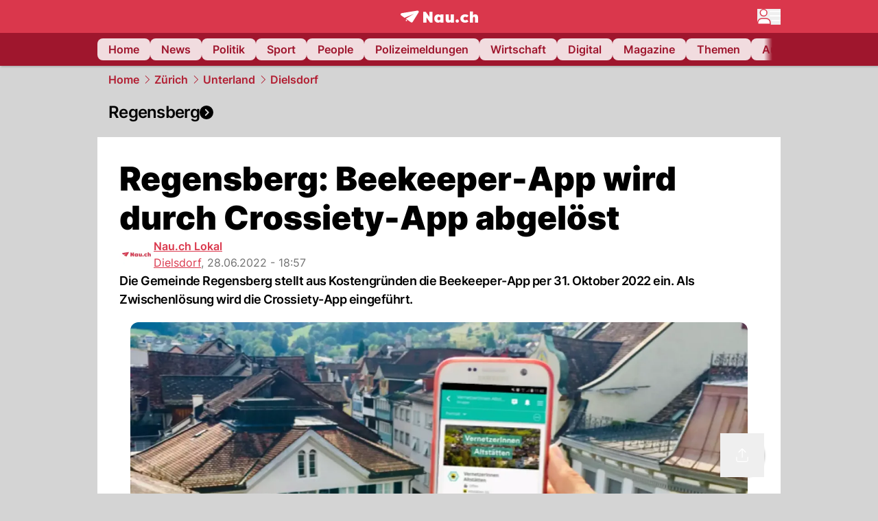

--- FILE ---
content_type: text/html; charset=utf-8
request_url: https://www.nau.ch/ort/dielsdorf/regensberg-beekeeper-app-wird-durch-crossiety-app-abgelost-66211192
body_size: 52566
content:
<!DOCTYPE html><html lang="de-CH" q:render="ssr" q:route="[...catchAll]" q:container="paused" q:version="1.18.0" q:base="/build/" q:locale="" q:manifest-hash="l9rnxe" q:instance="9mmxc3ztpf"><!--qv q:id=0 q:key=FXTb:zu_0--><!--qv q:id=1 q:key=vsPu:CQ_10--><!--qv q:s q:sref=1 q:key=--><head q:head><meta charset="utf-8" q:head><meta name="theme-color" content="var(--nau-theme-primary)" q:head><meta name="viewport" content="width=device-width, initial-scale=1.0, maximum-scale=1.0, user-scalable=no" q:head><link rel="preconnect" href="https://api.nau.ch" q:head><link rel="preconnect" href="https://c.nau.ch" q:head><link rel="preconnect" href="https://stats.g.doubleclick.net" q:head><link rel="preconnect" href="https://onesignal.com" q:head><link rel="preconnect" href="https://ping.chartbeat.net" q:head><link rel="preload" href="/fonts/inter-v13-latin-regular.woff2" as="font" type="font/woff2" crossOrigin="anonymous" q:head><link rel="preload" href="/fonts/inter-v13-latin-600.woff2" as="font" type="font/woff2" crossOrigin="anonymous" q:head><link rel="preload" href="/fonts/inter-v13-latin-900.woff2" as="font" type="font/woff2" crossOrigin="anonymous" q:head><!--qv q:id=2 q:key=vtfi:CQ_0--><!--qv q:key=Cf_5--><link key="ati57x57" rel="apple-touch-icon" sizes="57x57" href="/static/frontpage/apple-touch-icon-57x57.png?v=0.0.0" q:key="ati57x57" q:head><link key="ati60x60" rel="apple-touch-icon" sizes="60x60" href="/static/frontpage/apple-touch-icon-60x60.png?v=0.0.0" q:key="ati60x60" q:head><link key="ati72x72" rel="apple-touch-icon" sizes="72x72" href="/static/frontpage/apple-touch-icon-72x72.png?v=0.0.0" q:key="ati72x72" q:head><link key="ati76x76" rel="apple-touch-icon" sizes="76x76" href="/static/frontpage/apple-touch-icon-76x76.png?v=0.0.0" q:key="ati76x76" q:head><link key="ati114x114" rel="apple-touch-icon" sizes="114x114" href="/static/frontpage/apple-touch-icon-114x114.png?v=0.0.0" q:key="ati114x114" q:head><link key="ati120x120" rel="apple-touch-icon" sizes="120x120" href="/static/frontpage/apple-touch-icon-120x120.png?v=0.0.0" q:key="ati120x120" q:head><link key="ati144x144" rel="apple-touch-icon" sizes="144x144" href="/static/frontpage/apple-touch-icon-144x144.png?v=0.0.0" q:key="ati144x144" q:head><link key="ati152x152" rel="apple-touch-icon" sizes="152x152" href="/static/frontpage/apple-touch-icon-152x152.png?v=0.0.0" q:key="ati152x152" q:head><link key="ati180x180" rel="apple-touch-icon" sizes="180x180" href="/static/frontpage/apple-touch-icon-180x180.png?v=0.0.0" q:key="ati180x180" q:head><link key="icon36x36" rel="icon" type="image/png" sizes="36x36" href="/static/frontpage/android-chrome-36x36.png?v=0.0.0" q:key="icon36x36" q:head><link key="icon96x96" rel="icon" type="image/png" sizes="48x48" href="/static/frontpage/android-chrome-48x48.png?v=0.0.0" q:key="icon96x96" q:head><link key="icon57x57" rel="icon" type="image/png" sizes="96x96" href="/static/frontpage/favicon-96x96.png?v=0.0.0" q:key="icon57x57" q:head><link key="icon144x144" rel="icon" type="image/png" sizes="144x144" href="/static/frontpage/android-chrome-144x144.png?v=0.0.0" q:key="icon144x144" q:head><link key="icon192x192" rel="icon" type="image/png" sizes="192x192" href="/static/frontpage/android-chrome-192x192.png?v=0.0.0" q:key="icon192x192" q:head><link key="icon16x16" rel="icon" type="image/png" sizes="16x16" href="/static/frontpage/favicon-16x16.png?v=0.0.0" q:key="icon16x16" q:head><link key="icon32x32" rel="icon" type="image/png" sizes="32x32" href="/static/frontpage/favicon-32x32.png?v=0.0.0" q:key="icon32x32" q:head><link key="shortcuticon" rel="shortcut icon" type="image/x-icon" href="/static/frontpage/favicon.png?v=0.0.0" q:key="shortcuticon" q:head><link key="atsi320x460" rel="apple-touch-startup-image" type="image/x-icon" href="/static/frontpage/apple-touch-startup-image-320x460.png?v=0.0.0" media="(device-width: 320px) and (device-height: 480px) and (-webkit-device-pixel-ratio: 1)" q:key="atsi320x460" q:head><link key="atsi640x920" rel="apple-touch-startup-image" type="image/x-icon" href="/static/frontpage/apple-touch-startup-image-640x920.png?v=0.0.0" media="(device-width: 320px) and (device-height: 480px) and (-webkit-device-pixel-ratio: 2)" q:key="atsi640x920" q:head><link key="atsi640x1096" rel="apple-touch-startup-image" type="image/x-icon" href="/static/frontpage/apple-touch-startup-image-640x1096.png?v=0.0.0" media="(device-width: 320px) and (device-height: 568px) and (-webkit-device-pixel-ratio: 2)" q:key="atsi640x1096" q:head><link key="atsi748x1024" rel="apple-touch-startup-image" type="image/x-icon" href="/static/frontpage/apple-touch-startup-image-748x1024.png?v=0.0.0" media="(device-width: 768px) and (device-height: 1024px) and (-webkit-device-pixel-ratio: 1) and (orientation: landscape)" q:key="atsi748x1024" q:head><link key="atsi750x1024" rel="apple-touch-startup-image" type="image/x-icon" href="/static/frontpage/apple-touch-startup-image-750x1024.png?v=0.0.0" media="" q:key="atsi750x1024" q:head><link key="atsi750x1294" rel="apple-touch-startup-image" type="image/x-icon" href="/static/frontpage/apple-touch-startup-image-750x1294.png?v=0.0.0" media="(device-width: 375px) and (device-height: 667px) and (-webkit-device-pixel-ratio: 2)" q:key="atsi750x1294" q:head><link key="atsi768x1004" rel="apple-touch-startup-image" type="image/x-icon" href="/static/frontpage/apple-touch-startup-image-768x1004.png?v=0.0.0" media="(device-width: 768px) and (device-height: 1024px) and (-webkit-device-pixel-ratio: 1) and (orientation: portrait)" q:key="atsi768x1004" q:head><link key="atsi1182x2208" rel="apple-touch-startup-image" type="image/x-icon" href="/static/frontpage/apple-touch-startup-image-1182x2208.png?v=0.0.0" media="(device-width: 414px) and (device-height: 736px) and (-webkit-device-pixel-ratio: 3) and (orientation: landscape)" q:key="atsi1182x2208" q:head><link key="atsi1242x2148" rel="apple-touch-startup-image" type="image/x-icon" href="/static/frontpage/apple-touch-startup-image-1242x2148.png?v=0.0.0" media="(device-width: 414px) and (device-height: 736px) and (-webkit-device-pixel-ratio: 3) and (orientation: portrait)" q:key="atsi1242x2148" q:head><link key="atsi1496x2048" rel="apple-touch-startup-image" type="image/x-icon" href="/static/frontpage/apple-touch-startup-image-1496x2048.png?v=0.0.0" media="(device-width: 768px) and (device-height: 1024px) and (-webkit-device-pixel-ratio: 2) and (orientation: landscape)" q:key="atsi1496x2048" q:head><link key="atsi1536x2008" rel="apple-touch-startup-image" type="image/x-icon" href="/static/frontpage/apple-touch-startup-image-1536x2008.png?v=0.0.0" media="(device-width: 768px) and (device-height: 1024px) and (-webkit-device-pixel-ratio: 2) and (orientation: portrait)" q:key="atsi1536x2008" q:head><link key="manifest" rel="manifest" href="/static/frontpage/manifest.json?v=0.0.0" q:key="manifest" q:head><meta name="viewport" content="width=device-width, initial-scale=1.0" q:head><meta name="mobile-web-app-capable" content="yes" key="mobile-web-app-capable" q:key="mobile-web-app-capable" q:head><meta name="apple-mobile-web-app-capable" content="yes" key="apple-mobile-web-app-capable" q:key="apple-mobile-web-app-capable" q:head><meta name="msapplication-TileColor" content="#DA374C" key="msapplication-TileColor" q:key="msapplication-TileColor" q:head><meta name="theme-color" content="#DA374C" key="theme-color" q:key="theme-color" q:head><meta name="apple-mobile-web-app-status-bar-style" content="#DA374C" key="apple-mobile-web-app-status-bar-style" q:key="apple-mobile-web-app-status-bar-style" q:head><meta name="msapplication-config" content="/static/frontpage/browserconfig.xml?v=0.0.0" key="msapplication-config" q:key="msapplication-config" q:head><meta name="msapplication-TileImage" content="/static/frontpage/mstile-150x150.png?v=0.0.0" key="msapplication-TileImage" q:key="msapplication-TileImage" q:head><meta name="msapplication-square70x70logo" content="/static/frontpage/mstile-70x70.png?v=0.0.0" key="msapplication-square70x70logo" q:key="msapplication-square70x70logo" q:head><meta name="msapplication-square150x150logo" content="/static/frontpage/mstile-150x150.png?v=0.0.0" key="msapplication-square150x150logo" q:key="msapplication-square150x150logo" q:head><meta name="msapplication-wide310x150logo" content="/static/frontpage/mstile-310x150.png?v=0.0.0" key="msapplication-wide310x150logo" q:key="msapplication-wide310x150logo" q:head><meta name="msapplication-square310x310logo" content="/static/frontpage/mstile-310x310.png?v=0.0.0" key="msapplication-square310x310logo" q:key="msapplication-square310x310logo" q:head><script q:head>window._env={"PUBLIC_PRIMARY_HUE":"256.53","PUBLIC_MAINBG_COLOR":"#d4d4d4","PUBLIC_ACCENT_COLOR":"#B10049","PUBLIC_APP_VERSION":"mag-v9.51.3","PUBLIC_PRIMARY_COLOR":"#DA374C","PUBLIC_LOGIN_SCHEME":"nauch-app://","PUBLIC_LOGIN_AUTHORITY":"https://auth.nau.ch/realms/nau","PUBLIC_RELEVANT_YIELD_CONFIG_ID":"69660540371efa5de71165b3","PUBLIC_STATIC_DOMAIN":"https://www.nau.ch","PUBLIC_SPACING_VALUE":"16px","PUBLIC_SECONDARY_COLOR_STOP":"600","PUBLIC_ENABLE_USER_THEMES":"true","PUBLIC_LOGIN_CLIENT_ID":"frontpage","PUBLIC_APP_NAME":"Nau.ch","PUBLIC_SECONDARY_HUE":"206.64","PUBLIC_SECONDARY_COLOR":"#9f162d","PUBLIC_ORIGIN":"https://www.nau.ch","PUBLIC_PLAUSIBLE_SCRIPT":"https://t.nau.ch/js/script.js","PUBLIC_ICON_PATH":"/app/apps/icons","PUBLIC_QWIK_INSIGHTS_KEY":"7a050n3k6s","PUBLIC_APP":"frontpage","PUBLIC_TOPIC":"frontpage","PUBLIC_ROUNDED_CORNERS":"null","PUBLIC_CARDBG_COLOR_DARK":"#1c2731","PUBLIC_USE_HTTP_CACHE":"true","PUBLIC_BREADCRUMB_COLOR":"#B21F33","PUBLIC_APP_PATH":"/frontpage","PUBLIC_API_BASE_URL":"https://api.nau.ch","PUBLIC_USE_HTTP_LOG":"null","PUBLIC_CHECK_VERSION_AFTER_MS":"60000","PUBLIC_ROOT_URL":"https://www.nau.ch","PUBLIC_PLAUSIBLE_DOMAIN":"nau.ch","PUBLIC_CARDBG_COLOR":"#FFFFFF","PUBLIC_GTM_ID":"GTM-WBWRFX6P","PUBLIC_ONESIGNAL_APPID":"fab75e22-b5c5-4a61-a0c0-ee2779e16b8e","PUBLIC_ONESIGNAL_SAFARI_WEB_ID":"web.onesignal.auto.40785b5b-169b-4884-a5e0-8aeabe17c634","PUBLIC_ACCENT_COLOR_STOP":"600","PUBLIC_PRIMARY_COLOR_STOP":"500","PUBLIC_RELEVANT_YIELD_SCRIPT":"https://nau-cdn.relevant-digital.com/static/tags/69660537d20f6d4e111165b2.js","PUBLIC_MAINBG_COLOR_DARK":"#0d141c","PUBLIC_ACCENT_HUE":"123.01","PUBLIC_ICON_VERSION":"0.8.15","PUBLIC_ONESIGNAL_ENABLE_NOTIFY_BUTTON":"false","PUBLIC_ONESIGNAL_TIME_DELAY":"10"}</script><script src="https://t.nau.ch/js/script.js" data-domain="nau.ch" defer q:head></script><script q:head>window.OneSignalDeferred = window.OneSignalDeferred || [];</script><script src="/scripts/onesignal-init.js?mag-v9.51.3" defer on:load="q-BLn-eGqy.js#s_L4uxOH4VS6E" q:head></script><!--qv q:key=Cf_2--><title q:key="Cf_0" q:head>Regensberg: Beekeeper-App wird durch Crossiety-App abgelöst | Nau.ch</title><link rel="alternate" content="ch.nau.app" q:key="0" q:head><link rel="canonical" href="https://www.nau.ch/ort/dielsdorf/regensberg-beekeeper-app-wird-durch-crossiety-app-abgelost-66211192" q:key="1" q:head><link rel="preload" as="image" type="image/avif" fetchpriority="high" imagesrcset="https://c.nau.ch/i/kGW6W/340/crossiety-app-fur-die-vernetzung-von-einwohnerinnen-und-einwohnern.avif 340w, https://c.nau.ch/i/kGW6W/680/crossiety-app-fur-die-vernetzung-von-einwohnerinnen-und-einwohnern.avif 680w, https://c.nau.ch/i/kGW6W/900/crossiety-app-fur-die-vernetzung-von-einwohnerinnen-und-einwohnern.avif 900w, https://c.nau.ch/i/kGW6W/1360/crossiety-app-fur-die-vernetzung-von-einwohnerinnen-und-einwohnern.avif 1360w, https://c.nau.ch/i/kGW6W/1800/crossiety-app-fur-die-vernetzung-von-einwohnerinnen-und-einwohnern.avif 1800w" href="https://c.nau.ch/i/kGW6W/900/crossiety-app-fur-die-vernetzung-von-einwohnerinnen-und-einwohnern.avif" q:key="2" q:head><meta property="og:site_name" content="Nau" q:key="0" q:head><meta name="apple-itunes-app" content="app-id=1282998699" q:key="1" q:head><meta name="robots" content="max-image-preview:large" q:key="2" q:head><meta name="twitter:card" content="summary_large_image" q:key="3" q:head><meta name="twitter:site" content="@nau_live" q:key="4" q:head><meta name="twitter:creator" content="@nau_live" q:key="5" q:head><meta property="og:title" content="Regensberg: Beekeeper-App wird durch Crossiety-App abgelöst | Nau.ch" q:key="6" q:head><meta name="twitter:title" content="Regensberg: Beekeeper-App wird durch Crossiety-App abgelöst | Nau.ch" q:key="7" q:head><meta property="og:title" content="Regensberg: Beekeeper-App wird durch Crossiety-App abgelöst" q:key="8" q:head><meta property="og:description" content="Die Gemeinde Regensberg stellt aus Kostengründen die Beekeeper-App per 31. Oktober 2022 ein. Als Zwischenlösung wird die Crossiety-App eingeführt." q:key="9" q:head><meta property="og:site_name" content="Nau" q:key="10" q:head><meta property="og:image" content="https://c.nau.ch/i/kGW6W/1360/680/crossiety-app-fur-die-vernetzung-von-einwohnerinnen-und-einwohnern.jpg" q:key="11" q:head><meta property="og:image:alt" content="Crossiety-App für die Vernetzung von Einwohnerinnen und Einwohnern." q:key="12" q:head><meta property="og:image:width" content="1360" q:key="13" q:head><meta property="og:image:height" content="680" q:key="14" q:head><meta property="og:url" content="https://www.nau.ch/ort/dielsdorf/regensberg-beekeeper-app-wird-durch-crossiety-app-abgelost-66211192" q:key="15" q:head><meta property="og:type" content="article" q:key="16" q:head><meta property="article:published_time" content="2022-06-28T16:57:39+00:00" q:key="17" q:head><meta property="article:modified_time" content="2023-04-13T11:33:52+00:00" q:key="18" q:head><meta property="article:author" content="Nau.ch Lokal" q:key="19" q:head><meta property="fb:app_id" content="1884799398427648" q:key="20" q:head><meta name="twitter:card" content="summary_large_image" q:key="21" q:head><meta name="twitter:site" content="@nau_live" q:key="22" q:head><meta name="twitter:creator" content="@nau_live" q:key="23" q:head><meta name="twitter:title" content="Regensberg: Beekeeper-App wird durch Crossiety-App abgelöst" q:key="24" q:head><meta name="twitter:description" content="Die Gemeinde Regensberg stellt aus Kostengründen die Beekeeper-App per 31. Oktober 2022 ein. Als Zwischenlösung wird die Crossiety-App eingeführt." q:key="25" q:head><meta name="twitter:image" content="https://c.nau.ch/i/kGW6W/1360/680/crossiety-app-fur-die-vernetzung-von-einwohnerinnen-und-einwohnern.jpg" q:key="26" q:head><meta name="twitter:image:alt" content="Crossiety-App für die Vernetzung von Einwohnerinnen und Einwohnern." q:key="27" q:head><meta name="description" content="Die Gemeinde Regensberg stellt aus Kostengründen die Beekeeper-App per 31. Oktober 2022 ein. Als Zwischenlösung wird die Crossiety-App eingeführt." q:key="28" q:head><meta name="keywords" content="" q:key="29" q:head><meta name="news_keywords" content="" q:key="30" q:head><meta name="robots" content="max-image-preview:large" q:key="31" q:head><meta itemprop="datePublished" content="2022-06-28T16:57:39+00:00" q:key="32" q:head><meta name="date" content="2022-06-28T16:57:39+00:00" q:key="33" q:head><meta name="contentDate" content="20220628" q:key="34" q:head><meta itemprop="dateModified" content="2023-04-13T11:33:52+00:00" q:key="35" q:head><meta property="author" content="Nau.ch Lokal" q:key="36" q:head><script type="application/ld+json" q:key="0" q:head>{"@context":"https://schema.org","@type":"Organization","name":"Nau.ch","logo":{"@type":"ImageObject","url":"https://www.nau.ch/amp/logo.png","width":350,"height":60},"url":"https://www.nau.ch/"}</script><script type="application/ld+json" q:key="1" q:head>{"@context":"http://schema.org","@type":"BreadcrumbList","itemListElement":[{"@type":"ListItem","position":1,"item":{"@id":"/","name":"Home"}},{"@type":"ListItem","position":2,"item":{"@id":"/zurich","name":"Zürich"}},{"@type":"ListItem","position":3,"item":{"@id":"/zurich/zurcher-unterland","name":"Unterland"}},{"@type":"ListItem","position":4,"item":{"@id":"/ort/dielsdorf","name":"Dielsdorf"}}]}</script><script type="application/ld+json" q:key="2" q:head>{"@context":"http://schema.org","@type":"NewsArticle","isAccessibleForFree":true,"mainEntityOfPage":{"@type":"WebPage","@id":"https://www.nau.ch"},"headline":"Regensberg: Beekeeper-App wird durch Crossiety-App abgelöst","image":{"@type":"ImageObject","url":"https://c.nau.ch/i/kGW6W/1360/crossiety-app-fur-die-vernetzung-von-einwohnerinnen-und-einwohnern.jpg","width":1360,"height":680},"datePublished":"2022-06-28T16:57:39+00:00","dateModified":"2023-04-13T11:33:52+00:00","author":[[{"@type":"Person","name":"Nau.ch Lokal","url":"https://www.nau.ch/profile/259576"}]],"publisher":{"@context":"https://schema.org","@type":"Organization","name":"Nau.ch","logo":{"@type":"ImageObject","url":"https://www.nau.ch/amp/logo.png","width":350,"height":60},"url":"https://www.nau.ch/"},"description":"Die Gemeinde Regensberg stellt aus Kostengründen die Beekeeper-App per 31. Oktober 2022 ein. Als Zwischenlösung wird die Crossiety-App eingeführt."}</script><!--/qv--><!--/qv--><!--/qv--><!--qv q:key=CQ_1--><script type="text/javascript" q:key="Eh_0" q:head> const staticPaths = ['/_sitemap', '/archiv/', '/profile/edit', '/profile/push', '/themen', '/.well-known', '/flash/']; const isStaticPath = (url) => staticPaths.some(path => url.startsWith(path));  const originalFetch = window.fetch;  window.fetch = (url, options = {}) => { if (url.toString().includes('/q-data.json') && !isStaticPath(url.toString())) { console.debug('Preventing q-data.json request for ' + url.toString());  return Promise.resolve( new Response( JSON.stringify({ _entry: '4', _objs: [ {}, '\u0001', 200, url.toString().replace('q-data.json', ''), { loaders: '0', action: '1', status: '2', href: '3', redirect: '1', isRewrite: '1', }, ], }), { headers: { 'Content-Type': 'application/json' } }, ), ); }  return originalFetch(url, options); }; </script><!--/qv--><script q:head>if (localStorage.theme === 'dark'||(!('theme' in localStorage) && window.matchMedia('(prefers-color-scheme: dark)').matches && localStorage['nau-logged-in'] === 'true')) document.documentElement.classList.add('dark'); </script><script q:head>window.globTarget = {
                            targeting: 'sys_firstimp',
                            dark: document.documentElement.classList.contains('dark') ? 'true' : 'false',
                            app_platform: /NauWebView/i.test(navigator.userAgent) ? 'app': 'pwa'
                        }
                    </script><script q:head>window.inappwebview = (name, ...args) => {
                        if (window.zikzak_inappwebview !== undefined) {
                            return window.zikzak_inappwebview.callHandler(name, ...args);
                        } else if (window.flutter_inappwebview !== undefined) {
                            return window.flutter_inappwebview.callHandler(name, ...args);
                        }
                    }</script><script q:key="CQ_3" q:head>
                        const THEMES = [
                            ['#C2FFF9', '#85FFF3', '#4DFFED', '#0FFFE7', '#00D1BC', '#009688', '#007065', '#004D45', '#002420'],
                            ['#CBDEFB', '#97BDF7', '#639DF2', '#2F7CEE', '#115FD4', '#0D47A1', '#0A377B', '#062450', '#03132A'],
                            ['#DCE0E5', '#B9C1CB', '#98A4B3', '#758599', '#596778', '#3F4955', '#303740', '#21262C', '#0F1215'],
                        ];

                        const SECONDARY = ['#007d72', '#0A3A85', '#333b45'];

                        window.applyTheme = function (selectedThemeId) {
                            if (selectedThemeId === null || selectedThemeId === undefined) return;

                            let style = document.getElementById('nau-theme');

                            if (selectedThemeId === 0) {
                                if (style !== null) style.remove();
                                window.inappwebview('setPrimaryColor', null);
                                return;
                            }

                            if (!style) {
                                style = document.createElement('style');
                                style.id = 'nau-theme';
                                document.getElementsByTagName('head')[0].appendChild(style);
                            }

                            style.innerHTML = `:root {
                                --external-theme-secondary: ${SECONDARY[selectedThemeId - 1]};
                                --external-theme-primary: ${THEMES[selectedThemeId - 1][5]};
                                ${THEMES[selectedThemeId - 1]?.map((val, index) => { return `--external-theme-primary-${(index + 1) * 100}: ${val};
`; }).join('')}
                                --breadcrumb-theme-color: ${THEMES[selectedThemeId - 1][5]};
                                }`;

                            window.inappwebview('setPrimaryColor', THEMES[selectedThemeId - 1][5]);
                        };

                        (() => {
                            const lsThemeSetting = window.localStorage.getItem('nau-accent-preference');
                            if (!lsThemeSetting) return;
                            const parsedTheme = parseFloat(lsThemeSetting);
                            if ([1, 2, 3].indexOf(parsedTheme) > -1) {
                                applyTheme(parsedTheme);
                            } else {
                                applyTheme(0);
                            }
                        })();
                    </script><!--qv q:key=DP_0--><style q:head>:root {
                --external-theme-cardbg: #FFFFFF; 
                --external-theme-cardbg-dark: #1c2731; 
                --external-theme-mainbg: #d4d4d4; 
                --external-theme-mainbg-dark: #0d141c; 
                --external-spacing: 16px; 
                --breadcrumb-color: #B21F33
            }</style><style q:key="0" q:head>:root {
            --external-theme-primary: #DA374C;
            --external-theme-secondary: #9f162d;
            --external-theme-accent: #B10049;

             --external-theme-primary-100: #FBE9EC;
--external-theme-primary-200: #F8D8DC;
--external-theme-primary-300: #F0ADB6;
--external-theme-primary-400: #E98694;
--external-theme-primary-500: #E26071;
--external-theme-primary-600: #DA374C;
--external-theme-primary-700: #AC2033;
--external-theme-primary-800: #741522;
--external-theme-primary-900: #380A10;
--external-theme-primary-undefined: #000000;
--external-theme-primary-undefined: #000000;


            --external-theme-secondary-100: #FCE9EC;
--external-theme-secondary-200: #F8CED5;
--external-theme-secondary-300: #F2A1AE;
--external-theme-secondary-400: #EB7084;
--external-theme-secondary-500: #E43E5A;
--external-theme-secondary-600: #CE1D3A;
--external-theme-secondary-700: #9F162D;
--external-theme-secondary-800: #6C0F1E;
--external-theme-secondary-900: #36070F;
--external-theme-secondary-undefined: #000000;
--external-theme-secondary-undefined: #000000;


            --external-theme-accent-100: #FFE5F0;
--external-theme-accent-200: #FFC7DE;
--external-theme-accent-300: #FF8FBE;
--external-theme-accent-400: #FF579D;
--external-theme-accent-500: #FF1F7C;
--external-theme-accent-600: #EB0062;
--external-theme-accent-700: #B10049;
--external-theme-accent-800: #750031;
--external-theme-accent-900: #3D001A;
--external-theme-accent-undefined: #000000;
--external-theme-accent-undefined: #000000;

        }</style><!--/qv--><!--qv q:id=3 q:key=eEt2:CQ_5--><!--qv q:key=19_0--><link rel="preconnect" href="https://securepubads.g.doubleclick.net" q:head><link rel="preconnect" href="https://pagead2.googlesyndication.com" q:head><link rel="preconnect" href="https://www.googletagservices.com" q:head><script q:head>
                    window.googletag = window.googletag || {};
                    window.googletag.cmd = window.googletag.cmd || [];
                    window.adSlots = window.adSlots || new Map();
                    window.googletag.cmd.push(function() {
                        googletag.pubads().enableSingleRequest();
                        googletag.pubads().disableInitialLoad();
                        googletag.enableServices();
                    });
                </script><script async src="https://securepubads.g.doubleclick.net/tag/js/gpt.js" q:head></script><!--/qv--><!--/qv--><!--qv q:id=4 q:key=VgKx:CQ_6--><!--qv q:key=Vz_0--><script src="https://nau-cdn.relevant-digital.com/static/tags/69660537d20f6d4e111165b2.js" async on-document:qinit="q-CqPKQyEk.js#_hW[0]" q:id="5" q:head></script><script q:head>window.relevantDigital = window.relevantDigital || {};
                window.relevantDigital.cmd = window.relevantDigital.cmd || [];</script><!--/qv--><!--/qv--><link rel="modulepreload" href="/build/q-naDMFAHy.js"><script type="module" async="true" src="/build/q-naDMFAHy.js"></script><link rel="preload" href="/assets/DcaoeaBt-Montserrat.ttf" as="font" type="font/ttf" crossorigin><link rel="stylesheet" href="/assets/D1Cy0Pib-style.css"><link rel="modulepreload" href="/build/q-CmfOTBhc.js" crossorigin="anonymous"><link rel="preload" href="/assets/BO62sNZV-bundle-graph.json" as="fetch" crossorigin="anonymous"><script type="module" async="true">let b=fetch("/assets/BO62sNZV-bundle-graph.json");import("/build/q-CmfOTBhc.js").then(({l})=>l("/build/",b));</script><link rel="modulepreload" href="/build/q-6862ds3o.js"><style q:style="byskt1-0" hidden>:root{view-transition-name:none}</style></head><body><!--qv q:id=6 q:key=quVR:CQ_7--><!--qv q:key=Sd_0--><noscript on-document:qinit="q-deikO0pk.js#_hW[0]
q-deikO0pk.js#_hW[1]" on:qvisible="q-deikO0pk.js#_hW[2]" q:id="7"><iframe src="https://www.googletagmanager.com/ns.html?id=GTM-WBWRFX6P" height="0" width="0" style="display:none;visibility:hidden"></iframe></noscript><script>
                    window.dataLayer = window.dataLayer || [];
                    window.googlefc = window.googlefc || {};
                    window.googlefc.ccpa = window.googlefc.ccpa || {};
                    window.googlefc.callbackQueue = window.googlefc.callbackQueue || [];

                    function gtag(){window.dataLayer.push(arguments);}

                    // gtag('consent', 'default', {
                    //     ad_storage: 'denied',
                    //     ad_personalization: 'denied',
                    //     ad_user_data: 'denied',
                    //     analytics_storage: 'denied',
                    //     personalization_storage: 'denied',
                    //     functionality_storage: 'denied',
                    //     security_storage: 'denied'
                    // });
                </script><script>(function(w,d,s,l,i){w[l]=w[l]||[];w[l].push({'gtm.start':new Date().getTime(),event:'gtm.js'});var f=d.getElementsByTagName(s)[0],j=d.createElement(s),dl=l!='dataLayer'?'&l='+l:'';j.async=true;j.src='https://www.googletagmanager.com/gtm.js?id='+i+dl;f.parentNode.insertBefore(j,f);})(window,document,'script','dataLayer','GTM-WBWRFX6P');</script><!--/qv--><!--/qv--><!--qv q:id=8 q:key=Na7X:CQ_8--><!--qv q:key=08_2--><!--qv q:id=9 q:key=tTip:08_0--><!--qv q:key=0Z_24--><!--qv q:key=0Z_1--><div class="z-1000 h-1 bg-gray-300 fixed top-0 left-0 w-full ease-in-out transition-opacity duration-200 opacity-0" on:qvisible="q-D0aZD8CF.js#_hW[0]
q-C-r7kGg6.js#_hW[1]
q-BwDU5Wxx.js#_hW[2]
q-BwDU5Wxx.js#_hW[3]
q-BgSsxlDI.js#_hW[4]
q-BXOAtfP2.js#_hW[5]
q-BfQSLAOO.js#_hW[6]
q-JLMMrb8f.js#_hW[7]
q-D6Z18A7s.js#_hW[8]
q-C85OoYqz.js#_hW[9]
q-5RNmsOlv.js#_hW[10]" on-document:click="q-CZQ4R4kt.js#s_WEHCTYiUM40[11]" on-document:qidle="q-CZQ4R4kt.js#_hW[12]" on-document:keydown="q-BLT3RP-G.js#s_t7KF1eMKXKk[11]" q:key="m3_0" q:id="a"><div id="loading-indicator" class="h-full bg-blue-500 transition-[width] duration-[1s] w-0"></div></div><!--/qv--><!--qv q:id=b q:key=0ZzY:0Z_23--><div style="transform:unset;padding-bottom:unset" class="pb-bottomNavbarHeightMobile tablet:pb-0 transition-transform duration-0 relative" on:qvisible="q-Dc4zyR7L.js#_hW[0]" on-window:resize="q-Dc4zyR7L.js#s_QaOpeZVUrjA" q:key="Af_6" q:id="c"><!--qv q:s q:sref=b q:key=background-link--><!--/qv--><!--qv q:s q:sref=b q:key=bg-img--><!--/qv--><!--qv q:s q:sref=b q:key=header--><header q:slot="header" id="header" class="col-span-full sticky top-0 z-90 nau-box-shadow"><!--qv q:id=2t q:key=vlSo:0Z_5--><!--qv q:key=Xd_7--><!--qv q:id=2u q:key=Ajoi:Xd_5--><div class="grid grid-cols-noHpAd hpAdRightMinScreenWidth:grid-cols-hpAdRight hpAdLeftMinScreenWidth:grid-cols-hpAdLeft bg-primary dark:bg-primary" q:key="Af_10" q:id="2v"><aside class="pr-halfpageAdPadding flex-col col-start-2 hidden hpAdLeftMinScreenWidth:flex"><!--qv q:s q:sref=2u q:key=left--><span q:slot="left" on-document:qinit="q-7D6wihz6.js#_hW[0]" q:id="2w"></span><!--/qv--></aside><section class="col-start-3" q:id="2x"><!--qv q:s q:sref=2u q:key=--><!--qv q:id=2y q:key=zbXE:Xd_4--><div id="navbar" class="flex justify-center text-white tablet:pt-0" on:qvisible="q-Clr2gU5A.js#_hW[0]" q:key="VJ_6" q:id="2z"><div class="w-full max-w-screen-content h-12 flex items-center relative justify-center" q:id="30"><!--qv q:id=31 q:key=XsOY:VJ_4--><a href="/" aria-label="Zur Startseite von frontpage.nau.ch" preventdefault:click class="cursor-pointer cursor-pointer" on:click="q-pRBPTQYj.js#s_14NNkDGP5AU[0 1 2 3 4]" q:key="nR_3" q:id="32"><!--qv q:s q:sref=31 q:key=--><!--qv q:id=c7 q:key=Gvzs:VJ_2--><span class="[&amp;&gt;svg]:w-full [&amp;&gt;svg]:max-h-[40px]" q:key="dynamic" q:id="c8"><svg xmlns="http://www.w3.org/2000/svg" width="113" height="19" viewBox="0 0 113 18" role="img" aria-hidden="true" focusable="false">
    <path
        fill="#fff"
        d="M24.8 0h-.5c-.2 0-22 3.6-22.8 3.7S0 4.6 0 5.5c0 .5.2 1 .6 1.3l5.2 3.7 13.7-5.9-11.8 7.2 7.5 5.3c.3.2.6.2.9.2.6 0 1.2-.3 1.5-.8l8.6-13.8c.2-.3.3-.6.3-1 0-.9-.8-1.7-1.7-1.7zM7.7 15.6l2.2-1.1-2.2-1.6zM41.9 9l-5.2-7.3H33v15.7h4.7V9.9l5.2 7.5h3.7V1.7h-4.7zM58 7.1c-.6-1.1-1.8-1.7-3.4-1.7-3.1 0-5.5 2.6-5.5 6.1 0 3.6 2.4 6.1 5.5 6.1 1.5 0 2.7-.6 3.4-1.7v1.5h4.6V5.6H58v1.5zm-2.1 7c-1.3 0-2.2-1.1-2.2-2.6s.8-2.6 2.2-2.6 2.2 1.1 2.2 2.6-.8 2.6-2.2 2.6zM73.1 12c0 .9-.2 2-1.4 2s-1.4-1.1-1.4-2V5.6h-4.6v6.9c0 1.9.4 5.1 4.1 5.1 1.6 0 2.6-.6 3.3-1.7v1.5h4.6V5.6h-4.6V12zm21.2-3.1c.6 0 1.5.2 2.5 1L99 7.2c-1.3-1.3-3.2-1.8-5-1.8-4 0-6.9 2.7-6.9 6.1 0 3.4 2.9 6.1 6.9 6.1 1.7 0 3.7-.6 5-1.8l-2.2-2.7c-.9.8-1.9 1-2.5 1-1.5 0-2.6-1.1-2.6-2.6s1-2.6 2.6-2.6zm14.6-3.5c-1.6 0-2.6.6-3.3 1.7V1.2H101v16.2h4.6V11c0-.9.2-2 1.4-2s1.4 1.1 1.4 2v6.4h4.6v-6.9c0-1.9-.4-5.1-4.1-5.1zm-24.6 8.1c-.2-.2-.5-.4-.8-.5-.3-.1-.6-.2-.9-.2-.3 0-.6.1-.9.2-.3.1-.6.3-.8.5-.2.2-.4.5-.5.8-.1.3-.2.6-.2.9 0 .3.1.6.2.9.1.3.3.6.5.8.2.2.5.4.8.5.3.1.6.2.9.2.3 0 .6-.1.9-.2.3-.1.6-.3.8-.5.2-.2.4-.5.5-.8.1-.3.2-.6.2-.9 0-.3-.1-.6-.2-.9-.1-.4-.3-.6-.5-.8z"
    />
</svg>
</span><!--/qv--><span class="sr-only"><!--t=33-->frontpage.<!---->NAU.ch</span><!--/qv--></a><!--/qv--><!--qv q:s q:sref=2y q:key=nau-navbar-menu--><div q:slot="nau-navbar-menu" class="flex items-center gap-3 absolute right-0 invisible tablet:visible"><button type="button" title="Menü anzeigen" aria-label="Menü anzeigen" aria-haspopup="true" aria-controls="menu-modal" aria-expanded="false" id="menu-button" on:click="q-7D6wihz6.js#s_0QdArnVLnts[0]" q:id="34"><svg xmlns="http://www.w3.org/2000/svg" width="34" height="23" fill="none" aria-hidden="true" viewBox="0 0 34 23" q:key="Xd_3"><path fill="#fff" stroke="var(--nau-theme-primary)" stroke-width="1.5" d="M14.08 5.577c0 2.658-2.18 4.827-4.89 4.827S4.3 8.234 4.3 5.577 6.48.75 9.19.75c2.71 0 4.89 2.169 4.89 4.827Zm-1.777 8.442c3.214 0 5.836 2.068 6.478 4.74v.002c.002.008.011.064.023.195.011.128.022.294.033.488.02.387.039.87.053 1.359.016.519.027 1.038.034 1.447H.76c.007-.409.018-.928.034-1.447.014-.489.032-.972.054-1.36q.015-.293.033-.487c.011-.13.02-.187.022-.195v-.001c.642-2.673 3.264-4.74 6.479-4.74z"/><path fill="#fff" fill-rule="evenodd" d="M34 3.568a.863.863 0 0 1-.863.863h-14.38a.862.862 0 1 1 0-1.725h14.38c.477 0 .863.386.863.862M34 10.202a.863.863 0 0 1-.863.863h-14.38a.862.862 0 1 1 0-1.725h14.38c.477 0 .863.386.863.862M34 16.837a.863.863 0 0 1-.862.862H21.442a.863.863 0 0 1 0-1.725h11.696c.476 0 .862.386.862.863" clip-rule="evenodd"/></svg></button></div><!--/qv--></div></div><!--/qv--><!--/qv--></section><aside class="pl-halfpageAdPadding col-start-4 hidden hpAdRightMinScreenWidth:flex flex-col"><!--qv q:s q:sref=2u q:key=right--><span q:slot="right"></span><!--/qv--></aside></div><!--/qv--><!--qv q:id=35 q:key=Ajoi:Xd_6--><div class="grid grid-cols-noHpAd hpAdRightMinScreenWidth:grid-cols-hpAdRight hpAdLeftMinScreenWidth:grid-cols-hpAdLeft bg-secondary hidden tablet:grid" q:key="Af_10" q:id="36"><aside class="pr-halfpageAdPadding flex-col col-start-2 hidden hpAdLeftMinScreenWidth:flex"><!--qv q:s q:sref=35 q:key=left--><span q:slot="left"></span><!--/qv--></aside><section class="col-start-3" q:id="37"><!--qv q:s q:sref=35 q:key=--><nav class="px-3 desktop:px-0 py-2"><!--qv q:id=38 q:key=f0Xx:https://www.nau.ch/ort/dielsdorf/regensberg-beekeeper-app-wird-durch-crossiety-app-abgelost-66211192--><div class="button-list w-full flex items-center justify-start max-w-full" on-window:resize="q-CmL4sYTE.js#s_xV7hbwuhigc[0 1]" on-document:qinit="q-CmL4sYTE.js#_hW[2]" q:key="oR_2" q:id="39"><div class="shrink-1 w-full relative overflow-shadow -mx-3"><div data-scroller class="w-auto flex flex-row items-center gap-2 overflow-x-auto scrollbar-hidden px-3"><!--qv q:id=3a q:key=jera:0--><!--qv q:id=3b q:key=XsOY:RG_12--><a data-id="0" href="/" title="Home" referrerPolicy="" rel="" preventdefault:click class="flex items-center leading-none relative rounded-lg  justify-center text-secondary bg-white/85 dark:bg-neutral-800 dark:text-white dark:hover:bg-neutral-700 hover:bg-primary-100 font-semibold text-sm px-4 py-2 no-underline focus-underline cursor-pointer" on:click="q-pRBPTQYj.js#s_14NNkDGP5AU[0 1 2 3 4]" q:key="nR_3" q:id="3c"><!--qv q:s q:sref=3b q:key=--><span class="inline-flex gap-2 items-center flex-nowrap whitespace-nowrap" q:id="3d"><span q:key="RG_8"><!--t=3e-->Home<!----></span><!--qv q:key=RG_10--><!--/qv--></span><!--/qv--></a><!--/qv--><!--/qv--><!--qv q:id=3f q:key=jera:1--><!--qv q:id=3g q:key=XsOY:RG_12--><a data-id="1" href="/news" title="News" referrerPolicy="" rel="" preventdefault:click class="flex items-center leading-none relative rounded-lg  justify-center text-secondary bg-white/85 dark:bg-neutral-800 dark:text-white dark:hover:bg-neutral-700 hover:bg-primary-100 font-semibold text-sm px-4 py-2 no-underline focus-underline cursor-pointer" on:click="q-pRBPTQYj.js#s_14NNkDGP5AU[0 1 2 3 4]" q:key="nR_3" q:id="3h"><!--qv q:s q:sref=3g q:key=--><span class="inline-flex gap-2 items-center flex-nowrap whitespace-nowrap" q:id="3i"><span q:key="RG_8"><!--t=3j-->News<!----></span><!--qv q:key=RG_10--><!--/qv--></span><!--/qv--></a><!--/qv--><!--/qv--><!--qv q:id=3k q:key=jera:2--><!--qv q:id=3l q:key=XsOY:RG_12--><a data-id="2" href="/politik" title="Politik" referrerPolicy="" rel="" preventdefault:click class="flex items-center leading-none relative rounded-lg  justify-center text-secondary bg-white/85 dark:bg-neutral-800 dark:text-white dark:hover:bg-neutral-700 hover:bg-primary-100 font-semibold text-sm px-4 py-2 no-underline focus-underline cursor-pointer" on:click="q-pRBPTQYj.js#s_14NNkDGP5AU[0 1 2 3 4]" q:key="nR_3" q:id="3m"><!--qv q:s q:sref=3l q:key=--><span class="inline-flex gap-2 items-center flex-nowrap whitespace-nowrap" q:id="3n"><span q:key="RG_8"><!--t=3o-->Politik<!----></span><!--qv q:key=RG_10--><!--/qv--></span><!--/qv--></a><!--/qv--><!--/qv--><!--qv q:id=3p q:key=jera:3--><!--qv q:id=3q q:key=XsOY:RG_12--><a data-id="3" href="/sport" title="Sport" referrerPolicy="" rel="" preventdefault:click class="flex items-center leading-none relative rounded-lg  justify-center text-secondary bg-white/85 dark:bg-neutral-800 dark:text-white dark:hover:bg-neutral-700 hover:bg-primary-100 font-semibold text-sm px-4 py-2 no-underline focus-underline cursor-pointer" on:click="q-pRBPTQYj.js#s_14NNkDGP5AU[0 1 2 3 4]" q:key="nR_3" q:id="3r"><!--qv q:s q:sref=3q q:key=--><span class="inline-flex gap-2 items-center flex-nowrap whitespace-nowrap" q:id="3s"><span q:key="RG_8"><!--t=3t-->Sport<!----></span><!--qv q:key=RG_10--><!--/qv--></span><!--/qv--></a><!--/qv--><!--/qv--><!--qv q:id=3u q:key=jera:4--><!--qv q:id=3v q:key=XsOY:RG_12--><a data-id="4" href="/people" title="People" referrerPolicy="" rel="" preventdefault:click class="flex items-center leading-none relative rounded-lg  justify-center text-secondary bg-white/85 dark:bg-neutral-800 dark:text-white dark:hover:bg-neutral-700 hover:bg-primary-100 font-semibold text-sm px-4 py-2 no-underline focus-underline cursor-pointer" on:click="q-pRBPTQYj.js#s_14NNkDGP5AU[0 1 2 3 4]" q:key="nR_3" q:id="3w"><!--qv q:s q:sref=3v q:key=--><span class="inline-flex gap-2 items-center flex-nowrap whitespace-nowrap" q:id="3x"><span q:key="RG_8"><!--t=3y-->People<!----></span><!--qv q:key=RG_10--><!--/qv--></span><!--/qv--></a><!--/qv--><!--/qv--><!--qv q:id=3z q:key=jera:5--><!--qv q:id=40 q:key=XsOY:RG_12--><a data-id="5" href="/news/polizeimeldungen" title="Polizeimeldungen" referrerPolicy="" rel="" preventdefault:click class="flex items-center leading-none relative rounded-lg  justify-center text-secondary bg-white/85 dark:bg-neutral-800 dark:text-white dark:hover:bg-neutral-700 hover:bg-primary-100 font-semibold text-sm px-4 py-2 no-underline focus-underline cursor-pointer" on:click="q-pRBPTQYj.js#s_14NNkDGP5AU[0 1 2 3 4]" q:key="nR_3" q:id="41"><!--qv q:s q:sref=40 q:key=--><span class="inline-flex gap-2 items-center flex-nowrap whitespace-nowrap" q:id="42"><span q:key="RG_8"><!--t=43-->Polizeimeldungen<!----></span><!--qv q:key=RG_10--><!--/qv--></span><!--/qv--></a><!--/qv--><!--/qv--><!--qv q:id=44 q:key=jera:6--><!--qv q:id=45 q:key=XsOY:RG_12--><a data-id="6" href="/news/wirtschaft" title="Wirtschaft" referrerPolicy="" rel="" preventdefault:click class="flex items-center leading-none relative rounded-lg  justify-center text-secondary bg-white/85 dark:bg-neutral-800 dark:text-white dark:hover:bg-neutral-700 hover:bg-primary-100 font-semibold text-sm px-4 py-2 no-underline focus-underline cursor-pointer" on:click="q-pRBPTQYj.js#s_14NNkDGP5AU[0 1 2 3 4]" q:key="nR_3" q:id="46"><!--qv q:s q:sref=45 q:key=--><span class="inline-flex gap-2 items-center flex-nowrap whitespace-nowrap" q:id="47"><span q:key="RG_8"><!--t=48-->Wirtschaft<!----></span><!--qv q:key=RG_10--><!--/qv--></span><!--/qv--></a><!--/qv--><!--/qv--><!--qv q:id=49 q:key=jera:7--><!--qv q:id=4a q:key=XsOY:RG_12--><a data-id="7" href="/news/digital" title="Digital" referrerPolicy="" rel="" preventdefault:click class="flex items-center leading-none relative rounded-lg  justify-center text-secondary bg-white/85 dark:bg-neutral-800 dark:text-white dark:hover:bg-neutral-700 hover:bg-primary-100 font-semibold text-sm px-4 py-2 no-underline focus-underline cursor-pointer" on:click="q-pRBPTQYj.js#s_14NNkDGP5AU[0 1 2 3 4]" q:key="nR_3" q:id="4b"><!--qv q:s q:sref=4a q:key=--><span class="inline-flex gap-2 items-center flex-nowrap whitespace-nowrap" q:id="4c"><span q:key="RG_8"><!--t=4d-->Digital<!----></span><!--qv q:key=RG_10--><!--/qv--></span><!--/qv--></a><!--/qv--><!--/qv--><!--qv q:id=4e q:key=jera:8--><!--qv q:id=4f q:key=XsOY:RG_12--><a data-id="8" href="/magazine" title="Magazine" referrerPolicy="" rel="" preventdefault:click class="flex items-center leading-none relative rounded-lg  justify-center text-secondary bg-white/85 dark:bg-neutral-800 dark:text-white dark:hover:bg-neutral-700 hover:bg-primary-100 font-semibold text-sm px-4 py-2 no-underline focus-underline cursor-pointer" on:click="q-pRBPTQYj.js#s_14NNkDGP5AU[0 1 2 3 4]" q:key="nR_3" q:id="4g"><!--qv q:s q:sref=4f q:key=--><span class="inline-flex gap-2 items-center flex-nowrap whitespace-nowrap" q:id="4h"><span q:key="RG_8"><!--t=4i-->Magazine<!----></span><!--qv q:key=RG_10--><!--/qv--></span><!--/qv--></a><!--/qv--><!--/qv--><!--qv q:id=4j q:key=jera:9--><!--qv q:id=4k q:key=XsOY:RG_12--><a data-id="9" href="/themen" title="Themen" referrerPolicy="" rel="" preventdefault:click class="flex items-center leading-none relative rounded-lg  justify-center text-secondary bg-white/85 dark:bg-neutral-800 dark:text-white dark:hover:bg-neutral-700 hover:bg-primary-100 font-semibold text-sm px-4 py-2 no-underline focus-underline cursor-pointer" on:click="q-pRBPTQYj.js#s_14NNkDGP5AU[0 1 2 3 4]" q:key="nR_3" q:id="4l"><!--qv q:s q:sref=4k q:key=--><span class="inline-flex gap-2 items-center flex-nowrap whitespace-nowrap" q:id="4m"><span q:key="RG_8"><!--t=4n-->Themen<!----></span><!--qv q:key=RG_10--><!--/qv--></span><!--/qv--></a><!--/qv--><!--/qv--><!--qv q:id=4o q:key=jera:10--><!--qv q:id=4p q:key=XsOY:RG_12--><a data-id="10" href="/lifestyle/auto" title="Auto" referrerPolicy="" rel="" preventdefault:click class="flex items-center leading-none relative rounded-lg  justify-center text-secondary bg-white/85 dark:bg-neutral-800 dark:text-white dark:hover:bg-neutral-700 hover:bg-primary-100 font-semibold text-sm px-4 py-2 no-underline focus-underline cursor-pointer" on:click="q-pRBPTQYj.js#s_14NNkDGP5AU[0 1 2 3 4]" q:key="nR_3" q:id="4q"><!--qv q:s q:sref=4p q:key=--><span class="inline-flex gap-2 items-center flex-nowrap whitespace-nowrap" q:id="4r"><span q:key="RG_8"><!--t=4s-->Auto<!----></span><!--qv q:key=RG_10--><!--/qv--></span><!--/qv--></a><!--/qv--><!--/qv--><!--qv q:id=4t q:key=jera:11--><!--qv q:id=4u q:key=XsOY:RG_12--><a data-id="11" href="/sport/matchcenter" title="Matchcenter" referrerPolicy="" rel="" preventdefault:click class="flex items-center leading-none relative rounded-lg  justify-center text-secondary bg-white/85 dark:bg-neutral-800 dark:text-white dark:hover:bg-neutral-700 hover:bg-primary-100 font-semibold text-sm px-4 py-2 no-underline focus-underline cursor-pointer" on:click="q-pRBPTQYj.js#s_14NNkDGP5AU[0 1 2 3 4]" q:key="nR_3" q:id="4v"><!--qv q:s q:sref=4u q:key=--><span class="inline-flex gap-2 items-center flex-nowrap whitespace-nowrap" q:id="4w"><span q:key="RG_8"><!--t=4x-->Matchcenter<!----></span><!--qv q:key=RG_10--><!--/qv--></span><!--/qv--></a><!--/qv--><!--/qv--><!--qv q:id=4y q:key=jera:12--><!--qv q:id=4z q:key=XsOY:RG_12--><a data-id="12" href="/news/videos" title="Videos" referrerPolicy="" rel="" preventdefault:click class="flex items-center leading-none relative rounded-lg  justify-center text-secondary bg-white/85 dark:bg-neutral-800 dark:text-white dark:hover:bg-neutral-700 hover:bg-primary-100 font-semibold text-sm px-4 py-2 no-underline focus-underline cursor-pointer" on:click="q-pRBPTQYj.js#s_14NNkDGP5AU[0 1 2 3 4]" q:key="nR_3" q:id="50"><!--qv q:s q:sref=4z q:key=--><span class="inline-flex gap-2 items-center flex-nowrap whitespace-nowrap" q:id="51"><span q:key="RG_8"><!--t=52-->Videos<!----></span><!--qv q:key=RG_10--><!--/qv--></span><!--/qv--></a><!--/qv--><!--/qv--><!--qv q:id=53 q:key=jera:13--><!--qv q:id=54 q:key=XsOY:RG_12--><a data-id="13" href="/news/mehr-plus" title="Nau Plus" referrerPolicy="" rel="" preventdefault:click class="flex items-center leading-none relative rounded-lg  justify-center text-secondary bg-white/85 dark:bg-neutral-800 dark:text-white dark:hover:bg-neutral-700 hover:bg-primary-100 font-semibold text-sm px-4 py-2 no-underline focus-underline cursor-pointer" on:click="q-pRBPTQYj.js#s_14NNkDGP5AU[0 1 2 3 4]" q:key="nR_3" q:id="55"><!--qv q:s q:sref=54 q:key=--><span class="inline-flex gap-2 items-center flex-nowrap whitespace-nowrap" q:id="56"><span q:key="RG_8"><!--t=57-->Nau Plus<!----></span><!--qv q:key=RG_10--><!--/qv--></span><!--/qv--></a><!--/qv--><!--/qv--><!--qv q:id=58 q:key=jera:14--><!--qv q:id=59 q:key=XsOY:RG_12--><a data-id="14" href="/lifestyle" title="Lifestyle" referrerPolicy="" rel="" preventdefault:click class="flex items-center leading-none relative rounded-lg  justify-center text-secondary bg-white/85 dark:bg-neutral-800 dark:text-white dark:hover:bg-neutral-700 hover:bg-primary-100 font-semibold text-sm px-4 py-2 no-underline focus-underline cursor-pointer" on:click="q-pRBPTQYj.js#s_14NNkDGP5AU[0 1 2 3 4]" q:key="nR_3" q:id="5a"><!--qv q:s q:sref=59 q:key=--><span class="inline-flex gap-2 items-center flex-nowrap whitespace-nowrap" q:id="5b"><span q:key="RG_8"><!--t=5c-->Lifestyle<!----></span><!--qv q:key=RG_10--><!--/qv--></span><!--/qv--></a><!--/qv--><!--/qv--><!--qv q:id=5d q:key=jera:15--><!--qv q:id=5e q:key=XsOY:RG_12--><a data-id="15" href="/news/games" title="Games" referrerPolicy="" rel="" preventdefault:click class="flex items-center leading-none relative rounded-lg  justify-center text-secondary bg-white/85 dark:bg-neutral-800 dark:text-white dark:hover:bg-neutral-700 hover:bg-primary-100 font-semibold text-sm px-4 py-2 no-underline focus-underline cursor-pointer" on:click="q-pRBPTQYj.js#s_14NNkDGP5AU[0 1 2 3 4]" q:key="nR_3" q:id="5f"><!--qv q:s q:sref=5e q:key=--><span class="inline-flex gap-2 items-center flex-nowrap whitespace-nowrap" q:id="5g"><span q:key="RG_8"><!--t=5h-->Games<!----></span><!--qv q:key=RG_10--><!--/qv--></span><!--/qv--></a><!--/qv--><!--/qv--><!--qv q:id=5i q:key=jera:16--><!--qv q:id=5j q:key=XsOY:RG_12--><a data-id="16" href="/news/stimmen-der-schweiz" title="Stimmen der Schweiz" referrerPolicy="" rel="" preventdefault:click class="flex items-center leading-none relative rounded-lg  justify-center text-secondary bg-white/85 dark:bg-neutral-800 dark:text-white dark:hover:bg-neutral-700 hover:bg-primary-100 font-semibold text-sm px-4 py-2 no-underline focus-underline cursor-pointer" on:click="q-pRBPTQYj.js#s_14NNkDGP5AU[0 1 2 3 4]" q:key="nR_3" q:id="5k"><!--qv q:s q:sref=5j q:key=--><span class="inline-flex gap-2 items-center flex-nowrap whitespace-nowrap" q:id="5l"><span q:key="RG_8"><!--t=5m-->Stimmen der Schweiz<!----></span><!--qv q:key=RG_10--><!--/qv--></span><!--/qv--></a><!--/qv--><!--/qv--></div></div></div><!--/qv--></nav><!--/qv--></section><aside class="pl-halfpageAdPadding col-start-4 hidden hpAdRightMinScreenWidth:flex flex-col"><!--qv q:s q:sref=35 q:key=right--><span q:slot="right"></span><!--/qv--></aside></div><!--/qv--><!--/qv--><!--/qv--></header><!--/qv--><!--qv q:s q:sref=b q:key=--><!--qv q:id=d q:key=mBvD:0Z_3--><!--/qv--><!--qv q:id=e q:key=77yg:0Z_4--><div class="fixed z-1000 top-16 right-0 transition-all duration-200" q:key="pG_1" q:id="f"></div><!--/qv--><!--qv q:id=g q:key=Ajoi:0Z_10--><div mainContent class="grid grid-cols-noHpAd hpAdRightMinScreenWidth:grid-cols-hpAdRight hpAdLeftMinScreenWidth:grid-cols-hpAdLeft" q:key="Af_10" q:id="h"><aside class="pr-halfpageAdPadding flex-col col-start-2 hidden hpAdLeftMinScreenWidth:flex"><!--qv q:s q:sref=g q:key=left--><!--qv q:id=j q:key=uQRr:0Z_7--><div style="z-index:1" class="sticky top-navbarHeightDesktop" on:qvisible="q-DbII9wCl.js#_hW[0]" q:key="OC_0" q:id="k"></div><!--/qv--><!--/qv--></aside><section class="col-start-3 bg-background-light" q:id="l"><!--qv q:s q:sref=g q:key=--><!--qv q:s q:sref=9 q:key=--><!--qv q:id=5v q:key=kyo0:08_0--><!--qv q:id=5w q:key=Eq00:ct_0--><div on:qvisible="q-BYlKuiNw.js#_hW[0]" q:key="ct_6" q:id="5x"><div style="" q:id="5y"><!--qv q:id=60 q:key=grgV:ct_3--><section class="flex justify-center" on:qvisible="q-BPnvUZqw.js#_hW[0]
q-BPnvUZqw.js#_hW[1]
q-BPnvUZqw.js#_hW[2]" q:key="Vq_0" q:id="61"><div class="flex flex-col w-full"><!--qv q:key=v1/ad-0-rs70xc-grgVLWlKlhc-5z-645.7701524568776--><!--/qv--><!--qv q:key=v1/ad-1-rs70xc-grgVLWlKlhc-5z-830.5437814987611--><!--/qv--><!--qv q:key=v1/ad-2-rs70xc-grgVLWlKlhc-5z-653.8402841790561--><!--/qv--><!--qv q:key=v1/data-layer-push-3-rs70xc-grgVLWlKlhc-5z-669.5099885577039--><!--qv q:id=65 q:key=6j2I:7a_34--><script hidden q:id="66" on-document:qinit="q-ezKzdK_M.js#_hW[0]"></script><!--/qv--><!--/qv--><!--qv q:key=v1/plausible-4-rs70xc-grgVLWlKlhc-5z-351.63549613910016--><!--qv q:id=67 q:key=8vVd:7a_40--><script hidden q:id="68" on-document:qidle="q-Cqmjh5bu.js#_hW[0]"></script><!--/qv--><!--/qv--><!--qv q:key=v1/wrapper-5-rs70xc-grgVLWlKlhc-5z-341.5025053782652--><!--qv q:key=kz_6--><div style="background-color:transparent;border:0px solid" class="w-max-content flex flex-col z-10 rounded-none vp1:p-0 vp1:mt-2 vp1:mr-4 vp1:mb-2 vp1:ml-4 vp2:p-0 vp2:mt-2 vp2:mr-4 vp2:mb-2 vp2:ml-4 vp3:p-0 vp3:mt-2 vp3:mr-4 vp3:mb-2 vp3:ml-4 vp4:p-0 vp4:mt-2 vp4:mr-4 vp4:mb-2 vp4:ml-4" q:key="IH_0"><!--qv q:key=0--><!--qv q:id=69 q:key=ixJ6:7a_3--><nav aria-label="Breadcrumb" class="relative text-sm -mx-3 font-semibold overflow-shadow min-w-0 flex items-center" q:key="YI_2"><div style="direction:rtl" class="overflow-x-scroll scrollbar-hidden"><ol style="direction:ltr" class="flex px-3 w-max"><li class="flex items-center" q:key="breadcrumb-0-/"><!--qv q:id=6a q:key=XsOY:YI_0--><a style="color:var(--breadcrumb-theme-color, var(--breadcrumb-color))" href="/" preventdefault:click class="text-breadcrumb no-underline whitespace-nowrap dark:text-secondary-300 cursor-pointer" on:click="q-pRBPTQYj.js#s_14NNkDGP5AU[0 1 2 3 4]" q:key="nR_3" q:id="6b"><!--qv q:s q:sref=6a q:key=-->Home<!--/qv--></a><!--/qv--><!--qv q:id=9s q:key=5ZJt:YI_1--><span style="color:var(--breadcrumb-theme-color, var(--breadcrumb-color))" class="inline-flex transition-opacity justify-center items-center align-middle w-3.5 h-3.5 mx-1 text-neutral-700 dark:text-neutral-200" q:key="light_chevron-right" q:id="9t"><svg width="24px" height="24px" class="w-full h-full fill-current" xmlns="http://www.w3.org/2000/svg" viewBox="0 0 320 512"><!--! Font Awesome Pro 6.6.0 by @fontawesome - https://fontawesome.com License - https://fontawesome.com/license (Commercial License) Copyright 2024 Fonticons, Inc. --><path d="M299.3 244.7c6.2 6.2 6.2 16.4 0 22.6l-192 192c-6.2 6.2-16.4 6.2-22.6 0s-6.2-16.4 0-22.6L265.4 256 84.7 75.3c-6.2-6.2-6.2-16.4 0-22.6s16.4-6.2 22.6 0l192 192z"/></svg></span><!--/qv--></li><li class="flex items-center" q:key="breadcrumb-1-/zurich"><!--qv q:id=6c q:key=XsOY:YI_0--><a style="color:var(--breadcrumb-theme-color, var(--breadcrumb-color))" href="/zurich" preventdefault:click class="text-breadcrumb no-underline whitespace-nowrap dark:text-secondary-300 cursor-pointer" on:click="q-pRBPTQYj.js#s_14NNkDGP5AU[0 1 2 3 4]" q:key="nR_3" q:id="6d"><!--qv q:s q:sref=6c q:key=-->Zürich<!--/qv--></a><!--/qv--><!--qv q:id=9u q:key=5ZJt:YI_1--><span style="color:var(--breadcrumb-theme-color, var(--breadcrumb-color))" class="inline-flex transition-opacity justify-center items-center align-middle w-3.5 h-3.5 mx-1 text-neutral-700 dark:text-neutral-200" q:key="light_chevron-right" q:id="9v"><svg width="24px" height="24px" class="w-full h-full fill-current" xmlns="http://www.w3.org/2000/svg" viewBox="0 0 320 512"><!--! Font Awesome Pro 6.6.0 by @fontawesome - https://fontawesome.com License - https://fontawesome.com/license (Commercial License) Copyright 2024 Fonticons, Inc. --><path d="M299.3 244.7c6.2 6.2 6.2 16.4 0 22.6l-192 192c-6.2 6.2-16.4 6.2-22.6 0s-6.2-16.4 0-22.6L265.4 256 84.7 75.3c-6.2-6.2-6.2-16.4 0-22.6s16.4-6.2 22.6 0l192 192z"/></svg></span><!--/qv--></li><li class="flex items-center" q:key="breadcrumb-2-/zurich/zurcher-unterland"><!--qv q:id=6e q:key=XsOY:YI_0--><a style="color:var(--breadcrumb-theme-color, var(--breadcrumb-color))" href="/zurich/zurcher-unterland" preventdefault:click class="text-breadcrumb no-underline whitespace-nowrap dark:text-secondary-300 cursor-pointer" on:click="q-pRBPTQYj.js#s_14NNkDGP5AU[0 1 2 3 4]" q:key="nR_3" q:id="6f"><!--qv q:s q:sref=6e q:key=-->Unterland<!--/qv--></a><!--/qv--><!--qv q:id=9w q:key=5ZJt:YI_1--><span style="color:var(--breadcrumb-theme-color, var(--breadcrumb-color))" class="inline-flex transition-opacity justify-center items-center align-middle w-3.5 h-3.5 mx-1 text-neutral-700 dark:text-neutral-200" q:key="light_chevron-right" q:id="9x"><svg width="24px" height="24px" class="w-full h-full fill-current" xmlns="http://www.w3.org/2000/svg" viewBox="0 0 320 512"><!--! Font Awesome Pro 6.6.0 by @fontawesome - https://fontawesome.com License - https://fontawesome.com/license (Commercial License) Copyright 2024 Fonticons, Inc. --><path d="M299.3 244.7c6.2 6.2 6.2 16.4 0 22.6l-192 192c-6.2 6.2-16.4 6.2-22.6 0s-6.2-16.4 0-22.6L265.4 256 84.7 75.3c-6.2-6.2-6.2-16.4 0-22.6s16.4-6.2 22.6 0l192 192z"/></svg></span><!--/qv--></li><li class="flex items-center" q:key="breadcrumb-3-/ort/dielsdorf"><!--qv q:id=6g q:key=XsOY:YI_0--><a style="color:var(--breadcrumb-theme-color, var(--breadcrumb-color))" aria-current="page" href="/ort/dielsdorf" preventdefault:click class="text-breadcrumb no-underline whitespace-nowrap dark:text-secondary-300 cursor-pointer" on:click="q-pRBPTQYj.js#s_14NNkDGP5AU[0 1 2 3 4]" q:key="nR_3" q:id="6h"><!--qv q:s q:sref=6g q:key=-->Dielsdorf<!--/qv--></a><!--/qv--></li></ol></div></nav><!--/qv--><!--/qv--></div><!--/qv--><!--/qv--><!--qv q:key=v1/wrapper-6-rs70xc-grgVLWlKlhc-5z-941.744206703097--><!--qv q:key=kz_6--><div style="background-color:transparent;border:0px solid" class="w-max-content flex flex-col z-10 rounded-none gap-2 vp1:mt-0 vp1:mr-0 vp1:mb-2 vp1:ml-0 vp2:mt-0 vp2:mr-0 vp2:mb-2 vp2:ml-0 vp3:mt-0 vp3:mr-0 vp3:mb-2 vp3:ml-0 vp4:mt-0 vp4:mr-0 vp4:mb-2 vp4:ml-0" q:key="IH_0"><!--qv q:key=0--><!--qv q:key=kz_6--><div style="background-color:transparent;border:0px solid" class="w-max-content flex flex-col z-10 rounded-none" q:key="IH_0"><!--qv q:key=0--><!--qv q:key=7a_1--><div style="background-color:var(--nau-theme-mainbg);color:var(--nau-text-color)" class="h-14 w-full flex items-center relative text-black justify-between"><div class="pl-4 py-2 h-full flex items-center overflow-hidden flex-1 w-full gap-2"><!--qv q:key=DB_0--><div style="" class="inline-flex flex-nowrap items-center gap-4 shrink-1 overflow-hidden" q:key="ZE_2"><h2 lang="de" title="Regensberg" class="text-2xl leading-[1.2] tracking-[-0.03em] hyphens-auto truncate w-full" q:key="ZE_1">Regensberg</h2></div><!--/qv--><!--qv q:id=b2 q:key=5ZJt:DB_1--><span style="" class="inline-flex transition-opacity justify-center items-center align-middle w-5 h-5 shrink-0" q:key="solid_circle-chevron-right" q:id="b3"><svg width="24px" height="24px" class="w-full h-full fill-current" xmlns="http://www.w3.org/2000/svg" viewBox="0 0 512 512"><!--! Font Awesome Pro 6.6.0 by @fontawesome - https://fontawesome.com License - https://fontawesome.com/license (Commercial License) Copyright 2024 Fonticons, Inc. --><path d="M0 256a256 256 0 1 0 512 0A256 256 0 1 0 0 256zM241 377c-9.4 9.4-24.6 9.4-33.9 0s-9.4-24.6 0-33.9l87-87-87-87c-9.4-9.4-9.4-24.6 0-33.9s24.6-9.4 33.9 0L345 239c9.4 9.4 9.4 24.6 0 33.9L241 377z"/></svg></span><!--/qv--></div><!--qv q:id=6i q:key=XsOY:DB_6--><a href="/ort/dielsdorf/gemeinde/regensberg" title="Regensberg" referrerPolicy="" rel="" preventdefault:click class="absolute inset-0 cursor-pointer" on:click="q-pRBPTQYj.js#s_14NNkDGP5AU[0 1 2 3 4]" q:key="nR_3" q:id="6j"><!--qv q:s q:sref=6i q:key=--><!--/qv--></a><!--/qv--></div><!--/qv--><!--/qv--></div><!--/qv--><!--/qv--></div><!--/qv--><!--/qv--><!--qv q:key=v1/wrapper-7-rs70xc-grgVLWlKlhc-5z-736.0983016154954--><!--qv q:key=kz_6--><div style="background-color:transparent;border:0px solid" class="w-max-content flex flex-col z-10 rounded-none gap-ext" q:key="IH_0"><!--qv q:key=0--><!--qv q:key=kz_6--><article style="background-color:var(--nau-theme-cardbg);border:0px solid" class="w-max-content flex flex-col z-10 rounded-none gap-ext vp1:mt-0 vp1:mr-0 vp1:mb-4 vp1:ml-0 vp2:mt-0 vp2:mr-0 vp2:mb-4 vp2:ml-0 vp3:mt-0 vp3:mr-0 vp3:mb-4 vp3:ml-0 vp4:mt-0 vp4:mr-0 vp4:mb-4 vp4:ml-0" q:key="IH_0"><!--qv q:key=0--><!--qv q:key=kz_6--><div style="background-color:transparent;border:0px solid" class="w-max-content flex flex-col z-10 rounded-none gap-ext vp1:pt-4 vp1:pr-4 vp1:pb-0 vp1:pl-4 vp2:pt-4 vp2:pr-4 vp2:pb-0 vp2:pl-4 vp3:pt-8 vp3:pr-8 vp3:pb-0 vp3:pl-8 vp4:pt-8 vp4:pr-8 vp4:pb-0 vp4:pl-8" q:key="IH_0"><!--qv q:key=0--><!--qv q:id=7o q:key=8v6Y:7a_6--><div class="inline-flex flex-nowrap items-center gap-4" q:key="Gv_1"><h1 lang="de" title="Regensberg: Beekeeper-App wird durch Crossiety-App abgelöst" class="hyphens-auto article-heading font-black leading-[120%]" q:key="Gv_0" q:id="7p"><!--t=7q-->Regensberg: Beekeeper-App wird durch Crossiety-App abgelöst<!----></h1></div><!--/qv--><!--/qv--><!--qv q:key=1--><!--qv q:id=bc q:key=TLpk:pu_0--><div class="flex gap-2 items-center"><div class="shrink-0"><!--qv q:id=bd q:key=XsOY:eU_1--><a href="/profile/259576" referrerPolicy="" rel="" preventdefault:click class="cursor-pointer" on:click="q-pRBPTQYj.js#s_14NNkDGP5AU[0 1 2 3 4]" q:key="nR_3" q:id="be"><!--qv q:s q:sref=bd q:key=--><picture class="flex mx-auto my-0 p-0" q:key="p9_4"><source srcset="https://c.nau.ch/i/k4p9P/50/nauch.avif 50w, https://c.nau.ch/i/k4p9P/100/nauch.avif 100w" type="image/avif" q:key="p9_0"><source srcset="https://c.nau.ch/i/k4p9P/50/nauch.webp 50w, https://c.nau.ch/i/k4p9P/100/nauch.webp 100w" type="image/webp" q:key="p9_1"><img onload="this.style.backgroundColor = &#39;&#39;" loading="lazy" decoding="async" height="50" alt="Nau.ch Lokal" width="50" style="aspect-ratio:1;object-fit:cover" srcset="https://c.nau.ch/i/k4p9P/50/nauch.jpg 50w, https://c.nau.ch/i/k4p9P/100/nauch.jpg 100w" src="https://c.nau.ch/i/k4p9P/50/nauch.jpg" class="my-auto rounded-full" on:load="q-Bumj2Yqw.js#s_pVFDuJsFGxQ"></picture><!--/qv--></a><!--/qv--></div><div class="font-semibold flex flex-col justify-center text-sm"><address><!--qv q:id=bf q:key=XsOY:eU_2--><a href="/profile/259576" referrerPolicy="" rel="" preventdefault:click class="cursor-pointer" on:click="q-pRBPTQYj.js#s_14NNkDGP5AU[0 1 2 3 4]" q:key="nR_3" q:id="bg"><!--qv q:s q:sref=bf q:key=--><!--t=bh-->Nau.ch Lokal<!----><!--/qv--></a><!--/qv--></address><p class="text-neutral-500 dark:text-neutral-300 font"><!--qv q:id=bi q:key=XsOY:eU_3--><a href="/ort/dielsdorf" title="Dielsdorf" referrerPolicy="" rel="" preventdefault:click class="cursor-pointer" on:click="q-pRBPTQYj.js#s_14NNkDGP5AU[0 1 2 3 4]" q:key="nR_3" q:id="bj">Dielsdorf<!--qv q:s q:sref=bi q:key=--><!--/qv--></a><!--/qv--><!--t=bk-->, <!----><time dateTime="2022-06-28T16:57:39.000Z" title="28.06.2022 - 18:57" q:key="eU_4" q:id="bl"><!--t=bm-->28.06.2022 - 18:57<!----></time></p></div></div><!--/qv--><!--/qv--><!--qv q:key=2--><!--qv q:key=7a_7--><p class="tracking-tight font-semibold text-base" q:key="O8_0">Die Gemeinde Regensberg stellt aus Kostengründen die Beekeeper-App per 31. Oktober 2022 ein. Als Zwischenlösung wird die Crossiety-App eingeführt.</p><!--/qv--><!--/qv--></div><!--/qv--><!--/qv--><!--qv q:key=1--><!--qv q:key=kz_6--><div style="background-color:transparent;border:0px solid" class="w-max-content flex flex-col z-10 rounded-none gap-ext vp1:py-0 vp1:px-4 vp2:py-0 vp2:px-4 vp3:py-0 vp3:px-8 vp4:py-0 vp4:px-8" q:key="IH_0"><!--qv q:key=0--><!--qv q:id=7r q:key=W4oU:kz_15--><div class="w-full mt-2 tablet:mt-5" q:key="QF_3"><!--qv q:id=7s q:key=oAO3:QF_2--><style q:style="xn0jrv-0" hidden>:root{--f-button-width: 40px;--f-button-height: 40px;--f-button-border: 0;--f-button-border-radius: 0;--f-button-color: #374151;--f-button-bg: #f8f8f8;--f-button-shadow: none;--f-button-transition: all .15s ease;--f-button-transform: none;--f-button-outline-width: 1px;--f-button-outline-color: rgba(0, 0, 0, .7);--f-button-svg-width: 20px;--f-button-svg-height: 20px;--f-button-svg-stroke-width: 1.5;--f-button-svg-fill: none;--f-button-svg-filter: none;--f-button-svg-opacity: 1;--f-button-svg-disabled-opacity: .5;--f-button-svg-transition: opacity .15s ease;--f-button-svg-transform: none}.f-button{width:var(--f-button-width);height:var(--f-button-height);border:var(--f-button-border);border-radius:var(--f-button-border-radius);color:var(--f-button-color);background:var(--f-button-bg);box-shadow:var(--f-button-shadow);transform:var(--f-button-transform);transition:var(--f-button-transition);-webkit-backdrop-filter:var(--f-button-backdrop-filter);backdrop-filter:var(--f-button-backdrop-filter);display:flex;justify-content:center;align-items:center;box-sizing:content-box;position:relative;margin:0;padding:0;pointer-events:all;cursor:pointer;overflow:hidden}@media (hover: hover){.f-button:hover:not([aria-disabled]){color:var(--f-button-hover-color, var(--f-button-color));background-color:var(--f-button-hover-bg, var(--f-button-bg))}}.f-button:active:not([aria-disabled]){color:var(--f-button-active-color, var(--f-button-hover-color, var(--f-button-color)));background-color:var(--f-button-active-bg, var(--f-button-hover-bg, var(--f-button-bg)))}.f-button:focus{outline:none}.f-button:focus-visible{outline:var(--f-button-outline-width) solid var(--f-button-outline-color);outline-offset:var(--f-button-outline-offset);position:relative;z-index:1}.f-button svg{width:var(--f-button-svg-width);height:var(--f-button-svg-height);transform:var(--f-button-svg-transform);fill:var(--f-button-svg-fill);filter:var(--f-button-svg-filter);opacity:var(--f-button-svg-opacity, 1);transition:var(--f-button-svg-transition);stroke:currentColor;stroke-width:var(--f-button-svg-stroke-width);stroke-linecap:round;stroke-linejoin:round;pointer-events:none}.f-button[aria-disabled]{cursor:default}.f-button[aria-disabled] svg{opacity:var(--f-button-svg-disabled-opacity)}:root{--f-spinner-color-1: rgba(0, 0, 0, .1);--f-spinner-color-2: rgba(17, 24, 28, .8);--f-spinner-width: 50px;--f-spinner-height: 50px;--f-spinner-border-radius: 50%;--f-spinner-border-width: 4px}.f-spinner{position:absolute;top:50%;left:50%;margin:calc(var(--f-spinner-width) * -.5) 0 0 calc(var(--f-spinner-height) * -.5);padding:0;width:var(--f-spinner-width);height:var(--f-spinner-height);border-radius:var(--f-spinner-border-radius);border:var(--f-spinner-border-width) solid var(--f-spinner-color-1);border-top-color:var(--f-spinner-color-2);animation:f-spinner .75s linear infinite,f-fadeIn .2s ease .2s both}@keyframes f-spinner{to{transform:rotate(360deg)}}.f-panzoom,.f-zoomable{position:relative;overflow:hidden;display:flex;align-items:center;flex-direction:column}.f-panzoom:before,.f-panzoom:after,.f-zoomable:before,.f-zoomable:after{display:block;content:""}.f-panzoom:not(.has-controls):before,.f-zoomable:not(.has-controls):before{margin-bottom:auto}.f-panzoom:after,.f-zoomable:after{margin-top:auto}.f-panzoom__wrapper{position:relative;min-width:0;min-height:0;max-width:100%;max-height:100%}.f-panzoom__wrapper.will-zoom-out{cursor:zoom-out}.f-panzoom__wrapper.can-drag{cursor:move;cursor:grab}.f-panzoom__wrapper.will-zoom-in{cursor:zoom-in}.f-panzoom__wrapper.is-dragging{cursor:move;cursor:grabbing}.f-panzoom__wrapper.has-error{display:none}.f-panzoom__content{min-width:0;min-height:0;max-width:100%;max-height:100%}.f-panzoom__content.is-lazyloading,.f-panzoom__content.has-lazyerror{visibility:hidden}img.f-panzoom__content{vertical-align:top;-o-object-fit:contain;object-fit:contain;transition:none;-webkit-user-select:none;-moz-user-select:none;user-select:none}.f-panzoom__wrapper>img.f-panzoom__content,.f-panzoom__wrapper>picture.f-panzoom__content{visibility:hidden}.f-panzoom__viewport{display:block;position:absolute;top:0;left:0;width:100%;height:100%;z-index:1}.f-panzoom__viewport>.f-panzoom__content{display:block;width:100%;height:100%;-o-object-fit:fill;object-fit:fill}picture.f-panzoom__content img{vertical-align:top;width:100%;height:auto;max-height:100%;-o-object-fit:contain;object-fit:contain;transition:none;-webkit-user-select:none;-moz-user-select:none;user-select:none}.f-panzoom__protected{position:absolute;inset:0;z-index:1;-webkit-user-select:none;-moz-user-select:none;user-select:none}.f-fadeIn{animation:var(--f-transition-duration, .2s) var(--f-transition-easing, ease) var(--f-transition-delay, 0s) both f-fadeIn;z-index:2}.f-fadeOut{animation:var(--f-transition-duration, .2s) var(--f-transition-easing, ease) var(--f-transition-delay, 0s) both f-fadeOut;z-index:1}@keyframes f-fadeIn{0%{opacity:0}to{opacity:1}}@keyframes f-fadeOut{to{opacity:0}}.f-crossfadeIn{animation:var(--f-transition-duration, .2s) ease both f-crossfadeIn;z-index:2}.f-crossfadeOut{animation:calc(var(--f-transition-duration, .2s) * .2) ease calc(var(--f-transition-duration, .2s) * .8) both f-crossfadeOut;z-index:1}@keyframes f-crossfadeIn{0%{opacity:0}to{opacity:1}}@keyframes f-crossfadeOut{to{opacity:0}}.is-horizontal .f-slideIn.from-next{animation:var(--f-transition-duration, .85s) cubic-bezier(.16,1,.3,1) f-slideInNextX}.is-horizontal .f-slideIn.from-prev{animation:var(--f-transition-duration, .85s) cubic-bezier(.16,1,.3,1) f-slideInPrevX}.is-horizontal .f-slideOut.to-next{animation:var(--f-transition-duration, .85s) cubic-bezier(.16,1,.3,1) f-slideOutNextX}.is-horizontal .f-slideOut.to-prev{animation:var(--f-transition-duration, .85s) cubic-bezier(.16,1,.3,1) f-slideOutPrevX}@keyframes f-slideInPrevX{0%{transform:translate(calc(100% + var(--f-carousel-gap, 0)))}to{transform:translateZ(0)}}@keyframes f-slideInNextX{0%{transform:translate(calc(-100% - var(--f-carousel-gap, 0)))}to{transform:translateZ(0)}}@keyframes f-slideOutNextX{to{transform:translate(calc(-100% - var(--f-carousel-gap, 0)))}}@keyframes f-slideOutPrevX{to{transform:translate(calc(100% + var(--f-carousel-gap, 0)))}}.is-vertical .f-slideIn.from-next{animation:var(--f-transition-duration, .85s) cubic-bezier(.16,1,.3,1) f-slideInNextY}.is-vertical .f-slideIn.from-prev{animation:var(--f-transition-duration, .85s) cubic-bezier(.16,1,.3,1) f-slideInPrevY}.is-vertical .f-slideOut.to-next{animation:var(--f-transition-duration, .85s) cubic-bezier(.16,1,.3,1) f-slideOutNextY}.is-vertical .f-slideOut.to-prev{animation:var(--f-transition-duration, .85s) cubic-bezier(.16,1,.3,1) f-slideOutPrevY}@keyframes f-slideInPrevY{0%{transform:translateY(calc(100% + var(--f-carousel-gap, 0)))}to{transform:translateZ(0)}}@keyframes f-slideInNextY{0%{transform:translateY(calc(-100% - var(--f-carousel-gap, 0)))}to{transform:translateZ(0)}}@keyframes f-slideOutNextY{to{transform:translateY(calc(-100% - var(--f-carousel-gap, 0)))}}@keyframes f-slideOutPrevY{to{transform:translateY(calc(100% + var(--f-carousel-gap, 0)))}}.f-zoomInUp{animation:var(--f-transition-duration, .3s) ease both f-zoomInUp}.f-zoomOutDown{animation:var(--f-transition-duration, .3s) ease both f-zoomOutDown}@keyframes f-zoomInUp{0%{transform:scale(var(--f-zoomInUp-scale, .975)) translate3d(var(--f-zoomInUp-x, 0),var(--f-zoomInUp-y, 16px),0);opacity:var(--f-zoomInUp-opacity, 0)}to{transform:scale(1) translateZ(0);opacity:1}}@keyframes f-zoomOutDown{to{transform:scale(var(--f-zoomOutDown-scale, .975)) translate3d(var(--f-zoomOutDown-x, 0),var(--f-zoomOutDown-y, 16px),0);opacity:0}}.f-throwOutUp{animation:var(--f-throwOutUp-duration, .2s) ease-out both f-throwOutUp}.f-throwOutDown{animation:var(--f-throwOutDown-duration, .2s) ease-out both f-throwOutDown}@keyframes f-throwOutUp{to{transform:translate3d(0,calc(var(--f-throwOutUp-y, 150px) * -1),0);opacity:0}}@keyframes f-throwOutDown{to{transform:translate3d(0,var(--f-throwOutDown-y, 150px),0);opacity:0}}.has-iframe .f-html,.has-pdf .f-html,.has-gmap .f-html{width:100%;height:100%;min-height:1px;overflow:visible}.has-pdf .f-html,.has-gmap .f-html{padding:0}.f-html{position:relative;box-sizing:border-box;margin:var(--f-html-margin, 0);padding:var(--f-html-padding, 2rem);color:var(--f-html-color, currentColor);background:var(--f-html-bg)}.f-html.is-error{text-align:center}.f-iframe{display:block;margin:0;border:0;height:100%;width:100%}.f-caption{align-self:center;flex-shrink:0;margin:var(--f-caption-margin);padding:var(--f-caption-padding, 16px 8px);max-width:100%;max-height:calc(80vh - 100px);overflow:auto;overflow-wrap:anywhere;line-height:var(--f-caption-line-height);color:var(--f-caption-color);background:var(--f-caption-bg);font:var(--f-caption-font)}.has-html5video .f-html,.has-youtube .f-html,.has-vimeo .f-html{padding:0;width:100%;height:100%;min-height:1px;overflow:visible;max-width:var(--f-video-width, 960px);max-height:var(--f-video-height, 540px);aspect-ratio:var(--f-video-aspect-ratio);background:var(--f-video-bg, rgba(0, 0, 0, .9))}.f-html5video{border:0;display:block;height:100%;width:100%;background:transparent}.f-button.is-arrow{--f-button-width: var(--f-arrow-width, 46px);--f-button-height: var(--f-arrow-height, 46px);--f-button-svg-width: var(--f-arrow-svg-width, 24px);--f-button-svg-height: var(--f-arrow-svg-height, 24px);--f-button-svg-stroke-width: var(--f-arrow-svg-stroke-width, 1.75);--f-button-border-radius: var(--f-arrow-border-radius, unset);--f-button-bg: var(--f-arrow-bg, transparent);--f-button-hover-bg: var(--f-arrow-hover-bg, var(--f-arrow-bg));--f-button-active-bg: var(--f-arrow-active-bg, var(--f-arrow-hover-bg));--f-button-shadow: var(--f-arrow-shadow);--f-button-color: var(--f-arrow-color);--f-button-hover-color: var(--f-arrow-hover-color, var(--f-arrow-color));--f-button-active-color: var( --f-arrow-active-color, var(--f-arrow-hover-color) );overflow:visible}.f-button.is-arrow.is-prev,.f-button.is-arrow.is-next{position:absolute;transform:translate(0);z-index:20}.is-horizontal .f-button.is-arrow.is-prev,.is-horizontal .f-button.is-arrow.is-next{inset:50% auto auto;transform:translateY(-50%)}.is-horizontal.is-ltr .f-button.is-arrow.is-prev{left:var(--f-arrow-pos, 0)}.is-horizontal.is-ltr .f-button.is-arrow.is-next{right:var(--f-arrow-pos, 0)}.is-horizontal.is-rtl .f-button.is-arrow.is-prev{right:var(--f-arrow-pos, 0);transform:translateY(-50%) rotateY(180deg)}.is-horizontal.is-rtl .f-button.is-arrow.is-next{left:var(--f-arrow-pos, 0);transform:translateY(-50%) rotateY(180deg)}.is-vertical.is-ltr .f-button.is-arrow.is-prev,.is-vertical.is-rtl .f-button.is-arrow.is-prev{top:var(--f-arrow-pos, 0);right:auto;bottom:auto;left:50%;transform:translate(-50%)}.is-vertical.is-ltr .f-button.is-arrow.is-next,.is-vertical.is-rtl .f-button.is-arrow.is-next{top:auto;right:auto;bottom:var(--f-arrow-pos, 0);left:50%;transform:translate(-50%)}.is-vertical .f-button.is-arrow.is-prev svg,.is-vertical .f-button.is-arrow.is-next svg{transform:rotate(90deg)}.f-carousel__toolbar{--f-progressbar-height: 100%;display:grid;grid-template-columns:1fr auto 1fr;margin:var(--f-toolbar-margin, 0);padding:var(--f-toolbar-padding, 8px);line-height:var(--f-toolbar-line-height);background:var(--f-toolbar-bg, none);box-shadow:var(--f-toolbar-shadow, none);-webkit-backdrop-filter:var(--f-toolbar-backdrop-filter);backdrop-filter:var(--f-toolbar-backdrop-filter);position:relative;z-index:20;color:var(--f-toolbar-color, currentColor);font-size:var(--f-toolbar-font-size, 17px);font-weight:var(--f-toolbar-font-weight, inherit);font-family:var(--f-toolbar-font, -apple-system, BlinkMacSystemFont, "Segoe UI Adjusted", "Segoe UI", "Liberation Sans", sans-serif);text-shadow:var(--f-toolbar-text-shadow);text-align:center;font-variant-numeric:tabular-nums;-webkit-font-smoothing:subpixel-antialiased;white-space:nowrap;pointer-events:none}.f-carousel__toolbar.is-absolute{position:absolute;top:0;left:0;right:0}.f-carousel__toolbar__column{display:flex;flex-direction:row;flex-wrap:wrap;align-content:flex-start;gap:var(--f-toolbar-gap, 0);pointer-events:none}.f-carousel__toolbar__column.is-left{justify-self:flex-start;justify-content:flex-start}.f-carousel__toolbar__column.is-middle{justify-content:center}.f-carousel__toolbar__column.is-right{justify-self:flex-end;justify-content:flex-end;flex-flow:nowrap}.f-carousel__toolbar__column>*{pointer-events:all}.f-carousel:has(.f-carousel__slide.is-fullsize) [data-panzoom-action=toggleFull] g{display:none}[data-autoplay-action=toggle] svg g:first-child{display:flex}[data-autoplay-action=toggle] svg g:last-child{display:none}.has-autoplay [data-autoplay-action=toggle] svg g:first-child{display:none}.has-autoplay [data-autoplay-action=toggle] svg g:last-child{display:flex}:-webkit-full-screen [data-fullscreen-action=toggle] svg [data-fullscreen-action=toggle] svg g:first-child{display:none}:fullscreen [data-fullscreen-action=toggle] svg [data-fullscreen-action=toggle] svg g:first-child{display:none}:-webkit-full-screen [data-fullscreen-action=toggle] svg [data-fullscreen-action=toggle] svg g:last-child{display:flex}:fullscreen [data-fullscreen-action=toggle] svg [data-fullscreen-action=toggle] svg g:last-child{display:flex}.f-carousel__counter{position:relative;display:flex;flex-direction:row;cursor:default;-webkit-user-select:none;-moz-user-select:none;user-select:none;margin:var(--f-counter-margin, 0);padding:var(--f-counter-padding, 4px);line-height:var(--f-counter-line-height);background:var(--f-counter-bg);border-radius:var(--f-counter-border-radius)}.f-carousel__counter span{padding:0 var(--f-counter-gap, 4px)}:root{--f-thumbs-gap: 8px;--f-thumbs-margin: 0;--f-thumbs-padding-x: 8px;--f-thumbs-padding-y: 8px;--f-thumbs-z-index: 1;--f-thumb-width: 96px;--f-thumb-height: 72px;--f-thumb-fit: cover;--f-thumb-opacity: 1;--f-thumb-transition: opacity .3s ease, transform .15s ease;--f-thumb-border: none;--f-thumb-border-radius: 4px;--f-thumb-transfors: none;--f-thumb-shadow: none;--f-thumb-bg: linear-gradient(rgba(0, 0, 0, .1), rgba(0, 0, 0, .05));--f-thumb-focus-shadow: inset 0 0 0 .8px #222, inset 0 0 0 2.25px #fff;--f-thumb-selected-shadow: inset 0 0 0 .8px #222, inset 0 0 0 2.25px #fff}.f-thumbs{--f-carousel-slide-width: calc(var(--f-thumb-width) + var(--f-thumbs-gap));--f-carousel-slide-height: calc(var(--f-thumb-height) + var(--f-thumbs-gap));--f-carousel-gap: 0;flex-shrink:0;margin:var(--f-thumbs-margin);padding:0;background:var(--f-thumbs-bg);-webkit-tap-highlight-color:transparent;-webkit-user-select:none;-moz-user-select:none;user-select:none;transition:max-height .3s ease,max-width .3s ease;z-index:var(--f-thumbs-z-index);overflow:hidden}.f-thumbs.is-horizontal{max-height:calc(var(--f-carousel-slide-height) + var(--f-thumbs-padding-y) * 2 + var(--f-thumbs-gap) * 2)}.f-thumbs.is-vertical{max-width:calc(var(--f-carousel-slide-width) + var(--f-thumbs-padding-x) * 2 + var(--f-thumbs-gap) * 2)}.f-thumbs__viewport{margin:var(--f-thumbs-padding-y) var(--f-thumbs-padding-x);overflow:visible;display:grid}.f-thumbs.is-vertical .f-thumbs__viewport{height:calc(100% - var(--f-thumbs-padding-y) * 2)}.f-thumbs__slide{position:relative;grid-area:1/1;display:flex;align-items:center;flex-direction:column;width:var(--f-carousel-slide-width);height:var(--f-carousel-slide-height);margin:0;padding:calc(var(--f-thumbs-gap) * .5);cursor:pointer;overflow:visible}.f-thumbs__slide:hover button{opacity:var(--f-thumb-hover-opacity, 1);transform:var(--f-thumb-hover-transform, none)}.f-thumbs__slide:hover button:after{border:var(--f-thumb-hover-border, none);box-shadow:var(--f-thumb-hover-shadow, var(--f-thumb-shadow))}.f-thumbs__slide button{all:unset;margin:auto;padding:0;position:relative;overflow:visible;width:100%;height:100%;outline:none;transition:var(--f-thumb-transition);border-radius:var(--f-thumb-border-radius);opacity:var(--f-thumb-opacity);transform:var(--f-thumb-transform);background:var(--f-thumb-bg)}.f-thumbs__slide button:after{content:"";position:absolute;inset:0;z-index:1;transition:none;border-radius:inherit;border:var(--f-thumb-border);box-shadow:var(--f-thumb-shadow)}.f-thumbs__slide button:focus-within{opacity:var(--f-thumb-focus-opacity, 1);transform:var(--f-thumb-focus-transform, none)}.f-thumbs__slide button:focus-within:after{border:var(--f-thumb-focus-border, none);box-shadow:var(--f-thumb-focus-shadow, var(--f-thumb-shadow))}.f-thumbs__slide:active{opacity:var(--f-thumb-active-opacity, 1);transform:var(--f-thumb-active-transform, none)}.f-thumbs__slide:active:after{border:var(--f-thumb-active-border, none);box-shadow:var(--f-thumb-active-shadow, var(--f-thumb-shadow))}.f-thumbs__slide.is-selected{z-index:2}.f-thumbs__slide.is-selected button{opacity:var(--f-thumb-selected-opacity, 1);transform:var(--f-thumb-selected-transform, none)}.f-thumbs__slide.is-selected button:after{border:var(--f-thumb-selected-border, none);box-shadow:var(--f-thumb-selected-shadow, var(--f-thumb-shadow))}.f-thumbs__slide img{display:block;width:100%;height:100%;-o-object-fit:var(--f-thumb-fit);object-fit:var(--f-thumb-fit);border-radius:inherit;pointer-events:none}.f-thumbs__slide img.has-lazyerror{display:none}.f-thumbs.is-modern{--f-thumb-clip-width: 46px;--f-thumb-extra-gap: 16px;--f-carousel-slide-width: calc( var(--f-thumb-clip-width) + var(--f-thumbs-gap) );--f-carousel-slide-height: var(--f-thumb-height);--width-diff: calc((var(--f-thumb-width) - var(--f-thumb-clip-width)))}.f-thumbs.is-modern .f-thumbs__viewport{width:calc(100% + var(--width-diff) * 2);margin-left:calc(var(--width-diff) * -1)}.f-thumbs.is-modern .f-thumbs__slide{--clip-shift: calc((var(--width-diff) * .5) * var(--progress));--clip-path: inset( 0 var(--clip-shift) round var(--f-thumb-border-radius, 0) );padding:0;overflow:visible;left:var(--shift, 0);will-change:left;transition:left var(--f-transition-duration) var(--f-transition-easing)}.f-thumbs.is-modern .f-thumbs__slide button{display:block;margin-left:-50%;width:var(--f-thumb-width);clip-path:var(--clip-path);border:none;box-shadow:none;transition:clip-path var(--f-transition-duration) var(--f-transition-easing),opacity var(--f-thumb-transition-duration, .2s) var(--f-thumb-transition-easing, ease)}.f-thumbs.is-modern .f-thumbs__slide button:after{display:none}.f-thumbs.is-modern .f-thumbs__slide:focus:not(:focus-visible){outline:none}.f-thumbs.is-modern .f-thumbs__slide:focus-within:not(.is-selected) button:before{content:"";position:absolute;z-index:1;top:0;left:var(--clip-shift);bottom:0;right:var(--clip-shift);transition:border var(--f-transition-duration) var(--f-transition-easing),box-shadow var(--f-transition-duration) var(--f-transition-easing);border-radius:inherit;border:var(--f-thumb-focus-border, none);box-shadow:var(--f-thumb-focus-shadow, none)}.f-thumbs.is-modern{--f-transition-duration: .25s;--f-transition-easing: ease-out}.f-thumbs.is-modern.is-syncing{--f-transition-duration: 0s}.f-progressbar{position:absolute;top:0;left:0;right:0;z-index:30;height:var(--f-progressbar-height, 3px);transform:scaleX(0);transform-origin:0;background:var(--f-progressbar-color, var(--f-carousel-theme-color, #575ad6));-webkit-user-select:none;-moz-user-select:none;user-select:none;pointer-events:none;animation-name:f-progressbar;animation-play-state:running;animation-timing-function:linear}@keyframes f-progressbar{0%{transform:scaleX(0)}to{transform:scaleX(1)}}[data-fullscreen-action=toggle] svg g:first-child{display:flex}[data-fullscreen-action=toggle] svg g:last-child{display:none}:-webkit-full-screen [data-fullscreen-action=toggle] svg g:first-child{display:none}:fullscreen [data-fullscreen-action=toggle] svg g:first-child{display:none}:-webkit-full-screen [data-fullscreen-action=toggle] svg g:last-child{display:flex}:fullscreen [data-fullscreen-action=toggle] svg g:last-child{display:flex}.in-fullscreen-mode>.f-carousel{flex:1;min-width:0!important;min-height:0!important}html.with-fancybox{width:auto;overflow:visible;scroll-behavior:auto}html.with-fancybox body{touch-action:none}html.with-fancybox body.hide-scrollbar{width:auto;margin-right:calc(var(--f-body-margin, 0px) + var(--f-scrollbar-compensate, 0px));overflow:hidden!important;overscroll-behavior-y:none}.fancybox__dialog{width:100%;height:100vh;max-height:unset;max-width:unset;padding:0;margin:0;border:0;overflow:hidden;background:transparent}.fancybox__dialog:focus{outline:none}.fancybox__dialog::backdrop{opacity:0}@supports (height: 100dvh){.fancybox__dialog{height:100dvh}}.fancybox__container{--fancybox-color: #dbdbdb;--fancybox-backdrop-bg: rgba(24, 24, 27, .95);--f-toolbar-margin: 0;--f-toolbar-padding: 8px;--f-toolbar-gap: 0;--f-toolbar-color: #ddd;--f-toolbar-font-size: 16px;--f-toolbar-font-weight: 500;--f-toolbar-font: -apple-system, BlinkMacSystemFont, "Segoe UI Adjusted", "Segoe UI", "Liberation Sans", sans-serif;--f-toolbar-line-height: var(--f-button-height);--f-toolbar-text-shadow: 1px 1px 1px rgba(0, 0, 0, .75);--f-toolbar-shadow: none;--f-toolbar-bg: none;--f-counter-margin: 0;--f-counter-padding: 0px 10px;--f-counter-gap: 4px;--f-counter-line-height: var(--f-button-height);--f-carousel-gap: 17px;--f-carousel-slide-width: 100%;--f-carousel-slide-height: 100%;--f-carousel-slide-padding: 0;--f-carousel-slide-bg: unset;--f-html-color: #222;--f-html-bg: #fff;--f-error-color: #fff;--f-error-bg: #333;--f-caption-margin: 0;--f-caption-padding: 16px 8px;--f-caption-color: var(--fancybox-color, #dbdbdb);--f-caption-bg: transparent;--f-caption-font: inherit;--f-caption-line-height: 1.375;--f-spinner-color-1: rgba(255, 255, 255, .2);--f-spinner-color-2: rgba(255, 255, 255, .8);--f-spinner-width: 50px;--f-spinner-height: 50px;--f-spinner-border-radius: 50%;--f-spinner-border-width: 4px;--f-progressbar-color: rgba(255, 255, 255, .2);--f-button-width: 46px;--f-button-height: 46px;--f-button-color: #ddd;--f-button-hover-color: #fff;--f-button-outline-width: 1px;--f-button-outline-color: rgba(255, 255, 255, .75);--f-button-outline-offset: 0px;--f-button-bg: rgba(54, 54, 54, .75);--f-button-border: 0;--f-button-border-radius: 0;--f-button-shadow: none;--f-button-transition: all .2s ease;--f-button-transform: none;--f-button-svg-width: 24px;--f-button-svg-height: 24px;--f-button-svg-stroke-width: 1.75;--f-button-svg-filter: drop-shadow(1px 1px 1px rgba(24, 24, 27, .01)), drop-shadow(1px 2px 1px rgba(24, 24, 27, .05));--f-button-svg-fill: none;--f-button-svg-disabled-opacity: .5;--f-arrow-pos: 32px;--f-arrow-width: 50px;--f-arrow-height: 50px;--f-arrow-svg-width: 24px;--f-arrow-svg-height: 24px;--f-arrow-svg-stroke-width: 2;--f-arrow-border-radius: 50%;--f-arrow-bg: rgba(54, 54, 54, .65);--f-arrow-color: #ddd;--f-arrow-hover-color: #fff;--f-thumbs-margin: 0px;--f-thumbs-padding-x: 8px;--f-thumbs-padding-y: 8px;--f-thumbs-bg: none;--f-thumb-transition: all .2s ease;--f-thumb-width: 94px;--f-thumb-height: 76px;--f-thumb-opacity: 1;--f-thumb-border: none;--f-thumb-shadow: none;--f-thumb-transform: none;--f-thumb-focus-opacity: 1;--f-thumb-focus-border: none;--f-thumb-focus-shadow: inset 0 0 0 2px rgba(255, 255, 255, .65);--f-thumb-focus-transform: none;--f-thumb-hover-opacity: 1;--f-thumb-hover-border: none;--f-thumb-hover-transform: none;--f-thumb-active-opacity: var(--f-thumb-hover-opacity);--f-thumb-active-border: var(--f-thumb-hover-border);--f-thumb-active-transform: var(--f-thumb-hover-transform);--f-thumb-selected-opacity: 1;--f-thumb-selected-border: none;--f-thumb-selected-shadow: inset 0 0 0 2px #fff;--f-thumb-selected-transform: none;position:absolute;inset:0;overflow:hidden;outline:none;display:flex;flex-direction:column}.fancybox__container[theme=light]{--fancybox-color: #222;--fancybox-backdrop-bg: rgba(255, 255, 255, .97);--f-toolbar-color: var(--fancybox-color, #222);--f-toolbar-text-shadow: none;--f-toolbar-font-weight: 400;--f-html-color: var(--fancybox-color, #222);--f-html-bg: #fff;--f-error-color: #555;--f-error-bg: #fff;--f-video-bg: #fff;--f-caption-color: #333;--f-spinner-color-1: rgba(0, 0, 0, .2);--f-spinner-color-2: rgba(0, 0, 0, .8);--f-spinner-border-width: 3.5px;--f-progressbar-color: rgba(111, 111, 116, .2);--f-button-color: #333;--f-button-hover-color: #000;--f-button-outline-color: rgba(0, 0, 0, .85);--f-button-bg: rgba(255, 255, 255, .85);--f-button-svg-stroke-width: 1.3;--f-button-svg-filter: none;--f-arrow-bg: rgba(255, 255, 255, .85);--f-arrow-color: #333;--f-arrow-hover-color: #000;--f-arrow-svg-stroke-width: 1.3;--f-close-button-color: #555;--f-close-button-hover-color: #000;--f-thumb-bg: linear-gradient(#ebeff2, #e2e8f0);--f-thumb-focus-shadow: 0 0 0 1.8px #fff, 0px 0px 0px 2.25px #888;--f-thumb-selected-shadow: 0 0 0 1.8px #fff, 0px 0px 0px 2.25px #000}.fancybox__container::backdrop{background-color:transparent}.fancybox__container.has-vertical-thumbs{flex-direction:row-reverse}.fancybox__container.has-vertical-thumbs:not(.is-closing) .fancybox__viewport{overflow-x:clip;overflow-y:visible}.fancybox__container>*:not(.fancybox__carousel),.fancybox__container .fancybox__carousel>*:not(.fancybox__viewport),.fancybox__container .fancybox__carousel>.fancybox__viewport>.fancybox__slide:not(.is-selected),.fancybox__container .fancybox__carousel>.fancybox__viewport>.fancybox__slide.is-selected>*:not(.f-html,.f-panzoom__wrapper,.f-spinner){opacity:var(--f-drag-opacity, 1)}.fancybox__container:not(.is-ready,.is-hiding){visibility:hidden}.fancybox__container.is-revealing>*:not(.fancybox__carousel),.fancybox__container.is-revealing .fancybox__carousel>*:not(.fancybox__viewport),.fancybox__container.is-revealing .fancybox__carousel>.fancybox__viewport>.fancybox__slide:not(.is-selected),.fancybox__container.is-revealing .fancybox__carousel>.fancybox__viewport>.fancybox__slide.is-selected>*:not(.f-html,.f-panzoom__wrapper,.f-spinner){animation:var(--f-interface-enter-duration, .35s) ease none f-fadeIn}.fancybox__container.is-hiding>*:not(.fancybox__carousel),.fancybox__container.is-hiding .fancybox__carousel>*:not(.fancybox__viewport),.fancybox__container.is-hiding .fancybox__carousel>.fancybox__viewport>.fancybox__slide:not(.is-selected),.fancybox__container.is-hiding .fancybox__carousel>.fancybox__viewport>.fancybox__slide.is-selected>*:not(.f-html,.f-panzoom__wrapper){animation:var(--f-interface-exit-duration, .35s) ease forwards f-fadeOut}.fancybox__container.is-idle .f-carousel__toolbar{pointer-events:none;opacity:0}.fancybox__container.is-idle .f-button.is-arrow{opacity:0}.fancybox__container.is-idle.is-ready .f-carousel__toolbar{pointer-events:none;animation:.15s ease-out both f-fadeOut}.fancybox__container.is-idle.is-ready .f-button.is-arrow{animation:.15s ease-out both f-fadeOut}.fancybox__backdrop{position:fixed;inset:0;z-index:-1;background:var(--fancybox-backdrop-bg)}.fancybox__carousel{flex:1;display:flex;flex-direction:column;min-height:0;min-width:0;position:relative;z-index:10;overflow-y:visible;overflow-x:clip}.fancybox__carousel.is-vertical{--f-carousel-slide-height: 100%}.fancybox__carousel.is-ltr{direction:ltr}.fancybox__carousel.is-rtl{direction:rtl}.fancybox__carousel>.f-button.is-arrow:before{position:absolute;content:"";inset:-30px;z-index:1}.fancybox__carousel>.f-progressbar{background-color:var(--fancybox-color)}.fancybox__viewport{display:grid;flex:1;min-height:0;min-width:0;position:relative;overflow:visible;transform:translate3d(0,var(--f-drag-offset, 0),0)}.fancybox__viewport.is-draggable{cursor:move;cursor:grab}.fancybox__viewport.is-dragging{cursor:move;cursor:grabbing}.fancybox__viewport [data-selectable],.fancybox__viewport [contenteditable]{cursor:auto}.fancybox__slide{box-sizing:border-box;position:relative;grid-area:1/1;display:flex;align-items:center;flex-direction:column;width:var(--f-carousel-slide-width);height:var(--f-carousel-slide-height);min-width:0;min-height:0;max-width:100%;margin:0;padding:var(--f-carousel-slide-padding);background:var(--f-carousel-slide-bg);-webkit-backface-visibility:hidden;backface-visibility:hidden;transform:translateZ(0);will-change:transform}.fancybox__slide:before,.fancybox__slide:after{display:block;content:""}.fancybox__slide:before{margin-bottom:auto}.fancybox__slide:after{margin-top:auto}.fancybox__slide.is-selected{z-index:1}.fancybox__slide.f-zoomable{overflow:visible}.fancybox__slide.has-error{--f-html-color: var(--f-error-color, --f-html-color);--f-html-bg: var(--f-error-bg, --f-html-bg)}.fancybox__slide.has-html{overflow:auto;padding:8px}.fancybox__slide.has-close-btn{padding-top:34px}.fancybox__slide .f-button[data-fancybox-close]{--f-button-width: var(--f-close-button-width, 34px);--f-button-height: var(--f-close-button-height, 34px);--f-button-border-radius: var(--f-close-border-radius, 4px);--f-button-color: var(--f-close-button-color, #fff);--f-button-hover-color: var(--f-close-button-hover-color, #fff);--f-button-bg: var(--f-close-button-bg, transparent);--f-button-hover-bg: var(--f-close-button-hover-bg, transparent);--f-button-active-bg: var(--f-close-button-active-bg, transparent);--f-button-svg-width: var(--f-close-button-svg-width, 22px);--f-button-svg-height: var(--f-close-button-svg-height, 22px);position:absolute;top:calc(var(--f-button-height) * -1);right:0;z-index:40}.fancybox__slide .f-spinner{cursor:pointer}.fancybox__container.is-closing .f-caption,.fancybox__slide.is-loading .f-caption{visibility:hidden}.fancybox__container.is-closing .fancybox__carousel{overflow:visible}</style><div on:click="q-D33Gc9f-.js#s_FVA7L0cwzDY[0]" on:qvisible="q-D33Gc9f-.js#_hW[1]" q:key="nR_1" q:id="7t"><!--qv q:s q:sref=7s q:key=--><figure><!--qv q:key=QF_0--><picture class="flex mx-auto my-0 p-0" q:key="p9_4"><source srcset="https://c.nau.ch/i/kGW6W/340/crossiety-app-fur-die-vernetzung-von-einwohnerinnen-und-einwohnern.avif 340w, https://c.nau.ch/i/kGW6W/680/crossiety-app-fur-die-vernetzung-von-einwohnerinnen-und-einwohnern.avif 680w, https://c.nau.ch/i/kGW6W/900/crossiety-app-fur-die-vernetzung-von-einwohnerinnen-und-einwohnern.avif 900w, https://c.nau.ch/i/kGW6W/1360/crossiety-app-fur-die-vernetzung-von-einwohnerinnen-und-einwohnern.avif 1360w, https://c.nau.ch/i/kGW6W/1800/crossiety-app-fur-die-vernetzung-von-einwohnerinnen-und-einwohnern.avif 1800w" type="image/avif" q:key="p9_0"><source srcset="https://c.nau.ch/i/kGW6W/340/crossiety-app-fur-die-vernetzung-von-einwohnerinnen-und-einwohnern.webp 340w, https://c.nau.ch/i/kGW6W/680/crossiety-app-fur-die-vernetzung-von-einwohnerinnen-und-einwohnern.webp 680w, https://c.nau.ch/i/kGW6W/900/crossiety-app-fur-die-vernetzung-von-einwohnerinnen-und-einwohnern.webp 900w, https://c.nau.ch/i/kGW6W/1360/crossiety-app-fur-die-vernetzung-von-einwohnerinnen-und-einwohnern.webp 1360w, https://c.nau.ch/i/kGW6W/1800/crossiety-app-fur-die-vernetzung-von-einwohnerinnen-und-einwohnern.webp 1800w" type="image/webp" q:key="p9_1"><img onload="this.style.backgroundColor = &#39;&#39;" loading="eager" fetchPriority="high" decoding="sync" height="450" alt="Crossiety-App für die Vernetzung von Einwohnerinnen und Einwohnern." width="900" sizes="(min-width: 916px) 900px, 100vw" style="aspect-ratio:2;object-fit:cover;background-color:#859e9f" srcset="https://c.nau.ch/i/kGW6W/340/crossiety-app-fur-die-vernetzung-von-einwohnerinnen-und-einwohnern.jpg 340w, https://c.nau.ch/i/kGW6W/680/crossiety-app-fur-die-vernetzung-von-einwohnerinnen-und-einwohnern.jpg 680w, https://c.nau.ch/i/kGW6W/900/crossiety-app-fur-die-vernetzung-von-einwohnerinnen-und-einwohnern.jpg 900w, https://c.nau.ch/i/kGW6W/1360/crossiety-app-fur-die-vernetzung-von-einwohnerinnen-und-einwohnern.jpg 1360w, https://c.nau.ch/i/kGW6W/1800/crossiety-app-fur-die-vernetzung-von-einwohnerinnen-und-einwohnern.jpg 1800w" src="https://c.nau.ch/i/kGW6W/900/crossiety-app-fur-die-vernetzung-von-einwohnerinnen-und-einwohnern.jpg" class="rounded-xl mx-auto" on:load="q-Bumj2Yqw.js#s_pVFDuJsFGxQ"></picture><!--/qv--><!--qv q:key=QF_1--><figcaption class="mt-2 text-sm block text-center false" q:key="is_0">Crossiety-App für die Vernetzung von Einwohnerinnen und Einwohnern, Vereinen, Institutionen und Gewerbe. - Stadt Altstätten</figcaption><!--/qv--></figure><!--/qv--></div><!--/qv--></div><!--/qv--><!--/qv--></div><!--/qv--><!--/qv--><!--qv q:key=2--><!--qv q:id=6l q:key=xvF0:7a_5--><!--qv q:key=7s_1--><div style="max-width:360px;height:600px;transition:height 0.2s ease-in" data-sticky-height="1" class="mx-auto overflow-clip w-full vp2:hidden vp3:hidden vp4:hidden block" on-document:qinit="q-DajEhl0m.js#_hW[0]
q-DajEhl0m.js#_hW[1]
q-DajEhl0m.js#_hW[2]
q-DajEhl0m.js#_hW[3]" on:qvisible="q-DajEhl0m.js#_hW[4]" q:id="6m"><!--qv q:sstyle=⭐️4uce9b-2 q:id=6n q:key=XyaE:7s_0--><style q:style="4uce9b-2" hidden>@media (max-width: 699px){.element.⭐️4uce9b-2{top:calc(var(--navbar-height-mobile) + var(--videohead-offset-top) + var(--sticky-offset-top))}}@media (min-width: 700px){.element.⭐️4uce9b-2{top:calc(var(--navbar-height-desktop) + var(--videohead-offset-top) + var(--sticky-offset-top))}}</style><div id="rs70xc-xvF0Zxyux1g-6k" class="⭐️4uce9b-2 element sticky flex flex-col items-center" on-document:qinit="q-Bg_y2jZq.js#_hW[0]" q:key="tt_1" q:id="6o"><!--qv q:s q:sref=6n q:key=--><!--/qv--></div><!--/qv--></div><!--/qv--><!--/qv--><!--/qv--><!--qv q:key=3--><!--qv q:id=6q q:key=xvF0:7a_5--><!--qv q:key=7s_1--><div style="max-width:640px;height:600px;transition:height 0.2s ease-in" data-sticky-height="1" class="mx-auto overflow-clip w-full vp1:hidden vp3:hidden vp4:hidden block" on-document:qinit="q-DajEhl0m.js#_hW[0]
q-DajEhl0m.js#_hW[1]
q-DajEhl0m.js#_hW[2]
q-DajEhl0m.js#_hW[3]" on:qvisible="q-DajEhl0m.js#_hW[4]" q:id="6r"><!--qv q:sstyle=⭐️4uce9b-2 q:id=6s q:key=XyaE:7s_0--><div id="rs70xc-xvF0Zxyux1g-6p" class="⭐️4uce9b-2 element sticky flex flex-col items-center" on-document:qinit="q-Bg_y2jZq.js#_hW[0]" q:key="tt_1" q:id="6t"><!--qv q:s q:sref=6s q:key=--><!--/qv--></div><!--/qv--></div><!--/qv--><!--/qv--><!--/qv--><!--qv q:key=4--><!--qv q:id=6v q:key=xvF0:7a_5--><!--qv q:key=7s_1--><div style="max-width:994px;height:500px;transition:height 0.2s ease-in" data-sticky-height="1" class="mx-auto overflow-clip w-full vp1:hidden vp2:hidden block" on-document:qinit="q-DajEhl0m.js#_hW[0]
q-DajEhl0m.js#_hW[1]
q-DajEhl0m.js#_hW[2]
q-DajEhl0m.js#_hW[3]" on:qvisible="q-DajEhl0m.js#_hW[4]" q:id="6w"><!--qv q:sstyle=⭐️4uce9b-2 q:id=6x q:key=XyaE:7s_0--><div id="rs70xc-xvF0Zxyux1g-6u" class="⭐️4uce9b-2 element sticky flex flex-col items-center" on-document:qinit="q-Bg_y2jZq.js#_hW[0]" q:key="tt_1" q:id="6y"><!--qv q:s q:sref=6x q:key=--><!--/qv--></div><!--/qv--></div><!--/qv--><!--/qv--><!--/qv--><!--qv q:key=5--><!--qv q:key=kz_6--><div style="background-color:transparent;border:0px solid" class="w-max-content flex flex-col z-10 rounded-none gap-ext vp1:py-0 vp1:px-4 vp2:py-0 vp2:px-4 vp3:py-0 vp3:px-8 vp4:py-0 vp4:px-8" q:key="IH_0"><!--qv q:key=0--><!--qv q:id=7u q:key=n0b5:7a_12--><p preventdefault:click lang="de" class="text-base hyphens-auto" on:click="q-v8c6wxT9.js#s_Dola2XqN0FU[0 1]" q:key="YR_0" q:id="7v">Wie die Gemeinde Regensberg mitteilt, hat sich der Gemeinderat bereits intensiv mit dem Thema «Beekeeper-App» auseinandergesetzt und beraten. An der Gemeinderatssitzung vom 16. Mai 2022 entschied der Rat, dass die Beekeeper-App per 31. Oktober 2022 eingestellt wird. Dies im Zuge von Sparmassnahmen, um die allgemeine Finanzlage der Politischen Gemeinde zu verbessern.</p><!--/qv--><!--/qv--></div><!--/qv--><!--/qv--><!--qv q:key=6--><!--qv q:key=kz_6--><div style="background-color:transparent;border:0px solid" class="w-max-content flex flex-col z-10 rounded-none gap-ext vp1:py-0 vp1:px-4 vp2:py-0 vp2:px-4 vp3:py-0 vp3:px-8 vp4:py-0 vp4:px-8" q:key="IH_0"><!--qv q:key=0--><!--qv q:id=7w q:key=n0b5:7a_12--><p preventdefault:click lang="de" class="text-base hyphens-auto" on:click="q-v8c6wxT9.js#s_Dola2XqN0FU[0 1]" q:key="YR_0" q:id="7x">Die Einstellung der Beekeeper-App bedeutet jedoch auch, dass der Austausch der Bevölkerung eingeschränkt ist. Das finale Ziel ist es, eine neue Gemeindewebseite einzurichten, mit welcher die ePartizipation weiter gefördert wird.</p><!--/qv--><!--/qv--></div><!--/qv--><!--/qv--><!--qv q:key=7--><!--qv q:key=kz_6--><div style="background-color:transparent;border:0px solid" class="w-max-content flex flex-col z-10 rounded-none gap-ext vp1:py-0 vp1:px-4 vp2:py-0 vp2:px-4 vp3:py-0 vp3:px-8 vp4:py-0 vp4:px-8" q:key="IH_0"><!--qv q:key=0--><!--qv q:id=7y q:key=n0b5:7a_12--><p preventdefault:click lang="de" class="text-base hyphens-auto" on:click="q-v8c6wxT9.js#s_Dola2XqN0FU[0 1]" q:key="YR_0" q:id="7z">Da eine neue Gemeindewebseite jedoch nicht per Oktober 2022 eingeführt werden kann, bedarf es einer Zwischenlösung. Deswegen wird die Crossiety-App eingeführt, so kann sich die Bevölkerung weiterhin aktiv beteiligen und austauschen.</p><!--/qv--><!--/qv--></div><!--/qv--><!--/qv--><!--qv q:key=8--><!--qv q:key=kz_6--><div style="background-color:transparent;border:0px solid" class="w-max-content flex flex-col z-10 rounded-none gap-ext vp1:py-0 vp1:px-4 vp2:py-0 vp2:px-4 vp3:py-0 vp3:px-8 vp4:py-0 vp4:px-8" q:key="IH_0"><!--qv q:key=0--><!--qv q:id=80 q:key=n0b5:7a_12--><p preventdefault:click lang="de" class="text-base hyphens-auto" on:click="q-v8c6wxT9.js#s_Dola2XqN0FU[0 1]" q:key="YR_0" q:id="81">Aktuell ist das Roll-Out der Crossiety-App im Gange, welche die Beekeeper-App ablösen wird. Die App bietet diverse Funktionen wie ein Marktplatz, Neuigkeiten, <a href="https://www.nau.ch/news/chat">Chat</a>, Benachrichtigungen et cetera. Auch die Desktop-Version ist verfügbar. Die App ist im Vergleich zur Beekeeper-App massiv kostengünstiger.</p><!--/qv--><!--/qv--></div><!--/qv--><!--/qv--><!--qv q:key=9--><!--qv q:id=70 q:key=xvF0:7a_5--><!--qv q:key=7s_1--><div style="max-width:360px;height:600px;transition:height 0.2s ease-in" data-sticky-height="1" class="mx-auto overflow-clip w-full vp2:hidden vp3:hidden vp4:hidden block" on-document:qinit="q-DajEhl0m.js#_hW[0]
q-DajEhl0m.js#_hW[1]
q-DajEhl0m.js#_hW[2]
q-DajEhl0m.js#_hW[3]" on:qvisible="q-DajEhl0m.js#_hW[4]" q:id="71"><!--qv q:sstyle=⭐️4uce9b-2 q:id=72 q:key=XyaE:7s_0--><div id="rs70xc-xvF0Zxyux1g-6z" class="⭐️4uce9b-2 element sticky flex flex-col items-center" on-document:qinit="q-Bg_y2jZq.js#_hW[0]" q:key="tt_1" q:id="73"><!--qv q:s q:sref=72 q:key=--><!--/qv--></div><!--/qv--></div><!--/qv--><!--/qv--><!--/qv--><!--qv q:key=10--><!--qv q:id=75 q:key=xvF0:7a_5--><!--qv q:key=7s_1--><div style="max-width:994px;height:450px;transition:height 0.2s ease-in" data-sticky-height="1" class="mx-auto overflow-clip w-full vp1:hidden block" on-document:qinit="q-DajEhl0m.js#_hW[0]
q-DajEhl0m.js#_hW[1]
q-DajEhl0m.js#_hW[2]
q-DajEhl0m.js#_hW[3]" on:qvisible="q-DajEhl0m.js#_hW[4]" q:id="76"><!--qv q:sstyle=⭐️4uce9b-2 q:id=77 q:key=XyaE:7s_0--><div id="rs70xc-xvF0Zxyux1g-74" class="⭐️4uce9b-2 element sticky flex flex-col items-center" on-document:qinit="q-Bg_y2jZq.js#_hW[0]" q:key="tt_1" q:id="78"><!--qv q:s q:sref=77 q:key=--><!--/qv--></div><!--/qv--></div><!--/qv--><!--/qv--><!--/qv--><!--qv q:key=11--><!--qv q:key=kz_6--><div style="background-color:transparent;border:0px solid" class="w-max-content flex flex-col z-10 rounded-none gap-ext vp1:py-0 vp1:px-4 vp2:py-0 vp2:px-4 vp3:py-0 vp3:px-8 vp4:py-0 vp4:px-8" q:key="IH_0"><!--qv q:key=0--><!--qv q:key=7a_0--><div style="" class="inline-flex flex-nowrap items-center gap-4" q:key="ZE_2"><h2 lang="de" title="Es finden Schulungen statt" class="vp1:text-2.5xl vp2:text-2.5xl vp3:text-3xl vp4:text-3xl leading-[1.2] tracking-[-0.03em] hyphens-auto" q:key="ZE_1">Es finden Schulungen statt</h2></div><!--/qv--><!--/qv--></div><!--/qv--><!--/qv--><!--qv q:key=12--><!--qv q:key=kz_6--><div style="background-color:transparent;border:0px solid" class="w-max-content flex flex-col z-10 rounded-none gap-ext vp1:py-0 vp1:px-4 vp2:py-0 vp2:px-4 vp3:py-0 vp3:px-8 vp4:py-0 vp4:px-8" q:key="IH_0"><!--qv q:key=0--><!--qv q:id=82 q:key=n0b5:7a_12--><p preventdefault:click lang="de" class="text-base hyphens-auto" on:click="q-v8c6wxT9.js#s_Dola2XqN0FU[0 1]" q:key="YR_0" q:id="83">Das Gewerbe und die Vereine erhalten voraussichtlich nach den Sommerferien 2022 eine Schulung. Die Bevölkerung erhält voraussichtlich im September 2022 eine Schulung über die Crossiety-App. Die Einladungen zu den Schulungen sowie weitere Informationen folgen zu einem späteren Zeitpunkt seitens der Gemeinde.</p><!--/qv--><!--/qv--></div><!--/qv--><!--/qv--><!--qv q:key=13--><!--qv q:key=kz_6--><div style="background-color:transparent;border:0px solid" class="w-max-content flex flex-col z-10 rounded-none gap-ext vp1:py-0 vp1:px-4 vp2:py-0 vp2:px-4 vp3:py-0 vp3:px-8 vp4:py-0 vp4:px-8" q:key="IH_0"><!--qv q:key=0--><!--qv q:id=84 q:key=n0b5:7a_12--><p preventdefault:click lang="de" class="text-base hyphens-auto" on:click="q-v8c6wxT9.js#s_Dola2XqN0FU[0 1]" q:key="YR_0" q:id="85">Mehr Informationen findet man auf der Gemeindewebseite.</p><!--/qv--><!--/qv--></div><!--/qv--><!--/qv--><!--qv q:key=14--><!--qv q:id=7a q:key=xvF0:7a_5--><!--qv q:key=7s_1--><div style="max-width:360px;height:450px;transition:height 0.2s ease-in" data-sticky-height="1" class="mx-auto overflow-clip w-full vp2:hidden vp3:hidden vp4:hidden block" on-document:qinit="q-DajEhl0m.js#_hW[0]
q-DajEhl0m.js#_hW[1]
q-DajEhl0m.js#_hW[2]
q-DajEhl0m.js#_hW[3]" on:qvisible="q-DajEhl0m.js#_hW[4]" q:id="7b"><!--qv q:sstyle=⭐️4uce9b-2 q:id=7c q:key=XyaE:7s_0--><div id="rs70xc-xvF0Zxyux1g-79" class="⭐️4uce9b-2 element sticky flex flex-col items-center" on-document:qinit="q-Bg_y2jZq.js#_hW[0]" q:key="tt_1" q:id="7d"><!--qv q:s q:sref=7c q:key=--><!--/qv--></div><!--/qv--></div><!--/qv--><!--/qv--><!--/qv--><!--qv q:key=15--><!--qv q:id=7f q:key=xvF0:7a_5--><!--qv q:key=7s_1--><div style="max-width:994px;height:450px;transition:height 0.2s ease-in" data-sticky-height="1" class="mx-auto overflow-clip w-full vp1:hidden block" on-document:qinit="q-DajEhl0m.js#_hW[0]
q-DajEhl0m.js#_hW[1]
q-DajEhl0m.js#_hW[2]
q-DajEhl0m.js#_hW[3]" on:qvisible="q-DajEhl0m.js#_hW[4]" q:id="7g"><!--qv q:sstyle=⭐️4uce9b-2 q:id=7h q:key=XyaE:7s_0--><div id="rs70xc-xvF0Zxyux1g-7e" class="⭐️4uce9b-2 element sticky flex flex-col items-center" on-document:qinit="q-Bg_y2jZq.js#_hW[0]" q:key="tt_1" q:id="7i"><!--qv q:s q:sref=7h q:key=--><!--/qv--></div><!--/qv--></div><!--/qv--><!--/qv--><!--/qv--><!--qv q:key=16--><!--qv q:key=kz_6--><div style="background-color:transparent;border:0px solid" class="w-max-content flex flex-col z-10 rounded-none gap-ext vp1:py-6 vp1:px-4 vp2:py-6 vp2:px-4 vp3:py-8 vp3:px-8 vp4:py-8 vp4:px-8" q:key="IH_0"><!--qv q:key=0--><!--qv q:key=7a_0--><div style="" class="inline-flex flex-nowrap items-center gap-4" q:key="ZE_2"><h2 lang="de" title="Mehr zum Thema:" class="text-2.5xl leading-[1.2] tracking-[-0.03em] hyphens-auto" q:key="ZE_1">Mehr zum Thema:</h2></div><!--/qv--><!--/qv--><!--qv q:key=1--><!--qv q:id=86 q:key=f0Xx:kz_18--><div class="button-list w-full flex items-center justify-start max-w-full" on-window:resize="q-CmL4sYTE.js#s_xV7hbwuhigc[0 1]" on-document:qinit="q-CmL4sYTE.js#_hW[2]" q:key="oR_2" q:id="87"><div class="shrink-1 w-full relative"><div data-scroller class="w-auto flex flex-row items-center gap-2 flex-wrap"><!--qv q:id=88 q:key=jera:0--><!--qv q:id=89 q:key=XsOY:RG_12--><a data-id="0" href="/news/chat" title="Chat" referrerPolicy="" rel="" preventdefault:click class="flex items-center leading-none relative rounded-lg  justify-center text-neutral-700 dark:text-neutral-300 hover:text-neutral-900 dark:hover:text-neutral-200 border border-neutral-700 dark:border-neutral-300 hover:bg-neutral-100 dark:hover:bg-neutral-800 active:bg-neutral-200 text-sm px-4 py-[calc(theme(spacing.2)-1px)] no-underline focus-underline cursor-pointer" on:click="q-pRBPTQYj.js#s_14NNkDGP5AU[0 1 2 3 4]" q:key="nR_3" q:id="8a"><!--qv q:s q:sref=89 q:key=--><span class="inline-flex gap-2 items-center flex-nowrap whitespace-nowrap" q:id="8b"><span q:key="RG_8"><!--t=8c-->Chat<!----></span><!--qv q:key=RG_10--><!--/qv--></span><!--/qv--></a><!--/qv--><!--/qv--><!--qv q:id=8d q:key=jera:1--><!--qv q:id=8e q:key=XsOY:RG_12--><a data-id="1" href="/ort/dielsdorf/gemeinde/regensberg" title="Regensberg" referrerPolicy="" rel="" preventdefault:click class="flex items-center leading-none relative rounded-lg  justify-center text-neutral-700 dark:text-neutral-300 hover:text-neutral-900 dark:hover:text-neutral-200 border border-neutral-700 dark:border-neutral-300 hover:bg-neutral-100 dark:hover:bg-neutral-800 active:bg-neutral-200 text-sm px-4 py-[calc(theme(spacing.2)-1px)] no-underline focus-underline cursor-pointer" on:click="q-pRBPTQYj.js#s_14NNkDGP5AU[0 1 2 3 4]" q:key="nR_3" q:id="8f"><!--qv q:s q:sref=8e q:key=--><span class="inline-flex gap-2 items-center flex-nowrap whitespace-nowrap" q:id="8g"><span q:key="RG_8"><!--t=8h-->Regensberg<!----></span><!--qv q:key=RG_10--><!--/qv--></span><!--/qv--></a><!--/qv--><!--/qv--></div></div></div><!--/qv--><!--/qv--></div><!--/qv--><!--/qv--></article><!--/qv--><!--/qv--><!--qv q:key=1--><!--qv q:key=kz_6--><div style="background-color:transparent;border:0px solid" class="w-max-content flex flex-col z-10 rounded-none gap-ext vp1:py-0 vp1:px-4 vp1:m-0 vp2:py-0 vp2:px-4 vp2:m-0 vp3:py-0 vp3:px-0 vp3:m-0 vp4:py-0 vp4:px-0 vp4:m-0" q:key="IH_0"><!--qv q:key=0--><!--qv q:key=7a_0--><div style="" class="inline-flex flex-nowrap items-center gap-4" q:key="ZE_2"><h2 lang="de" title="Kommentare" class="text-3xl leading-[1.2] tracking-[-0.03em] hyphens-auto" q:key="ZE_1">Kommentare</h2></div><!--/qv--><!--/qv--><!--qv q:key=1--><!--qv q:id=7j q:key=6h4E:7a_35--><div q:key="gb_3"><div class="flex justify-center mt-4" q:key="gb_2"><!--qv q:id=7k q:key=jera:gb_1--><button iconName="comment" class="flex items-center leading-none relative rounded-lg  justify-center text-white bg-primary dark:bg-primary-800 hover:bg-primary-500 active:bg-primary-800 shadow-md text-lg px-4 py-4" on:click="q-BznBehAV.js#s_sewMh3wpwlY[0]" q:key="RG_5" q:id="7l"><span class="inline-flex gap-2 items-center flex-nowrap whitespace-nowrap" q:id="7m"><!--qv q:id=b4 q:key=5ZJt:RG_13--><span style="" class="inline-flex transition-opacity justify-center items-center align-middle w-5 h-5" q:key="regular_comment" q:id="b5"><svg width="24px" height="24px" class="w-full h-full fill-current" xmlns="http://www.w3.org/2000/svg" viewBox="0 0 512 512"><!--! Font Awesome Pro 6.6.0 by @fontawesome - https://fontawesome.com License - https://fontawesome.com/license (Commercial License) Copyright 2024 Fonticons, Inc. --><path d="M123.6 391.3c12.9-9.4 29.6-11.8 44.6-6.4c26.5 9.6 56.2 15.1 87.8 15.1c124.7 0 208-80.5 208-160s-83.3-160-208-160S48 160.5 48 240c0 32 12.4 62.8 35.7 89.2c8.6 9.7 12.8 22.5 11.8 35.5c-1.4 18.1-5.7 34.7-11.3 49.4c17-7.9 31.1-16.7 39.4-22.7zM21.2 431.9c1.8-2.7 3.5-5.4 5.1-8.1c10-16.6 19.5-38.4 21.4-62.9C17.7 326.8 0 285.1 0 240C0 125.1 114.6 32 256 32s256 93.1 256 208s-114.6 208-256 208c-37.1 0-72.3-6.4-104.1-17.9c-11.9 8.7-31.3 20.6-54.3 30.6c-15.1 6.6-32.3 12.6-50.1 16.1c-.8 .2-1.6 .3-2.4 .5c-4.4 .8-8.7 1.5-13.2 1.9c-.2 0-.5 .1-.7 .1c-5.1 .5-10.2 .8-15.3 .8c-6.5 0-12.3-3.9-14.8-9.9c-2.5-6-1.1-12.8 3.4-17.4c4.1-4.2 7.8-8.7 11.3-13.5c1.7-2.3 3.3-4.6 4.8-6.9l.3-.5z"/></svg></span><!--/qv--><!--qv q:s q:sref=7k q:key=--><!--t=7n-->Schreibe einen Kommentar<!----><!--/qv--></span></button><!--/qv--></div></div><!--/qv--><!--/qv--></div><!--/qv--><!--/qv--><!--qv q:key=2--><!--qv q:key=kz_39--><span class="hidden" q:key="a4_0"><!--not a supported block. blocktype: v1/comments--></span><!--/qv--><!--/qv--><!--qv q:key=3--><!--qv q:key=kz_6--><div style="background-color:transparent;border:0px solid" class="w-max-content flex flex-col z-10 rounded-none gap-ext vp1:mt-0 vp1:mr-0 vp1:mb-4 vp1:ml-0 vp2:mt-0 vp2:mr-0 vp2:mb-4 vp2:ml-0 vp3:mt-0 vp3:mr-0 vp3:mb-4 vp3:ml-0 vp4:mt-0 vp4:mr-0 vp4:mb-4 vp4:ml-0" q:key="IH_0"><!--qv q:key=0--><!--qv q:key=kz_6--><div style="background-color:transparent;border:0px solid" class="w-max-content flex flex-col z-10 rounded-none gap-ext vp1:py-0 vp1:px-4 vp1:m-0 vp2:py-0 vp2:px-4 vp2:m-0 vp3:py-0 vp3:px-0 vp3:m-0 vp4:py-0 vp4:px-0 vp4:m-0" q:key="IH_0"><!--qv q:key=0--><!--qv q:key=7a_0--><div style="" class="inline-flex flex-nowrap items-center gap-4" q:key="ZE_2"><h2 lang="de" title="Weiterlesen" class="text-2xl leading-[1.2] tracking-[-0.03em] hyphens-auto" q:key="ZE_1">Weiterlesen</h2></div><!--/qv--><!--/qv--></div><!--/qv--><!--/qv--><!--qv q:key=1--><!--qv q:key=kz_7--><div class="grid gap-4 vp1:grid-cols-1 vp2:grid-cols-2 vp3:grid-cols-2 vp4:grid-cols-2" q:key="rN_0"><!--qv q:key=0--><!--qv q:key=7a_11--><div viewports="1,2,3,4" type="v1/article-card" class="flex-col relative flex bg-background-card w-full h-full" q:key="HU_7"><div class="shrink-0 relative"><!--qv q:key=HU_1--><picture class="flex mx-auto my-0 p-0" q:key="p9_4"><source srcset="https://c.nau.ch/i/64V0n2/360/minnesota-ice-funfjahriger-bub.avif 360w, https://c.nau.ch/i/64V0n2/490/minnesota-ice-funfjahriger-bub.avif 490w, https://c.nau.ch/i/64V0n2/720/minnesota-ice-funfjahriger-bub.avif 720w, https://c.nau.ch/i/64V0n2/980/minnesota-ice-funfjahriger-bub.avif 980w, https://c.nau.ch/i/64V0n2/1400/minnesota-ice-funfjahriger-bub.avif 1400w" type="image/avif" q:key="p9_0"><source srcset="https://c.nau.ch/i/64V0n2/360/minnesota-ice-funfjahriger-bub.webp 360w, https://c.nau.ch/i/64V0n2/490/minnesota-ice-funfjahriger-bub.webp 490w, https://c.nau.ch/i/64V0n2/720/minnesota-ice-funfjahriger-bub.webp 720w, https://c.nau.ch/i/64V0n2/980/minnesota-ice-funfjahriger-bub.webp 980w, https://c.nau.ch/i/64V0n2/1400/minnesota-ice-funfjahriger-bub.webp 1400w" type="image/webp" q:key="p9_1"><img onload="this.style.backgroundColor = &#39;&#39;" loading="lazy" decoding="async" height="335" alt="Minnesota ICE Fünfjähriger Bub" width="670" style="aspect-ratio:2;object-fit:cover;background-color:#5D6378" srcset="https://c.nau.ch/i/64V0n2/360/minnesota-ice-funfjahriger-bub.jpg 360w, https://c.nau.ch/i/64V0n2/490/minnesota-ice-funfjahriger-bub.jpg 490w, https://c.nau.ch/i/64V0n2/720/minnesota-ice-funfjahriger-bub.jpg 720w, https://c.nau.ch/i/64V0n2/980/minnesota-ice-funfjahriger-bub.jpg 980w, https://c.nau.ch/i/64V0n2/1400/minnesota-ice-funfjahriger-bub.jpg 1400w" src="https://c.nau.ch/i/64V0n2/670/minnesota-ice-funfjahriger-bub.jpg" class="object-cover w-full h-full" on:load="q-Bumj2Yqw.js#s_pVFDuJsFGxQ"></picture><!--/qv--><div class="branding-day-override absolute top-0 right-0 flex bg-primary text-white"><!--qv q:key=HU_2--><!--/qv--><!--qv q:id=8i q:key=hd0c:3G_0--><div class="flex items-center rounded-md w-max text-xs leading-[normal] py-2 px-2 font-semibold gap-1" q:key="VF_3" q:id="8j"><!--qv q:id=b6 q:key=5ZJt:VF_0--><span style="" class="inline-flex transition-opacity justify-center items-center align-middle w-3.5 h-3.5" q:key="solid_clock" q:id="b7"><svg width="24px" height="24px" class="w-full h-full fill-current" xmlns="http://www.w3.org/2000/svg" viewBox="0 0 512 512"><!--! Font Awesome Pro 6.6.0 by @fontawesome - https://fontawesome.com License - https://fontawesome.com/license (Commercial License) Copyright 2024 Fonticons, Inc. --><path d="M256 0a256 256 0 1 1 0 512A256 256 0 1 1 256 0zM232 120l0 136c0 8 4 15.5 10.7 20l96 64c11 7.4 25.9 4.4 33.3-6.7s4.4-25.9-6.7-33.3L280 243.2 280 120c0-13.3-10.7-24-24-24s-24 10.7-24 24z"/></svg></span><!--/qv--><!--qv q:s q:sref=8i q:key=--><time dateTime="2026-02-01T03:00:32.000Z" title="Veröffentlicht am 1.2.2026, 04:00:32" class="text-nowrap"><span class="sr-only">Artikel veröffentlicht:</span> 4&#39;</time><!--/qv--></div><!--/qv--></div><div class="absolute max-w-full overflow-hidden bottom-0 left-3 right-3" q:key="HU_4"><span class="branding-day-override block w-fit max-w-full text-white bg-primary font-semibold whitespace-nowrap overflow-hidden text-ellipsis py-1.5 px-3 text-base" q:key="HU_0">In ICE-Gewahrsam</span></div><!--qv q:sstyle=⭐️bk0ixd-0 q:id=8k q:key=IVn9:HU_5--><style q:style="bk0ixd-0" hidden>
            .custom-drop-shadow.⭐️bk0ixd-0 {
                box-shadow: 0 0 9px 0px rgba(0, 0, 0, 0.5);
            }
        </style><!--qv q:key=0b_1--><!--/qv--><!--/qv--></div><div class="flex flex-col w-full gap-2 px-3 vp1:py-2 vp2:py-2 py-4"><h2 class="article-small-title article-compact"><!--qv q:id=8l q:key=XsOY:HU_6--><a href="/news/amerika/bub-5-kommt-frei-us-richter-findet-klare-worte-67089773" title="Bub (5) kommt frei – US-Richter findet klare Worte" referrerPolicy="" rel="" preventdefault:click class="text-black dark:text-white no-underline flex after:absolute after:inset-0 cursor-pointer" on:click="q-pRBPTQYj.js#s_14NNkDGP5AU[0 1 2 3 4]" q:key="nR_3" q:id="8m"><!--qv q:s q:sref=8l q:key=--><span class="py-1 line-clamp-3">Bub (5) kommt frei – US-Richter findet klare Worte</span><!--/qv--></a><!--/qv--></h2></div></div><!--/qv--><!--/qv--><!--qv q:key=1--><!--qv q:key=7a_11--><div viewports="1,2,3,4" type="v1/article-card" class="flex-col relative flex bg-background-card w-full h-full" q:key="HU_7"><div class="shrink-0 relative"><!--qv q:key=HU_1--><picture class="flex mx-auto my-0 p-0" q:key="p9_4"><source srcset="https://c.nau.ch/i/DrwPyy/360/blindenhund.avif 360w, https://c.nau.ch/i/DrwPyy/490/blindenhund.avif 490w, https://c.nau.ch/i/DrwPyy/720/blindenhund.avif 720w, https://c.nau.ch/i/DrwPyy/980/blindenhund.avif 980w, https://c.nau.ch/i/DrwPyy/1400/blindenhund.avif 1400w" type="image/avif" q:key="p9_0"><source srcset="https://c.nau.ch/i/DrwPyy/360/blindenhund.webp 360w, https://c.nau.ch/i/DrwPyy/490/blindenhund.webp 490w, https://c.nau.ch/i/DrwPyy/720/blindenhund.webp 720w, https://c.nau.ch/i/DrwPyy/980/blindenhund.webp 980w, https://c.nau.ch/i/DrwPyy/1400/blindenhund.webp 1400w" type="image/webp" q:key="p9_1"><img onload="this.style.backgroundColor = &#39;&#39;" loading="lazy" decoding="async" height="335" alt="Blindenhund" width="670" style="aspect-ratio:2;object-fit:cover;background-color:#706D6B" srcset="https://c.nau.ch/i/DrwPyy/360/blindenhund.jpg 360w, https://c.nau.ch/i/DrwPyy/490/blindenhund.jpg 490w, https://c.nau.ch/i/DrwPyy/720/blindenhund.jpg 720w, https://c.nau.ch/i/DrwPyy/980/blindenhund.jpg 980w, https://c.nau.ch/i/DrwPyy/1400/blindenhund.jpg 1400w" src="https://c.nau.ch/i/DrwPyy/670/blindenhund.jpg" class="object-cover w-full h-full" on:load="q-Bumj2Yqw.js#s_pVFDuJsFGxQ"></picture><!--/qv--><div class="branding-day-override absolute top-0 right-0 flex bg-primary text-white"><!--qv q:id=8n q:key=hd0c:YQ_0--><div class="flex items-center rounded-md w-max text-xs leading-[normal] py-2 px-2 font-semibold gap-1" q:key="VF_3" q:id="8o"><!--qv q:id=b8 q:key=5ZJt:VF_0--><span style="" class="inline-flex transition-opacity justify-center items-center align-middle w-3.5 h-3.5" q:key="solid_bolt" q:id="b9"><svg width="24px" height="24px" class="w-full h-full fill-current" xmlns="http://www.w3.org/2000/svg" viewBox="0 0 448 512"><!--! Font Awesome Pro 6.6.0 by @fontawesome - https://fontawesome.com License - https://fontawesome.com/license (Commercial License) Copyright 2024 Fonticons, Inc. --><path d="M349.4 44.6c5.9-13.7 1.5-29.7-10.6-38.5s-28.6-8-39.9 1.8l-256 224c-10 8.8-13.6 22.9-8.9 35.3S50.7 288 64 288l111.5 0L98.6 467.4c-5.9 13.7-1.5 29.7 10.6 38.5s28.6 8 39.9-1.8l256-224c10-8.8 13.6-22.9 8.9-35.3s-16.6-20.7-30-20.7l-111.5 0L349.4 44.6z"/></svg></span><!--/qv--><!--qv q:s q:sref=8n q:key=--><span>320</span> <span class="sr-only">Interaktionen</span><!--/qv--></div><!--/qv--><!--qv q:id=8p q:key=hd0c:3G_0--><div class="flex items-center rounded-md w-max text-xs leading-[normal] py-2 px-2 font-semibold gap-1" q:key="VF_3" q:id="8q"><!--qv q:id=ba q:key=5ZJt:VF_0--><span style="" class="inline-flex transition-opacity justify-center items-center align-middle w-3.5 h-3.5" q:key="solid_clock" q:id="bb"><svg width="24px" height="24px" class="w-full h-full fill-current" xmlns="http://www.w3.org/2000/svg" viewBox="0 0 512 512"><!--! Font Awesome Pro 6.6.0 by @fontawesome - https://fontawesome.com License - https://fontawesome.com/license (Commercial License) Copyright 2024 Fonticons, Inc. --><path d="M256 0a256 256 0 1 1 0 512A256 256 0 1 1 256 0zM232 120l0 136c0 8 4 15.5 10.7 20l96 64c11 7.4 25.9 4.4 33.3-6.7s4.4-25.9-6.7-33.3L280 243.2 280 120c0-13.3-10.7-24-24-24s-24 10.7-24 24z"/></svg></span><!--/qv--><!--qv q:s q:sref=8p q:key=--><time dateTime="2026-01-31T15:02:21.000Z" title="Veröffentlicht am 31.1.2026, 16:02:21" class="text-nowrap"><span class="sr-only">Artikel veröffentlicht:</span> 12h</time><!--/qv--></div><!--/qv--></div><div class="absolute max-w-full overflow-hidden bottom-0 left-3 right-3" q:key="HU_4"><span class="branding-day-override block w-fit max-w-full text-white bg-primary font-semibold whitespace-nowrap overflow-hidden text-ellipsis py-1.5 px-3 text-base" q:key="HU_0">«Könnte kotzen»</span></div><!--qv q:sstyle=⭐️bk0ixd-0 q:id=8r q:key=IVn9:HU_5--><!--qv q:key=0b_1--><!--/qv--><!--/qv--></div><div class="flex flex-col w-full gap-2 px-3 vp1:py-2 vp2:py-2 py-4"><h2 class="article-small-title article-compact"><!--qv q:id=8s q:key=XsOY:HU_6--><a href="/news/schweiz/wegen-hund-paar-beschimpft-blinde-in-swiss-flieger-67085076" title="Wegen Hund: Paar beschimpft Blinde in Swiss-Flieger" referrerPolicy="" rel="" preventdefault:click class="text-black dark:text-white no-underline flex after:absolute after:inset-0 cursor-pointer" on:click="q-pRBPTQYj.js#s_14NNkDGP5AU[0 1 2 3 4]" q:key="nR_3" q:id="8t"><!--qv q:s q:sref=8s q:key=--><span class="py-1 line-clamp-3">Wegen Hund: Paar beschimpft Blinde in Swiss-Flieger</span><!--/qv--></a><!--/qv--></h2></div></div><!--/qv--><!--/qv--><!--qv q:key=2--><!--qv q:id=8v q:key=xvF0:7a_5--><!--qv q:key=7s_1--><div style="max-width:490px;height:347px;transition:height 0.2s ease-in" data-sticky-height="1" class="mx-auto overflow-clip w-full vp1:hidden vp2:hidden block" on-document:qinit="q-DajEhl0m.js#_hW[0]
q-DajEhl0m.js#_hW[1]
q-DajEhl0m.js#_hW[2]
q-DajEhl0m.js#_hW[3]" on:qvisible="q-DajEhl0m.js#_hW[4]" q:id="8w"><!--qv q:sstyle=⭐️4uce9b-2 q:id=8x q:key=XyaE:7s_0--><div id="rs70xc-xvF0Zxyux1g-8u" class="⭐️4uce9b-2 element sticky flex flex-col items-center" on-document:qinit="q-Bg_y2jZq.js#_hW[0]" q:key="tt_1" q:id="8y"><!--qv q:s q:sref=8x q:key=--><!--/qv--></div><!--/qv--></div><!--/qv--><!--/qv--><!--/qv--><!--qv q:key=3--><!--qv q:id=90 q:key=xvF0:7a_5--><!--qv q:key=7s_1--><div style="max-width:490px;height:347px;transition:height 0.2s ease-in" data-sticky-height="1" class="mx-auto overflow-clip w-full vp1:hidden vp3:hidden vp4:hidden block" on-document:qinit="q-DajEhl0m.js#_hW[0]
q-DajEhl0m.js#_hW[1]
q-DajEhl0m.js#_hW[2]
q-DajEhl0m.js#_hW[3]" on:qvisible="q-DajEhl0m.js#_hW[4]" q:id="91"><!--qv q:sstyle=⭐️4uce9b-2 q:id=92 q:key=XyaE:7s_0--><div id="rs70xc-xvF0Zxyux1g-8z" class="⭐️4uce9b-2 element sticky flex flex-col items-center" on-document:qinit="q-Bg_y2jZq.js#_hW[0]" q:key="tt_1" q:id="93"><!--qv q:s q:sref=92 q:key=--><!--/qv--></div><!--/qv--></div><!--/qv--><!--/qv--><!--/qv--><!--qv q:key=4--><!--qv q:id=95 q:key=xvF0:7a_5--><!--qv q:key=7s_1--><div style="max-width:390px;height:275px;transition:height 0.2s ease-in" data-sticky-height="1" class="mx-auto overflow-clip w-full vp2:hidden vp3:hidden vp4:hidden block" on-document:qinit="q-DajEhl0m.js#_hW[0]
q-DajEhl0m.js#_hW[1]
q-DajEhl0m.js#_hW[2]
q-DajEhl0m.js#_hW[3]" on:qvisible="q-DajEhl0m.js#_hW[4]" q:id="96"><!--qv q:sstyle=⭐️4uce9b-2 q:id=97 q:key=XyaE:7s_0--><div id="rs70xc-xvF0Zxyux1g-94" class="⭐️4uce9b-2 element sticky flex flex-col items-center" on-document:qinit="q-Bg_y2jZq.js#_hW[0]" q:key="tt_1" q:id="98"><!--qv q:s q:sref=97 q:key=--><!--/qv--></div><!--/qv--></div><!--/qv--><!--/qv--><!--/qv--><!--qv q:key=5--><!--qv q:id=9a q:key=xvF0:7a_5--><!--qv q:key=7s_1--><div style="max-width:490px;height:347px;transition:height 0.2s ease-in" data-sticky-height="1" class="mx-auto overflow-clip w-full vp1:hidden vp2:hidden block" on-document:qinit="q-DajEhl0m.js#_hW[0]
q-DajEhl0m.js#_hW[1]
q-DajEhl0m.js#_hW[2]
q-DajEhl0m.js#_hW[3]" on:qvisible="q-DajEhl0m.js#_hW[4]" q:id="9b"><!--qv q:sstyle=⭐️4uce9b-2 q:id=9c q:key=XyaE:7s_0--><div id="rs70xc-xvF0Zxyux1g-99" class="⭐️4uce9b-2 element sticky flex flex-col items-center" on-document:qinit="q-Bg_y2jZq.js#_hW[0]" q:key="tt_1" q:id="9d"><!--qv q:s q:sref=9c q:key=--><!--/qv--></div><!--/qv--></div><!--/qv--><!--/qv--><!--/qv--><!--qv q:key=6--><!--qv q:id=9f q:key=xvF0:7a_5--><!--qv q:key=7s_1--><div style="max-width:490px;height:347px;transition:height 0.2s ease-in" data-sticky-height="1" class="mx-auto overflow-clip w-full vp1:hidden vp3:hidden vp4:hidden block" on-document:qinit="q-DajEhl0m.js#_hW[0]
q-DajEhl0m.js#_hW[1]
q-DajEhl0m.js#_hW[2]
q-DajEhl0m.js#_hW[3]" on:qvisible="q-DajEhl0m.js#_hW[4]" q:id="9g"><!--qv q:sstyle=⭐️4uce9b-2 q:id=9h q:key=XyaE:7s_0--><div id="rs70xc-xvF0Zxyux1g-9e" class="⭐️4uce9b-2 element sticky flex flex-col items-center" on-document:qinit="q-Bg_y2jZq.js#_hW[0]" q:key="tt_1" q:id="9i"><!--qv q:s q:sref=9h q:key=--><!--/qv--></div><!--/qv--></div><!--/qv--><!--/qv--><!--/qv--><!--qv q:key=7--><!--qv q:id=9k q:key=xvF0:7a_5--><!--qv q:key=7s_1--><div style="max-width:390px;height:275px;transition:height 0.2s ease-in" data-sticky-height="1" class="mx-auto overflow-clip w-full vp2:hidden vp3:hidden vp4:hidden block" on-document:qinit="q-DajEhl0m.js#_hW[0]
q-DajEhl0m.js#_hW[1]
q-DajEhl0m.js#_hW[2]
q-DajEhl0m.js#_hW[3]" on:qvisible="q-DajEhl0m.js#_hW[4]" q:id="9l"><!--qv q:sstyle=⭐️4uce9b-2 q:id=9m q:key=XyaE:7s_0--><div id="rs70xc-xvF0Zxyux1g-9j" class="⭐️4uce9b-2 element sticky flex flex-col items-center" on-document:qinit="q-Bg_y2jZq.js#_hW[0]" q:key="tt_1" q:id="9n"><!--qv q:s q:sref=9m q:key=--><!--/qv--></div><!--/qv--></div><!--/qv--><!--/qv--><!--/qv--></div><!--/qv--><!--/qv--></div><!--/qv--><!--/qv--><!--qv q:key=4--><!--qv q:key=kz_6--><div style="background-color:transparent;border:0px solid" class="w-max-content flex flex-col z-10 rounded-none vp1:mt-0 vp1:mr-0 vp1:mb-4 vp1:ml-0 vp2:mt-0 vp2:mr-0 vp2:mb-4 vp2:ml-0 vp3:mt-0 vp3:mr-0 vp3:mb-4 vp3:ml-0 vp4:mt-0 vp4:mr-0 vp4:mb-4 vp4:ml-0" q:key="IH_0"><!--qv q:key=0--><!--qv q:key=kz_6--><div style="background-color:transparent;border:0px solid" class="w-max-content flex flex-col z-10 rounded-none" q:key="IH_0"><!--qv q:key=0--><!--qv q:key=kz_6--><div style="background-color:transparent;border:0px solid" class="w-max-content flex flex-col z-10 rounded-none gap-ext vp1:mt-0 vp1:mr-0 vp1:mb-2 vp1:ml-0 vp2:mt-0 vp2:mr-0 vp2:mb-2 vp2:ml-0 vp3:mt-0 vp3:mr-0 vp3:mb-2 vp3:ml-0 vp4:mt-0 vp4:mr-0 vp4:mb-2 vp4:ml-0" q:key="IH_0"><!--qv q:key=0--><!--qv q:key=7a_1--><div style="background-color:var(--external-theme-primary);color:#ffffff" class="h-14 w-full flex items-center relative text-black justify-center"><div class="pl-4 py-2 h-full flex items-center overflow-hidden gap-2"><!--qv q:key=DB_0--><div style="" class="inline-flex flex-nowrap items-center gap-4 shrink-1 overflow-hidden" q:key="ZE_2"><h2 lang="de" title="MEHR REGENSBERG" class="text-2xl leading-[1.2] tracking-[-0.03em] hyphens-auto truncate w-full" q:key="ZE_1">MEHR REGENSBERG</h2></div><!--/qv--><!--qv q:id=bn q:key=5ZJt:DB_1--><span style="" class="inline-flex transition-opacity justify-center items-center align-middle w-5 h-5 shrink-0" q:key="solid_circle-chevron-right" q:id="bo"><svg width="24px" height="24px" class="w-full h-full fill-current" xmlns="http://www.w3.org/2000/svg" viewBox="0 0 512 512"><!--! Font Awesome Pro 6.6.0 by @fontawesome - https://fontawesome.com License - https://fontawesome.com/license (Commercial License) Copyright 2024 Fonticons, Inc. --><path d="M0 256a256 256 0 1 0 512 0A256 256 0 1 0 0 256zM241 377c-9.4 9.4-24.6 9.4-33.9 0s-9.4-24.6 0-33.9l87-87-87-87c-9.4-9.4-9.4-24.6 0-33.9s24.6-9.4 33.9 0L345 239c9.4 9.4 9.4 24.6 0 33.9L241 377z"/></svg></span><!--/qv--></div><!--qv q:id=9o q:key=XsOY:DB_6--><a href="/ort/dielsdorf/gemeinde/regensberg" title="Mehr Regensberg" referrerPolicy="" rel="" preventdefault:click class="absolute inset-0 cursor-pointer" on:click="q-pRBPTQYj.js#s_14NNkDGP5AU[0 1 2 3 4]" q:key="nR_3" q:id="9p"><!--qv q:s q:sref=9o q:key=--><!--/qv--></a><!--/qv--></div><!--/qv--><!--/qv--></div><!--/qv--><!--/qv--><!--qv q:key=1--><!--qv q:key=kz_6--><div style="background-color:transparent;border:0px solid" class="w-max-content flex flex-col z-10 rounded-none gap-ext" q:key="IH_0"><!--qv q:key=0--><!--qv q:key=kz_7--><div class="grid gap-4 vp1:grid-cols-1 vp2:grid-cols-2 vp3:grid-cols-2 vp4:grid-cols-2" q:key="rN_0"><!--qv q:key=0--><!--qv q:key=7a_11--><div viewports="1,2,3,4" type="v1/article-card" class="flex-col relative flex bg-background-card w-full h-full" q:key="HU_7"><div class="shrink-0 relative"><!--qv q:key=HU_1--><picture class="flex mx-auto my-0 p-0" q:key="p9_4"><source srcset="https://c.nau.ch/i/qK8l4/360/dielsdorf.avif 360w, https://c.nau.ch/i/qK8l4/490/dielsdorf.avif 490w, https://c.nau.ch/i/qK8l4/720/dielsdorf.avif 720w, https://c.nau.ch/i/qK8l4/980/dielsdorf.avif 980w, https://c.nau.ch/i/qK8l4/1400/dielsdorf.avif 1400w" type="image/avif" q:key="p9_0"><source srcset="https://c.nau.ch/i/qK8l4/360/dielsdorf.webp 360w, https://c.nau.ch/i/qK8l4/490/dielsdorf.webp 490w, https://c.nau.ch/i/qK8l4/720/dielsdorf.webp 720w, https://c.nau.ch/i/qK8l4/980/dielsdorf.webp 980w, https://c.nau.ch/i/qK8l4/1400/dielsdorf.webp 1400w" type="image/webp" q:key="p9_1"><img onload="this.style.backgroundColor = &#39;&#39;" loading="lazy" decoding="async" height="335" alt="Dielsdorf" width="670" style="aspect-ratio:2;object-fit:cover;background-color:#676669" srcset="https://c.nau.ch/i/qK8l4/360/dielsdorf.jpg 360w, https://c.nau.ch/i/qK8l4/490/dielsdorf.jpg 490w, https://c.nau.ch/i/qK8l4/720/dielsdorf.jpg 720w, https://c.nau.ch/i/qK8l4/980/dielsdorf.jpg 980w, https://c.nau.ch/i/qK8l4/1400/dielsdorf.jpg 1400w" src="https://c.nau.ch/i/qK8l4/670/dielsdorf.jpg" class="object-cover w-full h-full" on:load="q-Bumj2Yqw.js#s_pVFDuJsFGxQ"></picture><!--/qv--><div class="branding-day-override absolute top-0 right-0 flex bg-primary text-white"><!--qv q:key=HU_2--><!--/qv--><!--qv q:id=9y q:key=hd0c:3G_0--><div class="flex items-center rounded-md w-max text-xs leading-[normal] py-2 px-2 font-semibold gap-1" q:key="VF_3" q:id="9z"><!--qv q:id=br q:key=5ZJt:VF_0--><span style="" class="inline-flex transition-opacity justify-center items-center align-middle w-3.5 h-3.5" q:key="solid_clock" q:id="bs"><svg width="24px" height="24px" class="w-full h-full fill-current" xmlns="http://www.w3.org/2000/svg" viewBox="0 0 512 512"><!--! Font Awesome Pro 6.6.0 by @fontawesome - https://fontawesome.com License - https://fontawesome.com/license (Commercial License) Copyright 2024 Fonticons, Inc. --><path d="M256 0a256 256 0 1 1 0 512A256 256 0 1 1 256 0zM232 120l0 136c0 8 4 15.5 10.7 20l96 64c11 7.4 25.9 4.4 33.3-6.7s4.4-25.9-6.7-33.3L280 243.2 280 120c0-13.3-10.7-24-24-24s-24 10.7-24 24z"/></svg></span><!--/qv--><!--qv q:s q:sref=9y q:key=--><time dateTime="2025-04-15T08:14:24.000Z" title="Veröffentlicht am 15.4.2025, 10:14:24" class="text-nowrap"><span class="sr-only">Artikel veröffentlicht:</span> 292d</time><!--/qv--></div><!--/qv--></div><div class="absolute max-w-full overflow-hidden bottom-0 left-3 right-3" q:key="HU_4"><span class="branding-day-override block w-fit max-w-full text-white bg-primary font-semibold whitespace-nowrap overflow-hidden text-ellipsis py-1.5 px-3 text-base" q:key="HU_0">Dielsdorf</span></div><!--qv q:sstyle=⭐️bk0ixd-0 q:id=a0 q:key=IVn9:HU_5--><!--qv q:key=0b_1--><!--/qv--><!--/qv--></div><div class="flex flex-col w-full gap-2 px-3 vp1:py-2 vp2:py-2 py-4"><h2 class="article-small-title article-compact"><!--qv q:id=a1 q:key=XsOY:HU_6--><a href="/ort/dielsdorf/bauarbeiten-sorgen-fur-umleitungen-in-regensberg-66965121" title="Bauarbeiten sorgen für Umleitungen in Regensberg" referrerPolicy="" rel="" preventdefault:click class="text-black dark:text-white no-underline flex after:absolute after:inset-0 cursor-pointer" on:click="q-pRBPTQYj.js#s_14NNkDGP5AU[0 1 2 3 4]" q:key="nR_3" q:id="a2"><!--qv q:s q:sref=a1 q:key=--><span class="py-1 line-clamp-3">Bauarbeiten sorgen für Umleitungen in Regensberg</span><!--/qv--></a><!--/qv--></h2></div></div><!--/qv--><!--/qv--><!--qv q:key=1--><!--qv q:key=7a_11--><div viewports="1,2,3,4" type="v1/article-card" class="flex-col relative flex bg-background-card w-full h-full" q:key="HU_7"><div class="shrink-0 relative"><!--qv q:key=HU_1--><picture class="flex mx-auto my-0 p-0" q:key="p9_4"><source srcset="https://c.nau.ch/i/9ze2w/360/konferenzraum-stuhle.avif 360w, https://c.nau.ch/i/9ze2w/490/konferenzraum-stuhle.avif 490w, https://c.nau.ch/i/9ze2w/720/konferenzraum-stuhle.avif 720w, https://c.nau.ch/i/9ze2w/980/konferenzraum-stuhle.avif 980w, https://c.nau.ch/i/9ze2w/1400/konferenzraum-stuhle.avif 1400w" type="image/avif" q:key="p9_0"><source srcset="https://c.nau.ch/i/9ze2w/360/konferenzraum-stuhle.webp 360w, https://c.nau.ch/i/9ze2w/490/konferenzraum-stuhle.webp 490w, https://c.nau.ch/i/9ze2w/720/konferenzraum-stuhle.webp 720w, https://c.nau.ch/i/9ze2w/980/konferenzraum-stuhle.webp 980w, https://c.nau.ch/i/9ze2w/1400/konferenzraum-stuhle.webp 1400w" type="image/webp" q:key="p9_1"><img onload="this.style.backgroundColor = &#39;&#39;" loading="lazy" decoding="async" height="335" alt="Konferenzraum Stühle" width="670" style="aspect-ratio:2;object-fit:cover;background-color:#83786E" srcset="https://c.nau.ch/i/9ze2w/360/konferenzraum-stuhle.jpg 360w, https://c.nau.ch/i/9ze2w/490/konferenzraum-stuhle.jpg 490w, https://c.nau.ch/i/9ze2w/720/konferenzraum-stuhle.jpg 720w, https://c.nau.ch/i/9ze2w/980/konferenzraum-stuhle.jpg 980w, https://c.nau.ch/i/9ze2w/1400/konferenzraum-stuhle.jpg 1400w" src="https://c.nau.ch/i/9ze2w/670/konferenzraum-stuhle.jpg" class="object-cover w-full h-full" on:load="q-Bumj2Yqw.js#s_pVFDuJsFGxQ"></picture><!--/qv--><div class="branding-day-override absolute top-0 right-0 flex bg-primary text-white"><!--qv q:key=HU_2--><!--/qv--><!--qv q:id=a3 q:key=hd0c:3G_0--><div class="flex items-center rounded-md w-max text-xs leading-[normal] py-2 px-2 font-semibold gap-1" q:key="VF_3" q:id="a4"><!--qv q:id=bt q:key=5ZJt:VF_0--><span style="" class="inline-flex transition-opacity justify-center items-center align-middle w-3.5 h-3.5" q:key="solid_clock" q:id="bu"><svg width="24px" height="24px" class="w-full h-full fill-current" xmlns="http://www.w3.org/2000/svg" viewBox="0 0 512 512"><!--! Font Awesome Pro 6.6.0 by @fontawesome - https://fontawesome.com License - https://fontawesome.com/license (Commercial License) Copyright 2024 Fonticons, Inc. --><path d="M256 0a256 256 0 1 1 0 512A256 256 0 1 1 256 0zM232 120l0 136c0 8 4 15.5 10.7 20l96 64c11 7.4 25.9 4.4 33.3-6.7s4.4-25.9-6.7-33.3L280 243.2 280 120c0-13.3-10.7-24-24-24s-24 10.7-24 24z"/></svg></span><!--/qv--><!--qv q:s q:sref=a3 q:key=--><time dateTime="2023-06-28T16:16:36.000Z" title="Veröffentlicht am 28.6.2023, 18:16:36" class="text-nowrap"><span class="sr-only">Artikel veröffentlicht:</span> 2y</time><!--/qv--></div><!--/qv--></div><div class="absolute max-w-full overflow-hidden bottom-0 left-3 right-3" q:key="HU_4"><span class="branding-day-override block w-fit max-w-full text-white bg-primary font-semibold whitespace-nowrap overflow-hidden text-ellipsis py-1.5 px-3 text-base" q:key="HU_0">Gemeinde</span></div><!--qv q:sstyle=⭐️bk0ixd-0 q:id=a5 q:key=IVn9:HU_5--><!--qv q:key=0b_1--><!--/qv--><!--/qv--></div><div class="flex flex-col w-full gap-2 px-3 vp1:py-2 vp2:py-2 py-4"><h2 class="article-small-title article-compact"><!--qv q:id=a6 q:key=XsOY:HU_6--><a href="/ort/dielsdorf/in-regensberg-stehen-personelle-veranderungen-an-66531891" title="In Regensberg stehen personelle Veränderungen an" referrerPolicy="" rel="" preventdefault:click class="text-black dark:text-white no-underline flex after:absolute after:inset-0 cursor-pointer" on:click="q-pRBPTQYj.js#s_14NNkDGP5AU[0 1 2 3 4]" q:key="nR_3" q:id="a7"><!--qv q:s q:sref=a6 q:key=--><span class="py-1 line-clamp-3">In Regensberg stehen personelle Veränderungen an</span><!--/qv--></a><!--/qv--></h2></div></div><!--/qv--><!--/qv--><!--qv q:key=2--><!--qv q:key=7a_11--><div viewports="1,2,3,4" type="v1/article-card" class="flex-col relative flex bg-background-card w-full h-full" q:key="HU_7"><div class="shrink-0 relative"><!--qv q:key=HU_1--><picture class="flex mx-auto my-0 p-0" q:key="p9_4"><source srcset="https://c.nau.ch/i/MDrmn/360/regensberg-stadt-burg.avif 360w, https://c.nau.ch/i/MDrmn/490/regensberg-stadt-burg.avif 490w, https://c.nau.ch/i/MDrmn/720/regensberg-stadt-burg.avif 720w, https://c.nau.ch/i/MDrmn/980/regensberg-stadt-burg.avif 980w, https://c.nau.ch/i/MDrmn/1400/regensberg-stadt-burg.avif 1400w" type="image/avif" q:key="p9_0"><source srcset="https://c.nau.ch/i/MDrmn/360/regensberg-stadt-burg.webp 360w, https://c.nau.ch/i/MDrmn/490/regensberg-stadt-burg.webp 490w, https://c.nau.ch/i/MDrmn/720/regensberg-stadt-burg.webp 720w, https://c.nau.ch/i/MDrmn/980/regensberg-stadt-burg.webp 980w, https://c.nau.ch/i/MDrmn/1400/regensberg-stadt-burg.webp 1400w" type="image/webp" q:key="p9_1"><img onload="this.style.backgroundColor = &#39;&#39;" loading="lazy" decoding="async" height="335" alt="Regensberg Stadt Burg" width="670" style="aspect-ratio:2;object-fit:cover;background-color:#3F5569" srcset="https://c.nau.ch/i/MDrmn/360/regensberg-stadt-burg.jpg 360w, https://c.nau.ch/i/MDrmn/490/regensberg-stadt-burg.jpg 490w, https://c.nau.ch/i/MDrmn/720/regensberg-stadt-burg.jpg 720w, https://c.nau.ch/i/MDrmn/980/regensberg-stadt-burg.jpg 980w, https://c.nau.ch/i/MDrmn/1400/regensberg-stadt-burg.jpg 1400w" src="https://c.nau.ch/i/MDrmn/670/regensberg-stadt-burg.jpg" class="object-cover w-full h-full" on:load="q-Bumj2Yqw.js#s_pVFDuJsFGxQ"></picture><!--/qv--><div class="branding-day-override absolute top-0 right-0 flex bg-primary text-white"><!--qv q:key=HU_2--><!--/qv--><!--qv q:id=a8 q:key=hd0c:3G_0--><div class="flex items-center rounded-md w-max text-xs leading-[normal] py-2 px-2 font-semibold gap-1" q:key="VF_3" q:id="a9"><!--qv q:id=bv q:key=5ZJt:VF_0--><span style="" class="inline-flex transition-opacity justify-center items-center align-middle w-3.5 h-3.5" q:key="solid_clock" q:id="bw"><svg width="24px" height="24px" class="w-full h-full fill-current" xmlns="http://www.w3.org/2000/svg" viewBox="0 0 512 512"><!--! Font Awesome Pro 6.6.0 by @fontawesome - https://fontawesome.com License - https://fontawesome.com/license (Commercial License) Copyright 2024 Fonticons, Inc. --><path d="M256 0a256 256 0 1 1 0 512A256 256 0 1 1 256 0zM232 120l0 136c0 8 4 15.5 10.7 20l96 64c11 7.4 25.9 4.4 33.3-6.7s4.4-25.9-6.7-33.3L280 243.2 280 120c0-13.3-10.7-24-24-24s-24 10.7-24 24z"/></svg></span><!--/qv--><!--qv q:s q:sref=a8 q:key=--><time dateTime="2023-04-08T17:47:20.000Z" title="Veröffentlicht am 8.4.2023, 19:47:20" class="text-nowrap"><span class="sr-only">Artikel veröffentlicht:</span> 2y</time><!--/qv--></div><!--/qv--></div><div class="absolute max-w-full overflow-hidden bottom-0 left-3 right-3" q:key="HU_4"><span class="branding-day-override block w-fit max-w-full text-white bg-primary font-semibold whitespace-nowrap overflow-hidden text-ellipsis py-1.5 px-3 text-base" q:key="HU_0">Gemeinde</span></div><!--qv q:sstyle=⭐️bk0ixd-0 q:id=aa q:key=IVn9:HU_5--><!--qv q:key=0b_1--><!--/qv--><!--/qv--></div><div class="flex flex-col w-full gap-2 px-3 vp1:py-2 vp2:py-2 py-4"><h2 class="article-small-title article-compact"><!--qv q:id=ab q:key=XsOY:HU_6--><a href="/ort/dielsdorf/regensberg-ermoglicht-die-onlinebestellung-der-parkkarten-66469549" title="Regensberg ermöglicht die Onlinebestellung der Parkkarten" referrerPolicy="" rel="" preventdefault:click class="text-black dark:text-white no-underline flex after:absolute after:inset-0 cursor-pointer" on:click="q-pRBPTQYj.js#s_14NNkDGP5AU[0 1 2 3 4]" q:key="nR_3" q:id="ac"><!--qv q:s q:sref=ab q:key=--><span class="py-1 line-clamp-3">Regensberg ermöglicht die Onlinebestellung der Parkkarten</span><!--/qv--></a><!--/qv--></h2></div></div><!--/qv--><!--/qv--><!--qv q:key=3--><!--qv q:key=7a_11--><div viewports="1,2,3,4" type="v1/article-card" class="flex-col relative flex bg-background-card w-full h-full" q:key="HU_7"><div class="shrink-0 relative"><!--qv q:key=HU_1--><picture class="flex mx-auto my-0 p-0" q:key="p9_4"><source srcset="https://c.nau.ch/i/MDrmn/360/regensberg-stadt-burg.avif 360w, https://c.nau.ch/i/MDrmn/490/regensberg-stadt-burg.avif 490w, https://c.nau.ch/i/MDrmn/720/regensberg-stadt-burg.avif 720w, https://c.nau.ch/i/MDrmn/980/regensberg-stadt-burg.avif 980w, https://c.nau.ch/i/MDrmn/1400/regensberg-stadt-burg.avif 1400w" type="image/avif" q:key="p9_0"><source srcset="https://c.nau.ch/i/MDrmn/360/regensberg-stadt-burg.webp 360w, https://c.nau.ch/i/MDrmn/490/regensberg-stadt-burg.webp 490w, https://c.nau.ch/i/MDrmn/720/regensberg-stadt-burg.webp 720w, https://c.nau.ch/i/MDrmn/980/regensberg-stadt-burg.webp 980w, https://c.nau.ch/i/MDrmn/1400/regensberg-stadt-burg.webp 1400w" type="image/webp" q:key="p9_1"><img onload="this.style.backgroundColor = &#39;&#39;" loading="lazy" decoding="async" height="335" alt="Regensberg Stadt Burg" width="670" style="aspect-ratio:2;object-fit:cover;background-color:#3F5569" srcset="https://c.nau.ch/i/MDrmn/360/regensberg-stadt-burg.jpg 360w, https://c.nau.ch/i/MDrmn/490/regensberg-stadt-burg.jpg 490w, https://c.nau.ch/i/MDrmn/720/regensberg-stadt-burg.jpg 720w, https://c.nau.ch/i/MDrmn/980/regensberg-stadt-burg.jpg 980w, https://c.nau.ch/i/MDrmn/1400/regensberg-stadt-burg.jpg 1400w" src="https://c.nau.ch/i/MDrmn/670/regensberg-stadt-burg.jpg" class="object-cover w-full h-full" on:load="q-Bumj2Yqw.js#s_pVFDuJsFGxQ"></picture><!--/qv--><div class="branding-day-override absolute top-0 right-0 flex bg-primary text-white"><!--qv q:key=HU_2--><!--/qv--><!--qv q:id=ad q:key=hd0c:3G_0--><div class="flex items-center rounded-md w-max text-xs leading-[normal] py-2 px-2 font-semibold gap-1" q:key="VF_3" q:id="ae"><!--qv q:id=bx q:key=5ZJt:VF_0--><span style="" class="inline-flex transition-opacity justify-center items-center align-middle w-3.5 h-3.5" q:key="solid_clock" q:id="by"><svg width="24px" height="24px" class="w-full h-full fill-current" xmlns="http://www.w3.org/2000/svg" viewBox="0 0 512 512"><!--! Font Awesome Pro 6.6.0 by @fontawesome - https://fontawesome.com License - https://fontawesome.com/license (Commercial License) Copyright 2024 Fonticons, Inc. --><path d="M256 0a256 256 0 1 1 0 512A256 256 0 1 1 256 0zM232 120l0 136c0 8 4 15.5 10.7 20l96 64c11 7.4 25.9 4.4 33.3-6.7s4.4-25.9-6.7-33.3L280 243.2 280 120c0-13.3-10.7-24-24-24s-24 10.7-24 24z"/></svg></span><!--/qv--><!--qv q:s q:sref=ad q:key=--><time dateTime="2023-04-04T12:29:10.000Z" title="Veröffentlicht am 4.4.2023, 14:29:10" class="text-nowrap"><span class="sr-only">Artikel veröffentlicht:</span> 2y</time><!--/qv--></div><!--/qv--></div><div class="absolute max-w-full overflow-hidden bottom-0 left-3 right-3" q:key="HU_4"><span class="branding-day-override block w-fit max-w-full text-white bg-primary font-semibold whitespace-nowrap overflow-hidden text-ellipsis py-1.5 px-3 text-base" q:key="HU_0">Gemeinde</span></div><!--qv q:sstyle=⭐️bk0ixd-0 q:id=af q:key=IVn9:HU_5--><!--qv q:key=0b_1--><!--/qv--><!--/qv--></div><div class="flex flex-col w-full gap-2 px-3 vp1:py-2 vp2:py-2 py-4"><h2 class="article-small-title article-compact"><!--qv q:id=ag q:key=XsOY:HU_6--><a href="/ort/dielsdorf/regensberg-gibt-administration-im-asylwesen-ab-66466564" title="Regensberg gibt Administration im Asylwesen ab" referrerPolicy="" rel="" preventdefault:click class="text-black dark:text-white no-underline flex after:absolute after:inset-0 cursor-pointer" on:click="q-pRBPTQYj.js#s_14NNkDGP5AU[0 1 2 3 4]" q:key="nR_3" q:id="ah"><!--qv q:s q:sref=ag q:key=--><span class="py-1 line-clamp-3">Regensberg gibt Administration im Asylwesen ab</span><!--/qv--></a><!--/qv--></h2></div></div><!--/qv--><!--/qv--></div><!--/qv--><!--/qv--></div><!--/qv--><!--/qv--></div><!--/qv--><!--/qv--></div><!--/qv--><!--/qv--><!--qv q:key=5--><!--qv q:key=kz_6--><div style="background-color:transparent;border:0px solid" class="w-max-content flex flex-col z-10 rounded-none vp1:mt-0 vp1:mr-0 vp1:mb-4 vp1:ml-0 vp2:mt-0 vp2:mr-0 vp2:mb-4 vp2:ml-0 vp3:mt-0 vp3:mr-0 vp3:mb-4 vp3:ml-0 vp4:mt-0 vp4:mr-0 vp4:mb-4 vp4:ml-0" q:key="IH_0"><!--qv q:key=0--><!--qv q:key=kz_6--><div style="background-color:transparent;border:0px solid" class="w-max-content flex flex-col z-10 rounded-none" q:key="IH_0"><!--qv q:key=0--><!--qv q:key=kz_6--><div style="background-color:transparent;border:0px solid" class="w-max-content flex flex-col z-10 rounded-none gap-ext vp1:mt-0 vp1:mr-0 vp1:mb-2 vp1:ml-0 vp2:mt-0 vp2:mr-0 vp2:mb-2 vp2:ml-0 vp3:mt-0 vp3:mr-0 vp3:mb-2 vp3:ml-0 vp4:mt-0 vp4:mr-0 vp4:mb-2 vp4:ml-0" q:key="IH_0"><!--qv q:key=0--><!--qv q:key=7a_1--><div style="background-color:var(--external-theme-primary);color:#ffffff" class="h-14 w-full flex items-center relative text-black justify-center"><div class="pl-4 py-2 h-full flex items-center overflow-hidden gap-2"><!--qv q:key=DB_0--><div style="" class="inline-flex flex-nowrap items-center gap-4 shrink-1 overflow-hidden" q:key="ZE_2"><h2 lang="de" title="MEHR AUS UNTERLAND" class="text-2xl leading-[1.2] tracking-[-0.03em] hyphens-auto truncate w-full" q:key="ZE_1">MEHR AUS UNTERLAND</h2></div><!--/qv--><!--qv q:id=bp q:key=5ZJt:DB_1--><span style="" class="inline-flex transition-opacity justify-center items-center align-middle w-5 h-5 shrink-0" q:key="solid_circle-chevron-right" q:id="bq"><svg width="24px" height="24px" class="w-full h-full fill-current" xmlns="http://www.w3.org/2000/svg" viewBox="0 0 512 512"><!--! Font Awesome Pro 6.6.0 by @fontawesome - https://fontawesome.com License - https://fontawesome.com/license (Commercial License) Copyright 2024 Fonticons, Inc. --><path d="M0 256a256 256 0 1 0 512 0A256 256 0 1 0 0 256zM241 377c-9.4 9.4-24.6 9.4-33.9 0s-9.4-24.6 0-33.9l87-87-87-87c-9.4-9.4-9.4-24.6 0-33.9s24.6-9.4 33.9 0L345 239c9.4 9.4 9.4 24.6 0 33.9L241 377z"/></svg></span><!--/qv--></div><!--qv q:id=9q q:key=XsOY:DB_6--><a href="/zurich/zurcher-unterland" title="Mehr aus Unterland" referrerPolicy="" rel="" preventdefault:click class="absolute inset-0 cursor-pointer" on:click="q-pRBPTQYj.js#s_14NNkDGP5AU[0 1 2 3 4]" q:key="nR_3" q:id="9r"><!--qv q:s q:sref=9q q:key=--><!--/qv--></a><!--/qv--></div><!--/qv--><!--/qv--></div><!--/qv--><!--/qv--><!--qv q:key=1--><!--qv q:key=kz_6--><div style="background-color:transparent;border:0px solid" class="w-max-content flex flex-col z-10 rounded-none gap-ext" q:key="IH_0"><!--qv q:key=0--><!--qv q:key=kz_7--><div class="grid gap-4 vp1:grid-cols-1 vp2:grid-cols-2 vp3:grid-cols-2 vp4:grid-cols-2" q:key="rN_0"><!--qv q:key=0--><!--qv q:key=7a_11--><div viewports="1,2,3,4" type="v1/article-card" class="flex-col relative flex bg-background-card w-full h-full" q:key="HU_7"><div class="shrink-0 relative"><!--qv q:key=HU_1--><picture class="flex mx-auto my-0 p-0" q:key="p9_4"><source srcset="https://c.nau.ch/i/vz2JR/360/bulach.avif 360w, https://c.nau.ch/i/vz2JR/490/bulach.avif 490w, https://c.nau.ch/i/vz2JR/720/bulach.avif 720w, https://c.nau.ch/i/vz2JR/980/bulach.avif 980w, https://c.nau.ch/i/vz2JR/1400/bulach.avif 1400w" type="image/avif" q:key="p9_0"><source srcset="https://c.nau.ch/i/vz2JR/360/bulach.webp 360w, https://c.nau.ch/i/vz2JR/490/bulach.webp 490w, https://c.nau.ch/i/vz2JR/720/bulach.webp 720w, https://c.nau.ch/i/vz2JR/980/bulach.webp 980w, https://c.nau.ch/i/vz2JR/1400/bulach.webp 1400w" type="image/webp" q:key="p9_1"><img onload="this.style.backgroundColor = &#39;&#39;" loading="lazy" decoding="async" height="335" alt="Bülach" width="670" style="aspect-ratio:2;object-fit:cover;background-color:#7E8A99" srcset="https://c.nau.ch/i/vz2JR/360/bulach.jpg 360w, https://c.nau.ch/i/vz2JR/490/bulach.jpg 490w, https://c.nau.ch/i/vz2JR/720/bulach.jpg 720w, https://c.nau.ch/i/vz2JR/980/bulach.jpg 980w, https://c.nau.ch/i/vz2JR/1400/bulach.jpg 1400w" src="https://c.nau.ch/i/vz2JR/670/bulach.jpg" class="object-cover w-full h-full" on:load="q-Bumj2Yqw.js#s_pVFDuJsFGxQ"></picture><!--/qv--><div class="branding-day-override absolute top-0 right-0 flex bg-primary text-white"><!--qv q:key=HU_2--><!--/qv--><!--qv q:id=ai q:key=hd0c:3G_0--><div class="flex items-center rounded-md w-max text-xs leading-[normal] py-2 px-2 font-semibold gap-1" q:key="VF_3" q:id="aj"><!--qv q:id=bz q:key=5ZJt:VF_0--><span style="" class="inline-flex transition-opacity justify-center items-center align-middle w-3.5 h-3.5" q:key="solid_clock" q:id="c0"><svg width="24px" height="24px" class="w-full h-full fill-current" xmlns="http://www.w3.org/2000/svg" viewBox="0 0 512 512"><!--! Font Awesome Pro 6.6.0 by @fontawesome - https://fontawesome.com License - https://fontawesome.com/license (Commercial License) Copyright 2024 Fonticons, Inc. --><path d="M256 0a256 256 0 1 1 0 512A256 256 0 1 1 256 0zM232 120l0 136c0 8 4 15.5 10.7 20l96 64c11 7.4 25.9 4.4 33.3-6.7s4.4-25.9-6.7-33.3L280 243.2 280 120c0-13.3-10.7-24-24-24s-24 10.7-24 24z"/></svg></span><!--/qv--><!--qv q:s q:sref=ai q:key=--><time dateTime="2026-01-30T15:16:33.000Z" title="Veröffentlicht am 30.1.2026, 16:16:33" class="text-nowrap"><span class="sr-only">Artikel veröffentlicht:</span> 2d</time><!--/qv--></div><!--/qv--></div><div class="absolute max-w-full overflow-hidden bottom-0 left-3 right-3" q:key="HU_4"><span class="branding-day-override block w-fit max-w-full text-white bg-primary font-semibold whitespace-nowrap overflow-hidden text-ellipsis py-1.5 px-3 text-base" q:key="HU_0">Bülach</span></div><!--qv q:sstyle=⭐️bk0ixd-0 q:id=ak q:key=IVn9:HU_5--><!--qv q:key=0b_1--><!--/qv--><!--/qv--></div><div class="flex flex-col w-full gap-2 px-3 vp1:py-2 vp2:py-2 py-4"><h2 class="article-small-title article-compact"><!--qv q:id=al q:key=XsOY:HU_6--><a href="/ort/bulach/bulach-vergibt-auftrag-fur-bushof-mitte-projekt-67089449" title="Bülach vergibt Auftrag für Bushof-Mitte-Projekt" referrerPolicy="" rel="" preventdefault:click class="text-black dark:text-white no-underline flex after:absolute after:inset-0 cursor-pointer" on:click="q-pRBPTQYj.js#s_14NNkDGP5AU[0 1 2 3 4]" q:key="nR_3" q:id="am"><!--qv q:s q:sref=al q:key=--><span class="py-1 line-clamp-3">Bülach vergibt Auftrag für Bushof-Mitte-Projekt</span><!--/qv--></a><!--/qv--></h2></div></div><!--/qv--><!--/qv--><!--qv q:key=1--><!--qv q:key=7a_11--><div viewports="1,2,3,4" type="v1/article-card" class="flex-col relative flex bg-background-card w-full h-full" q:key="HU_7"><div class="shrink-0 relative"><!--qv q:key=HU_1--><picture class="flex mx-auto my-0 p-0" q:key="p9_4"><source srcset="https://c.nau.ch/i/J1Aa0/360/bahnhof-niederhasli.avif 360w, https://c.nau.ch/i/J1Aa0/490/bahnhof-niederhasli.avif 490w, https://c.nau.ch/i/J1Aa0/720/bahnhof-niederhasli.avif 720w, https://c.nau.ch/i/J1Aa0/980/bahnhof-niederhasli.avif 980w, https://c.nau.ch/i/J1Aa0/1400/bahnhof-niederhasli.avif 1400w" type="image/avif" q:key="p9_0"><source srcset="https://c.nau.ch/i/J1Aa0/360/bahnhof-niederhasli.webp 360w, https://c.nau.ch/i/J1Aa0/490/bahnhof-niederhasli.webp 490w, https://c.nau.ch/i/J1Aa0/720/bahnhof-niederhasli.webp 720w, https://c.nau.ch/i/J1Aa0/980/bahnhof-niederhasli.webp 980w, https://c.nau.ch/i/J1Aa0/1400/bahnhof-niederhasli.webp 1400w" type="image/webp" q:key="p9_1"><img onload="this.style.backgroundColor = &#39;&#39;" loading="lazy" decoding="async" height="335" alt="" width="670" style="aspect-ratio:2;object-fit:cover;background-color:#737C89" srcset="https://c.nau.ch/i/J1Aa0/360/bahnhof-niederhasli.jpg 360w, https://c.nau.ch/i/J1Aa0/490/bahnhof-niederhasli.jpg 490w, https://c.nau.ch/i/J1Aa0/720/bahnhof-niederhasli.jpg 720w, https://c.nau.ch/i/J1Aa0/980/bahnhof-niederhasli.jpg 980w, https://c.nau.ch/i/J1Aa0/1400/bahnhof-niederhasli.jpg 1400w" src="https://c.nau.ch/i/J1Aa0/670/bahnhof-niederhasli.jpg" class="object-cover w-full h-full" on:load="q-Bumj2Yqw.js#s_pVFDuJsFGxQ"></picture><!--/qv--><div class="branding-day-override absolute top-0 right-0 flex bg-primary text-white"><!--qv q:key=HU_2--><!--/qv--><!--qv q:id=an q:key=hd0c:3G_0--><div class="flex items-center rounded-md w-max text-xs leading-[normal] py-2 px-2 font-semibold gap-1" q:key="VF_3" q:id="ao"><!--qv q:id=c1 q:key=5ZJt:VF_0--><span style="" class="inline-flex transition-opacity justify-center items-center align-middle w-3.5 h-3.5" q:key="solid_clock" q:id="c2"><svg width="24px" height="24px" class="w-full h-full fill-current" xmlns="http://www.w3.org/2000/svg" viewBox="0 0 512 512"><!--! Font Awesome Pro 6.6.0 by @fontawesome - https://fontawesome.com License - https://fontawesome.com/license (Commercial License) Copyright 2024 Fonticons, Inc. --><path d="M256 0a256 256 0 1 1 0 512A256 256 0 1 1 256 0zM232 120l0 136c0 8 4 15.5 10.7 20l96 64c11 7.4 25.9 4.4 33.3-6.7s4.4-25.9-6.7-33.3L280 243.2 280 120c0-13.3-10.7-24-24-24s-24 10.7-24 24z"/></svg></span><!--/qv--><!--qv q:s q:sref=an q:key=--><time dateTime="2026-01-30T12:52:53.000Z" title="Veröffentlicht am 30.1.2026, 13:52:53" class="text-nowrap"><span class="sr-only">Artikel veröffentlicht:</span> 2d</time><!--/qv--></div><!--/qv--></div><div class="absolute max-w-full overflow-hidden bottom-0 left-3 right-3" q:key="HU_4"><span class="branding-day-override block w-fit max-w-full text-white bg-primary font-semibold whitespace-nowrap overflow-hidden text-ellipsis py-1.5 px-3 text-base" q:key="HU_0">Niederhasli</span></div><!--qv q:sstyle=⭐️bk0ixd-0 q:id=ap q:key=IVn9:HU_5--><!--qv q:key=0b_1--><!--/qv--><!--/qv--></div><div class="flex flex-col w-full gap-2 px-3 vp1:py-2 vp2:py-2 py-4"><h2 class="article-small-title article-compact"><!--qv q:id=aq q:key=XsOY:HU_6--><a href="/ort/dielsdorf/temporare-verkehrsanordnungen-in-niederhasli-67089358" title="Temporäre Verkehrsanordnungen in Niederhasli" referrerPolicy="" rel="" preventdefault:click class="text-black dark:text-white no-underline flex after:absolute after:inset-0 cursor-pointer" on:click="q-pRBPTQYj.js#s_14NNkDGP5AU[0 1 2 3 4]" q:key="nR_3" q:id="ar"><!--qv q:s q:sref=aq q:key=--><span class="py-1 line-clamp-3">Temporäre Verkehrsanordnungen in Niederhasli</span><!--/qv--></a><!--/qv--></h2></div></div><!--/qv--><!--/qv--><!--qv q:key=2--><!--qv q:key=7a_11--><div viewports="1,2,3,4" type="v1/article-card" class="flex-col relative flex bg-background-card w-full h-full" q:key="HU_7"><div class="shrink-0 relative"><!--qv q:key=HU_1--><picture class="flex mx-auto my-0 p-0" q:key="p9_4"><source srcset="https://c.nau.ch/i/1O0P8/360/informationstafel-niederhasli.avif 360w, https://c.nau.ch/i/1O0P8/490/informationstafel-niederhasli.avif 490w, https://c.nau.ch/i/1O0P8/720/informationstafel-niederhasli.avif 720w, https://c.nau.ch/i/1O0P8/980/informationstafel-niederhasli.avif 980w, https://c.nau.ch/i/1O0P8/1400/informationstafel-niederhasli.avif 1400w" type="image/avif" q:key="p9_0"><source srcset="https://c.nau.ch/i/1O0P8/360/informationstafel-niederhasli.webp 360w, https://c.nau.ch/i/1O0P8/490/informationstafel-niederhasli.webp 490w, https://c.nau.ch/i/1O0P8/720/informationstafel-niederhasli.webp 720w, https://c.nau.ch/i/1O0P8/980/informationstafel-niederhasli.webp 980w, https://c.nau.ch/i/1O0P8/1400/informationstafel-niederhasli.webp 1400w" type="image/webp" q:key="p9_1"><img onload="this.style.backgroundColor = &#39;&#39;" loading="lazy" decoding="async" height="335" alt="" width="670" style="aspect-ratio:2;object-fit:cover;background-color:#817853" srcset="https://c.nau.ch/i/1O0P8/360/informationstafel-niederhasli.jpg 360w, https://c.nau.ch/i/1O0P8/490/informationstafel-niederhasli.jpg 490w, https://c.nau.ch/i/1O0P8/720/informationstafel-niederhasli.jpg 720w, https://c.nau.ch/i/1O0P8/980/informationstafel-niederhasli.jpg 980w, https://c.nau.ch/i/1O0P8/1400/informationstafel-niederhasli.jpg 1400w" src="https://c.nau.ch/i/1O0P8/670/informationstafel-niederhasli.jpg" class="object-cover w-full h-full" on:load="q-Bumj2Yqw.js#s_pVFDuJsFGxQ"></picture><!--/qv--><div class="branding-day-override absolute top-0 right-0 flex bg-primary text-white"><!--qv q:key=HU_2--><!--/qv--><!--qv q:id=as q:key=hd0c:3G_0--><div class="flex items-center rounded-md w-max text-xs leading-[normal] py-2 px-2 font-semibold gap-1" q:key="VF_3" q:id="at"><!--qv q:id=c3 q:key=5ZJt:VF_0--><span style="" class="inline-flex transition-opacity justify-center items-center align-middle w-3.5 h-3.5" q:key="solid_clock" q:id="c4"><svg width="24px" height="24px" class="w-full h-full fill-current" xmlns="http://www.w3.org/2000/svg" viewBox="0 0 512 512"><!--! Font Awesome Pro 6.6.0 by @fontawesome - https://fontawesome.com License - https://fontawesome.com/license (Commercial License) Copyright 2024 Fonticons, Inc. --><path d="M256 0a256 256 0 1 1 0 512A256 256 0 1 1 256 0zM232 120l0 136c0 8 4 15.5 10.7 20l96 64c11 7.4 25.9 4.4 33.3-6.7s4.4-25.9-6.7-33.3L280 243.2 280 120c0-13.3-10.7-24-24-24s-24 10.7-24 24z"/></svg></span><!--/qv--><!--qv q:s q:sref=as q:key=--><time dateTime="2026-01-30T12:42:58.000Z" title="Veröffentlicht am 30.1.2026, 13:42:58" class="text-nowrap"><span class="sr-only">Artikel veröffentlicht:</span> 2d</time><!--/qv--></div><!--/qv--></div><div class="absolute max-w-full overflow-hidden bottom-0 left-3 right-3" q:key="HU_4"><span class="branding-day-override block w-fit max-w-full text-white bg-primary font-semibold whitespace-nowrap overflow-hidden text-ellipsis py-1.5 px-3 text-base" q:key="HU_0">Niederhasli</span></div><!--qv q:sstyle=⭐️bk0ixd-0 q:id=au q:key=IVn9:HU_5--><!--qv q:key=0b_1--><!--/qv--><!--/qv--></div><div class="flex flex-col w-full gap-2 px-3 vp1:py-2 vp2:py-2 py-4"><h2 class="article-small-title article-compact"><!--qv q:id=av q:key=XsOY:HU_6--><a href="/ort/dielsdorf/sanierung-der-hofstetterstrasse-festgesetzt-67089354" title="Sanierung der Hofstetterstrasse festgesetzt" referrerPolicy="" rel="" preventdefault:click class="text-black dark:text-white no-underline flex after:absolute after:inset-0 cursor-pointer" on:click="q-pRBPTQYj.js#s_14NNkDGP5AU[0 1 2 3 4]" q:key="nR_3" q:id="aw"><!--qv q:s q:sref=av q:key=--><span class="py-1 line-clamp-3">Sanierung der Hofstetterstrasse festgesetzt</span><!--/qv--></a><!--/qv--></h2></div></div><!--/qv--><!--/qv--><!--qv q:key=3--><!--qv q:key=7a_11--><div viewports="1,2,3,4" type="v1/article-card" class="flex-col relative flex bg-background-card w-full h-full" q:key="HU_7"><div class="shrink-0 relative"><!--qv q:key=HU_1--><picture class="flex mx-auto my-0 p-0" q:key="p9_4"><source srcset="https://c.nau.ch/i/b8rzx/360/der-stadtplatz-von-kloten.avif 360w, https://c.nau.ch/i/b8rzx/490/der-stadtplatz-von-kloten.avif 490w, https://c.nau.ch/i/b8rzx/720/der-stadtplatz-von-kloten.avif 720w, https://c.nau.ch/i/b8rzx/980/der-stadtplatz-von-kloten.avif 980w, https://c.nau.ch/i/b8rzx/1400/der-stadtplatz-von-kloten.avif 1400w" type="image/avif" q:key="p9_0"><source srcset="https://c.nau.ch/i/b8rzx/360/der-stadtplatz-von-kloten.webp 360w, https://c.nau.ch/i/b8rzx/490/der-stadtplatz-von-kloten.webp 490w, https://c.nau.ch/i/b8rzx/720/der-stadtplatz-von-kloten.webp 720w, https://c.nau.ch/i/b8rzx/980/der-stadtplatz-von-kloten.webp 980w, https://c.nau.ch/i/b8rzx/1400/der-stadtplatz-von-kloten.webp 1400w" type="image/webp" q:key="p9_1"><img onload="this.style.backgroundColor = &#39;&#39;" loading="lazy" decoding="async" height="335" alt="" width="670" style="aspect-ratio:2;object-fit:cover;background-color:#859e9f" srcset="https://c.nau.ch/i/b8rzx/360/der-stadtplatz-von-kloten.jpg 360w, https://c.nau.ch/i/b8rzx/490/der-stadtplatz-von-kloten.jpg 490w, https://c.nau.ch/i/b8rzx/720/der-stadtplatz-von-kloten.jpg 720w, https://c.nau.ch/i/b8rzx/980/der-stadtplatz-von-kloten.jpg 980w, https://c.nau.ch/i/b8rzx/1400/der-stadtplatz-von-kloten.jpg 1400w" src="https://c.nau.ch/i/b8rzx/670/der-stadtplatz-von-kloten.jpg" class="object-cover w-full h-full" on:load="q-Bumj2Yqw.js#s_pVFDuJsFGxQ"></picture><!--/qv--><div class="branding-day-override absolute top-0 right-0 flex bg-primary text-white"><!--qv q:key=HU_2--><!--/qv--><!--qv q:id=ax q:key=hd0c:3G_0--><div class="flex items-center rounded-md w-max text-xs leading-[normal] py-2 px-2 font-semibold gap-1" q:key="VF_3" q:id="ay"><!--qv q:id=c5 q:key=5ZJt:VF_0--><span style="" class="inline-flex transition-opacity justify-center items-center align-middle w-3.5 h-3.5" q:key="solid_clock" q:id="c6"><svg width="24px" height="24px" class="w-full h-full fill-current" xmlns="http://www.w3.org/2000/svg" viewBox="0 0 512 512"><!--! Font Awesome Pro 6.6.0 by @fontawesome - https://fontawesome.com License - https://fontawesome.com/license (Commercial License) Copyright 2024 Fonticons, Inc. --><path d="M256 0a256 256 0 1 1 0 512A256 256 0 1 1 256 0zM232 120l0 136c0 8 4 15.5 10.7 20l96 64c11 7.4 25.9 4.4 33.3-6.7s4.4-25.9-6.7-33.3L280 243.2 280 120c0-13.3-10.7-24-24-24s-24 10.7-24 24z"/></svg></span><!--/qv--><!--qv q:s q:sref=ax q:key=--><time dateTime="2026-01-29T09:38:37.000Z" title="Veröffentlicht am 29.1.2026, 10:38:37" class="text-nowrap"><span class="sr-only">Artikel veröffentlicht:</span> 3d</time><!--/qv--></div><!--/qv--></div><div class="absolute max-w-full overflow-hidden bottom-0 left-3 right-3" q:key="HU_4"><span class="branding-day-override block w-fit max-w-full text-white bg-primary font-semibold whitespace-nowrap overflow-hidden text-ellipsis py-1.5 px-3 text-base" q:key="HU_0">Kloten</span></div><!--qv q:sstyle=⭐️bk0ixd-0 q:id=az q:key=IVn9:HU_5--><!--qv q:key=0b_1--><!--/qv--><!--/qv--></div><div class="flex flex-col w-full gap-2 px-3 vp1:py-2 vp2:py-2 py-4"><h2 class="article-small-title article-compact"><!--qv q:id=b0 q:key=XsOY:HU_6--><a href="/ort/kloten/freiwilliges-engagement-ruckt-2026-ins-rampenlicht-67088866" title="Freiwilliges Engagement rückt 2026 ins Rampenlicht" referrerPolicy="" rel="" preventdefault:click class="text-black dark:text-white no-underline flex after:absolute after:inset-0 cursor-pointer" on:click="q-pRBPTQYj.js#s_14NNkDGP5AU[0 1 2 3 4]" q:key="nR_3" q:id="b1"><!--qv q:s q:sref=b0 q:key=--><span class="py-1 line-clamp-3">Freiwilliges Engagement rückt 2026 ins Rampenlicht</span><!--/qv--></a><!--/qv--></h2></div></div><!--/qv--><!--/qv--></div><!--/qv--><!--/qv--></div><!--/qv--><!--/qv--></div><!--/qv--><!--/qv--></div><!--/qv--><!--/qv--></div><!--/qv--><!--/qv--><!--qv q:key=v1/json-ld-8-rs70xc-grgVLWlKlhc-5z-420.41518109663724--><!--qv q:key=kz_36--><script type="application/ld+json" q:key="AA_0">{"@context":"https://schema.org","@type":"Organization","name":"Nau.ch","logo":{"@type":"ImageObject","url":"https://www.nau.ch/amp/logo.png","width":350,"height":60},"url":"https://www.nau.ch/"}</script><!--/qv--><!--/qv--><!--qv q:key=v1/json-ld-9-rs70xc-grgVLWlKlhc-5z-477.4047946120619--><!--qv q:key=kz_36--><script type="application/ld+json" q:key="AA_0">{"@context":"http://schema.org","@type":"BreadcrumbList","itemListElement":[{"@type":"ListItem","position":1,"item":{"@id":"/","name":"Home"}},{"@type":"ListItem","position":2,"item":{"@id":"/zurich","name":"Zürich"}},{"@type":"ListItem","position":3,"item":{"@id":"/zurich/zurcher-unterland","name":"Unterland"}},{"@type":"ListItem","position":4,"item":{"@id":"/ort/dielsdorf","name":"Dielsdorf"}}]}</script><!--/qv--><!--/qv--><!--qv q:key=v1/json-ld-10-rs70xc-grgVLWlKlhc-5z-298.46398439131485--><!--qv q:key=kz_36--><script type="application/ld+json" q:key="AA_0">{"@context":"http://schema.org","@type":"NewsArticle","isAccessibleForFree":true,"mainEntityOfPage":{"@type":"WebPage","@id":"https://www.nau.ch"},"headline":"Regensberg: Beekeeper-App wird durch Crossiety-App abgelöst","image":{"@type":"ImageObject","url":"https://c.nau.ch/i/kGW6W/1360/crossiety-app-fur-die-vernetzung-von-einwohnerinnen-und-einwohnern.jpg","width":1360,"height":680},"datePublished":"2022-06-28T16:57:39+00:00","dateModified":"2023-04-13T11:33:52+00:00","author":[[{"@type":"Person","name":"Nau.ch Lokal","url":"https://www.nau.ch/profile/259576"}]],"publisher":{"@context":"https://schema.org","@type":"Organization","name":"Nau.ch","logo":{"@type":"ImageObject","url":"https://www.nau.ch/amp/logo.png","width":350,"height":60},"url":"https://www.nau.ch/"},"description":"Die Gemeinde Regensberg stellt aus Kostengründen die Beekeeper-App per 31. Oktober 2022 ein. Als Zwischenlösung wird die Crossiety-App eingeführt."}</script><!--/qv--><!--/qv--></div></section><!--/qv--><!--qv q:id=63 q:key=grgV:ct_4--><section class="flex justify-center" on:qvisible="q-BPnvUZqw.js#_hW[0]
q-BPnvUZqw.js#_hW[1]
q-BPnvUZqw.js#_hW[2]" q:key="Vq_0" q:id="64"><div class="flex flex-col w-full"></div></section><!--/qv--></div></div><!--/qv--><!--/qv--><!--/qv--><!--/qv--></section><aside class="pl-halfpageAdPadding col-start-4 hidden hpAdRightMinScreenWidth:flex flex-col"><!--qv q:s q:sref=g q:key=right--><!--qv q:id=n q:key=uQRr:0Z_8--><div style="z-index:1" class="sticky top-navbarHeightDesktop" on:qvisible="q-DbII9wCl.js#_hW[0]" q:key="OC_0" q:id="o"></div><!--/qv--><!--/qv--></aside></div><!--/qv--><div id="main-footer" class="border-t border-neutral-950 dark:border-neutral-600 bg-neutral-50 dark:bg-neutral-800 dark:text-neutral-200 w-full flex flex-col items-center px-6 tablet:px-0 font-semibold text-sm mt-12 isolate" q:key="4t_9"><!--qv q:id=p q:key=Ajoi:4t_8--><div class="grid grid-cols-noHpAd hpAdRightMinScreenWidth:grid-cols-hpAdRight hpAdLeftMinScreenWidth:grid-cols-hpAdLeft" q:key="Af_10" q:id="q"><aside class="pr-halfpageAdPadding flex-col col-start-2 hidden hpAdLeftMinScreenWidth:flex"><!--qv q:s q:sref=p q:key=left--><span q:slot="left"></span><!--/qv--></aside><section class="col-start-3" q:id="r"><!--qv q:s q:sref=p q:key=--><footer class="flex items-center max-w-6xl flex-col w-full"><h2 class="sr-only">Footer</h2><div class="leading-[4rem] hidden tablet:block font text-xs">Das neue Nachrichtenportal der Schweiz mit News aus Sport, Politik und People.</div><div class="grid grid-cols-2 tablet:grid-cols-5 gap-x-2 border-t-2 border-neutral-950 dark:border-neutral-600 tablet:border-0 w-full mt-8 tablet:mt-0"><span class="block leading-8 border-b-[1px] border-neutral-300 dark:border-neutral-600 px-2 truncate" q:key="https://www.nau.ch/news"><!--qv q:id=s q:key=phgi:4t_6--><a href="https://www.nau.ch/news" class="items-center overflow-hidden text-neutral-950 dark:text-neutral-300 leading-9 no-underline hover:underline focus:underline text-xs" q:key="4t_3"><!--qv q:s q:sref=s q:key=-->News<!--/qv--></a><!--/qv--></span><span class="block leading-8 border-b-[1px] border-neutral-300 dark:border-neutral-600 px-2 truncate" q:key="https://www.nau.ch/politik"><!--qv q:id=t q:key=phgi:4t_6--><a href="https://www.nau.ch/politik" class="items-center overflow-hidden text-neutral-950 dark:text-neutral-300 leading-9 no-underline hover:underline focus:underline text-xs" q:key="4t_3"><!--qv q:s q:sref=t q:key=-->Politik<!--/qv--></a><!--/qv--></span><span class="block leading-8 border-b-[1px] border-neutral-300 dark:border-neutral-600 px-2 truncate" q:key="https://www.nau.ch/sport"><!--qv q:id=u q:key=phgi:4t_6--><a href="https://www.nau.ch/sport" class="items-center overflow-hidden text-neutral-950 dark:text-neutral-300 leading-9 no-underline hover:underline focus:underline text-xs" q:key="4t_3"><!--qv q:s q:sref=u q:key=-->Sport<!--/qv--></a><!--/qv--></span><span class="block leading-8 border-b-[1px] border-neutral-300 dark:border-neutral-600 px-2 truncate" q:key="https://www.nau.ch/sport/matchcenter"><!--qv q:id=v q:key=phgi:4t_6--><a href="https://www.nau.ch/sport/matchcenter" class="items-center overflow-hidden text-neutral-950 dark:text-neutral-300 leading-9 no-underline hover:underline focus:underline text-xs" q:key="4t_3"><!--qv q:s q:sref=v q:key=-->Matchcenter<!--/qv--></a><!--/qv--></span><span class="block leading-8 border-b-[1px] border-neutral-300 dark:border-neutral-600 px-2 truncate" q:key="https://www.nau.ch/people"><!--qv q:id=w q:key=phgi:4t_6--><a href="https://www.nau.ch/people" class="items-center overflow-hidden text-neutral-950 dark:text-neutral-300 leading-9 no-underline hover:underline focus:underline text-xs" q:key="4t_3"><!--qv q:s q:sref=w q:key=-->People<!--/qv--></a><!--/qv--></span><span class="block leading-8 border-b-[1px] border-neutral-300 dark:border-neutral-600 px-2 truncate" q:key="https://www.nau.ch/news/wirtschaft"><!--qv q:id=x q:key=phgi:4t_6--><a href="https://www.nau.ch/news/wirtschaft" class="items-center overflow-hidden text-neutral-950 dark:text-neutral-300 leading-9 no-underline hover:underline focus:underline text-xs" q:key="4t_3"><!--qv q:s q:sref=x q:key=-->Wirtschaft<!--/qv--></a><!--/qv--></span><span class="block leading-8 border-b-[1px] border-neutral-300 dark:border-neutral-600 px-2 truncate" q:key="https://www.nau.ch/news/videos"><!--qv q:id=y q:key=phgi:4t_6--><a href="https://www.nau.ch/news/videos" class="items-center overflow-hidden text-neutral-950 dark:text-neutral-300 leading-9 no-underline hover:underline focus:underline text-xs" q:key="4t_3"><!--qv q:s q:sref=y q:key=-->Videos<!--/qv--></a><!--/qv--></span><span class="block leading-8 border-b-[1px] border-neutral-300 dark:border-neutral-600 px-2 truncate" q:key="https://www.nau.ch/news/mehr-plus"><!--qv q:id=z q:key=phgi:4t_6--><a href="https://www.nau.ch/news/mehr-plus" class="items-center overflow-hidden text-neutral-950 dark:text-neutral-300 leading-9 no-underline hover:underline focus:underline text-xs" q:key="4t_3"><!--qv q:s q:sref=z q:key=-->Nau Plus<!--/qv--></a><!--/qv--></span><span class="block leading-8 border-b-[1px] border-neutral-300 dark:border-neutral-600 px-2 truncate" q:key="https://www.nau.ch/news/games"><!--qv q:id=10 q:key=phgi:4t_6--><a href="https://www.nau.ch/news/games" class="items-center overflow-hidden text-neutral-950 dark:text-neutral-300 leading-9 no-underline hover:underline focus:underline text-xs" q:key="4t_3"><!--qv q:s q:sref=10 q:key=-->Games<!--/qv--></a><!--/qv--></span><span class="block leading-8 border-b-[1px] border-neutral-300 dark:border-neutral-600 px-2 truncate" q:key="https://www.nau.ch/news/stimmen-der-schweiz"><!--qv q:id=11 q:key=phgi:4t_6--><a href="https://www.nau.ch/news/stimmen-der-schweiz" class="items-center overflow-hidden text-neutral-950 dark:text-neutral-300 leading-9 no-underline hover:underline focus:underline text-xs" q:key="4t_3"><!--qv q:s q:sref=11 q:key=-->Stimmen der Schweiz<!--/qv--></a><!--/qv--></span><span class="block leading-8 border-b-[1px] border-neutral-300 dark:border-neutral-600 px-2 truncate" q:key="https://www.nau.ch/lifestyle"><!--qv q:id=12 q:key=phgi:4t_6--><a href="https://www.nau.ch/lifestyle" class="items-center overflow-hidden text-neutral-950 dark:text-neutral-300 leading-9 no-underline hover:underline focus:underline text-xs" q:key="4t_3"><!--qv q:s q:sref=12 q:key=-->Lifestyle<!--/qv--></a><!--/qv--></span><span class="block leading-8 border-b-[1px] border-neutral-300 dark:border-neutral-600 px-2 truncate" q:key="/themen"><!--qv q:id=13 q:key=phgi:4t_6--><!--qv q:id=14 q:key=Qttl:4t_1--><a q:link href="/themen" data-prefetch class="items-center overflow-hidden text-neutral-950 dark:text-neutral-300 leading-9 no-underline hover:underline focus:underline text-xs" on:click="#1
q-ak_rHTo-.js#s_RPmSkpaFIlg
q-ak_rHTo-.js#s_0NnmLY7JZr0[0 1 1 1]" on:mouseover="q-ak_rHTo-.js#s_xVSamX45csA" on:focus="q-ak_rHTo-.js#s_xVSamX45csA" on:qvisible="q-ak_rHTo-.js#_hW[2]" q:key="08_6" q:id="15"><!--qv q:s q:sref=14 q:key=--><!--qv q:s q:sref=13 q:key=-->Themen<!--/qv--><!--/qv--></a><!--/qv--><!--/qv--></span><span class="block leading-8 border-b-[1px] border-neutral-300 dark:border-neutral-600 px-2 truncate" q:key="/archiv"><!--qv q:id=16 q:key=phgi:4t_6--><!--qv q:id=17 q:key=Qttl:4t_1--><a q:link href="/archiv" data-prefetch class="items-center overflow-hidden text-neutral-950 dark:text-neutral-300 leading-9 no-underline hover:underline focus:underline text-xs" on:click="#1
q-ak_rHTo-.js#s_RPmSkpaFIlg
q-ak_rHTo-.js#s_0NnmLY7JZr0[0 1 1 1]" on:mouseover="q-ak_rHTo-.js#s_xVSamX45csA" on:focus="q-ak_rHTo-.js#s_xVSamX45csA" on:qvisible="q-ak_rHTo-.js#_hW[2]" q:key="08_6" q:id="18"><!--qv q:s q:sref=17 q:key=--><!--qv q:s q:sref=16 q:key=-->Archiv<!--/qv--><!--/qv--></a><!--/qv--><!--/qv--></span><h3 class="leading-[4rem] mt-8 font-block col-span-2 tablet:col-span-5 mx-auto">Unsere Magazine</h3><span class="block leading-8 border-b-[1px] border-neutral-300 dark:border-neutral-600 px-2 truncate" q:key="https://health.nau.ch"><!--qv q:id=19 q:key=phgi:4t_7--><a href="https://health.nau.ch" class="items-center overflow-hidden text-neutral-950 dark:text-neutral-300 leading-9 no-underline hover:underline focus:underline text-xs" q:key="4t_3"><!--qv q:s q:sref=19 q:key=-->Health<!--/qv--></a><!--/qv--></span><span class="block leading-8 border-b-[1px] border-neutral-300 dark:border-neutral-600 px-2 truncate" q:key="https://living.nau.ch"><!--qv q:id=1a q:key=phgi:4t_7--><a href="https://living.nau.ch" class="items-center overflow-hidden text-neutral-950 dark:text-neutral-300 leading-9 no-underline hover:underline focus:underline text-xs" q:key="4t_3"><!--qv q:s q:sref=1a q:key=-->Living<!--/qv--></a><!--/qv--></span><span class="block leading-8 border-b-[1px] border-neutral-300 dark:border-neutral-600 px-2 truncate" q:key="https://liebe.nau.ch"><!--qv q:id=1b q:key=phgi:4t_7--><a href="https://liebe.nau.ch" class="items-center overflow-hidden text-neutral-950 dark:text-neutral-300 leading-9 no-underline hover:underline focus:underline text-xs" q:key="4t_3"><!--qv q:s q:sref=1b q:key=-->Liebe<!--/qv--></a><!--/qv--></span><span class="block leading-8 border-b-[1px] border-neutral-300 dark:border-neutral-600 px-2 truncate" q:key="https://luxury.nau.ch"><!--qv q:id=1c q:key=phgi:4t_7--><a href="https://luxury.nau.ch" class="items-center overflow-hidden text-neutral-950 dark:text-neutral-300 leading-9 no-underline hover:underline focus:underline text-xs" q:key="4t_3"><!--qv q:s q:sref=1c q:key=-->Luxury<!--/qv--></a><!--/qv--></span><span class="block leading-8 border-b-[1px] border-neutral-300 dark:border-neutral-600 px-2 truncate" q:key="https://family.nau.ch"><!--qv q:id=1d q:key=phgi:4t_7--><a href="https://family.nau.ch" class="items-center overflow-hidden text-neutral-950 dark:text-neutral-300 leading-9 no-underline hover:underline focus:underline text-xs" q:key="4t_3"><!--qv q:s q:sref=1d q:key=-->Family<!--/qv--></a><!--/qv--></span><span class="block leading-8 border-b-[1px] border-neutral-300 dark:border-neutral-600 px-2 truncate" q:key="https://food.nau.ch"><!--qv q:id=1e q:key=phgi:4t_7--><a href="https://food.nau.ch" class="items-center overflow-hidden text-neutral-950 dark:text-neutral-300 leading-9 no-underline hover:underline focus:underline text-xs" q:key="4t_3"><!--qv q:s q:sref=1e q:key=-->Food<!--/qv--></a><!--/qv--></span><span class="block leading-8 border-b-[1px] border-neutral-300 dark:border-neutral-600 px-2 truncate" q:key="https://tiere.nau.ch"><!--qv q:id=1f q:key=phgi:4t_7--><a href="https://tiere.nau.ch" class="items-center overflow-hidden text-neutral-950 dark:text-neutral-300 leading-9 no-underline hover:underline focus:underline text-xs" q:key="4t_3"><!--qv q:s q:sref=1f q:key=-->Tiere<!--/qv--></a><!--/qv--></span><span class="block leading-8 border-b-[1px] border-neutral-300 dark:border-neutral-600 px-2 truncate" q:key="https://travel.nau.ch"><!--qv q:id=1g q:key=phgi:4t_7--><a href="https://travel.nau.ch" class="items-center overflow-hidden text-neutral-950 dark:text-neutral-300 leading-9 no-underline hover:underline focus:underline text-xs" q:key="4t_3"><!--qv q:s q:sref=1g q:key=-->Travel<!--/qv--></a><!--/qv--></span><span class="block leading-8 border-b-[1px] border-neutral-300 dark:border-neutral-600 px-2 truncate" q:key="https://automobile.nau.ch"><!--qv q:id=1h q:key=phgi:4t_7--><a href="https://automobile.nau.ch" class="items-center overflow-hidden text-neutral-950 dark:text-neutral-300 leading-9 no-underline hover:underline focus:underline text-xs" q:key="4t_3"><!--qv q:s q:sref=1h q:key=-->Automobile<!--/qv--></a><!--/qv--></span><span class="block leading-8 border-b-[1px] border-neutral-300 dark:border-neutral-600 px-2 truncate" q:key="https://techtrends.nau.ch"><!--qv q:id=1i q:key=phgi:4t_7--><a href="https://techtrends.nau.ch" class="items-center overflow-hidden text-neutral-950 dark:text-neutral-300 leading-9 no-underline hover:underline focus:underline text-xs" q:key="4t_3"><!--qv q:s q:sref=1i q:key=-->TechTrends<!--/qv--></a><!--/qv--></span><span class="block leading-8 border-b-[1px] border-neutral-300 dark:border-neutral-600 px-2 truncate" q:key="https://beauty.nau.ch"><!--qv q:id=1j q:key=phgi:4t_7--><a href="https://beauty.nau.ch" class="items-center overflow-hidden text-neutral-950 dark:text-neutral-300 leading-9 no-underline hover:underline focus:underline text-xs" q:key="4t_3"><!--qv q:s q:sref=1j q:key=-->Beauty<!--/qv--></a><!--/qv--></span></div><h3 class="leading-[4rem] mt-8 font-block order-first tablet:order-none">Nau.ch folgen</h3><div class="flex justify-center w-40 tablet:w-96 gap-4 flex-col tablet:flex-row order-first tablet:order-none"><!--qv q:id=1k q:key=jera:https://de-de.facebook.com/naumedia/--><!--qv q:id=1l q:key=XsOY:RG_12--><a iconName="facebook-f" iconStyle="brand" href="https://de-de.facebook.com/naumedia/" rel="nofollow noopener" target="_blank" class="flex items-center leading-none relative rounded-lg  justify-center text-neutral-700 dark:text-neutral-300 hover:text-neutral-900 dark:hover:text-neutral-200 border border-neutral-700 dark:border-neutral-300 hover:bg-neutral-100 dark:hover:bg-neutral-800 active:bg-neutral-200 text-sm px-4 py-[calc(theme(spacing.2)-1px)] no-underline focus-underline cursor-pointer" q:key="nR_3"><!--qv q:s q:sref=1l q:key=--><span class="inline-flex gap-2 items-center flex-nowrap whitespace-nowrap" q:id="1m"><!--qv q:id=5n q:key=5ZJt:RG_13--><span style="" class="inline-flex transition-opacity justify-center items-center align-middle w-3 h-3" q:key="brand_facebook-f" q:id="5o"><svg width="24px" height="24px" class="w-full h-full fill-current" xmlns="http://www.w3.org/2000/svg" viewBox="0 0 320 512"><!--! Font Awesome Pro 6.6.0 by @fontawesome - https://fontawesome.com License - https://fontawesome.com/license (Commercial License) Copyright 2024 Fonticons, Inc. --><path d="M80 299.3V512H196V299.3h86.5l18-97.8H196V166.9c0-51.7 20.3-71.5 72.7-71.5c16.3 0 29.4 .4 37 1.2V7.9C291.4 4 256.4 0 236.2 0C129.3 0 80 50.5 80 159.4v42.1H14v97.8H80z"/></svg></span><!--/qv--><!--qv q:s q:sref=1k q:key=-->Facebook<!--/qv--></span><!--/qv--></a><!--/qv--><!--/qv--><!--qv q:id=1n q:key=jera:https://twitter.com/nau_live--><!--qv q:id=1o q:key=XsOY:RG_12--><a iconName="x-twitter" iconStyle="brand" href="https://twitter.com/nau_live" rel="nofollow noopener" target="_blank" class="flex items-center leading-none relative rounded-lg  justify-center text-neutral-700 dark:text-neutral-300 hover:text-neutral-900 dark:hover:text-neutral-200 border border-neutral-700 dark:border-neutral-300 hover:bg-neutral-100 dark:hover:bg-neutral-800 active:bg-neutral-200 text-sm px-4 py-[calc(theme(spacing.2)-1px)] no-underline focus-underline cursor-pointer" q:key="nR_3"><!--qv q:s q:sref=1o q:key=--><span class="inline-flex gap-2 items-center flex-nowrap whitespace-nowrap" q:id="1p"><!--qv q:id=5p q:key=5ZJt:RG_13--><span style="" class="inline-flex transition-opacity justify-center items-center align-middle w-3 h-3" q:key="brand_x-twitter" q:id="5q"><svg width="24px" height="24px" class="w-full h-full fill-current" xmlns="http://www.w3.org/2000/svg" viewBox="0 0 512 512"><!--! Font Awesome Pro 6.6.0 by @fontawesome - https://fontawesome.com License - https://fontawesome.com/license (Commercial License) Copyright 2024 Fonticons, Inc. --><path d="M389.2 48h70.6L305.6 224.2 487 464H345L233.7 318.6 106.5 464H35.8L200.7 275.5 26.8 48H172.4L272.9 180.9 389.2 48zM364.4 421.8h39.1L151.1 88h-42L364.4 421.8z"/></svg></span><!--/qv--><!--qv q:s q:sref=1n q:key=-->Twitter<!--/qv--></span><!--/qv--></a><!--/qv--><!--/qv--><!--qv q:id=1q q:key=jera:https://www.instagram.com/nau_ch/?hl=de--><!--qv q:id=1r q:key=XsOY:RG_12--><a iconName="instagram" iconStyle="brand" href="https://www.instagram.com/nau_ch/?hl=de" rel="nofollow noopener" target="_blank" class="flex items-center leading-none relative rounded-lg  justify-center text-neutral-700 dark:text-neutral-300 hover:text-neutral-900 dark:hover:text-neutral-200 border border-neutral-700 dark:border-neutral-300 hover:bg-neutral-100 dark:hover:bg-neutral-800 active:bg-neutral-200 text-sm px-4 py-[calc(theme(spacing.2)-1px)] no-underline focus-underline cursor-pointer" q:key="nR_3"><!--qv q:s q:sref=1r q:key=--><span class="inline-flex gap-2 items-center flex-nowrap whitespace-nowrap" q:id="1s"><!--qv q:id=5r q:key=5ZJt:RG_13--><span style="" class="inline-flex transition-opacity justify-center items-center align-middle w-3 h-3" q:key="brand_instagram" q:id="5s"><svg width="24px" height="24px" class="w-full h-full fill-current" xmlns="http://www.w3.org/2000/svg" viewBox="0 0 448 512"><!--! Font Awesome Pro 6.6.0 by @fontawesome - https://fontawesome.com License - https://fontawesome.com/license (Commercial License) Copyright 2024 Fonticons, Inc. --><path d="M224.1 141c-63.6 0-114.9 51.3-114.9 114.9s51.3 114.9 114.9 114.9S339 319.5 339 255.9 287.7 141 224.1 141zm0 189.6c-41.1 0-74.7-33.5-74.7-74.7s33.5-74.7 74.7-74.7 74.7 33.5 74.7 74.7-33.6 74.7-74.7 74.7zm146.4-194.3c0 14.9-12 26.8-26.8 26.8-14.9 0-26.8-12-26.8-26.8s12-26.8 26.8-26.8 26.8 12 26.8 26.8zm76.1 27.2c-1.7-35.9-9.9-67.7-36.2-93.9-26.2-26.2-58-34.4-93.9-36.2-37-2.1-147.9-2.1-184.9 0-35.8 1.7-67.6 9.9-93.9 36.1s-34.4 58-36.2 93.9c-2.1 37-2.1 147.9 0 184.9 1.7 35.9 9.9 67.7 36.2 93.9s58 34.4 93.9 36.2c37 2.1 147.9 2.1 184.9 0 35.9-1.7 67.7-9.9 93.9-36.2 26.2-26.2 34.4-58 36.2-93.9 2.1-37 2.1-147.8 0-184.8zM398.8 388c-7.8 19.6-22.9 34.7-42.6 42.6-29.5 11.7-99.5 9-132.1 9s-102.7 2.6-132.1-9c-19.6-7.8-34.7-22.9-42.6-42.6-11.7-29.5-9-99.5-9-132.1s-2.6-102.7 9-132.1c7.8-19.6 22.9-34.7 42.6-42.6 29.5-11.7 99.5-9 132.1-9s102.7-2.6 132.1 9c19.6 7.8 34.7 22.9 42.6 42.6 11.7 29.5 9 99.5 9 132.1s2.7 102.7-9 132.1z"/></svg></span><!--/qv--><!--qv q:s q:sref=1q q:key=-->Instagram<!--/qv--></span><!--/qv--></a><!--/qv--><!--/qv--></div><div class="grid grid-cols-2 tablet:flex leading-9 mt-10 gap-3 justify-between w-full tablet:w-auto"><!--qv q:id=1t q:key=phgi:https://nau-media.ch/formate-tarife/--><a href="https://nau-media.ch/formate-tarife/" rel="noopener" target="_blank" class="no-underline hover:underline focus:underline text-neutral-950 dark:text-neutral-300 whitespace-nowrap text-xs px-2 truncate" q:key="4t_3"><!--qv q:s q:sref=1t q:key=-->Werbung<!--/qv--></a><!--/qv--><!--qv q:id=1u q:key=phgi:https://nau-media.ch/team/--><a href="https://nau-media.ch/team/" rel="noopener" target="_blank" class="no-underline hover:underline focus:underline text-neutral-950 dark:text-neutral-300 whitespace-nowrap text-xs px-2 truncate" q:key="4t_3"><!--qv q:s q:sref=1u q:key=-->Team<!--/qv--></a><!--/qv--><!--qv q:id=1v q:key=phgi:https://nau-media.ch/karriere/--><a href="https://nau-media.ch/karriere/" rel="noopener" target="_blank" class="no-underline hover:underline focus:underline text-neutral-950 dark:text-neutral-300 whitespace-nowrap text-xs px-2 truncate" q:key="4t_3"><!--qv q:s q:sref=1v q:key=-->Jobs<!--/qv--></a><!--/qv--><!--qv q:id=1w q:key=phgi:https://www.nau.ch/kontakt--><a href="https://www.nau.ch/kontakt" class="no-underline hover:underline focus:underline text-neutral-950 dark:text-neutral-300 whitespace-nowrap text-xs px-2 truncate" q:key="4t_3"><!--qv q:s q:sref=1w q:key=-->Kontakt<!--/qv--></a><!--/qv--><!--qv q:id=1x q:key=phgi:https://www.nau.ch/assets/documents/datenschutzrichtlinien.pdf--><a href="https://www.nau.ch/assets/documents/datenschutzrichtlinien.pdf" target="_blank" class="no-underline hover:underline focus:underline text-neutral-950 dark:text-neutral-300 whitespace-nowrap text-xs px-2 truncate" q:key="4t_3"><!--qv q:s q:sref=1x q:key=-->Datenschutz<!--/qv--></a><!--/qv--><!--qv q:id=1y q:key=phgi:https://www.nau.ch/impressum--><a href="https://www.nau.ch/impressum" class="no-underline hover:underline focus:underline text-neutral-950 dark:text-neutral-300 whitespace-nowrap text-xs px-2 truncate" q:key="4t_3"><!--qv q:s q:sref=1y q:key=-->Impressum / AGBs<!--/qv--></a><!--/qv--><!--qv q:id=1z q:key=phgi:javascript:googlefc.callbackQueue.push(googlefc.showRevocationMessage)--><!--qv q:id=20 q:key=Qttl:4t_1--><a href="javascript:googlefc.callbackQueue.push(googlefc.showRevocationMessage)" class="no-underline hover:underline focus:underline text-neutral-950 dark:text-neutral-300 whitespace-nowrap text-xs px-2 truncate" on:click="q-ak_rHTo-.js#s_RPmSkpaFIlg" on:qvisible="q-ak_rHTo-.js#_hW[0]" q:key="08_6" q:id="21"><!--qv q:s q:sref=20 q:key=--><!--qv q:s q:sref=1z q:key=-->Datenschutzoptionen verwalten<!--/qv--><!--/qv--></a><!--/qv--><!--/qv--></div><div class="my-16 font text-xs">© 2026 Nau media AG</div></footer><!--/qv--></section><aside class="pl-halfpageAdPadding col-start-4 hidden hpAdRightMinScreenWidth:flex flex-col"><!--qv q:s q:sref=p q:key=right--><span q:slot="right"></span><!--/qv--></aside></div><!--/qv--></div><!--qv q:id=22 q:key=YnZW:0Z_20--><!--/qv--><!--qv q:id=23 q:key=tlmN:0Z_22--><!--qv q:key=4j_2--><!--/qv--><script hidden q:id="24" on-document:qinit="q-Lb3aCzHJ.js#_hW[0]"></script><!--/qv--><!--/qv--><div class="col-span-full"><!--qv q:s q:sref=b q:key=footer--><!--/qv--></div><!--qv q:s q:sref=b q:key=others--><!--qv q:id=26 q:key=otOn:0Z_12--><dialog id="menu-modal" class="z-1000 fixed w-full max-w-[315px] bg-white dark:bg-black h-auto bottom-bottomNavbarHeightMobile top-navbarHeightMobile nau-box-shadow overflow-hidden overflow-y-auto tablet:bottom-auto tablet:max-h-[min(calc(100dvh_-_var(--navbar-height-mobile)),650px)] tablet:max-w-[388px] right-menuOverlayMarginRight hpAdRightMinScreenWidth:right-menuOverlayMarginRightUncentered hpAdLeftMinScreenWidth:right-menuOverlayMarginRight m-0 left-auto" on-document:qinit="q-DmQlWfDW.js#_hW[0]" q:key="cK_6" q:id="27"><nav><ul role="menu" aria-labelledby="mobile-menu-button menu-button" class="flex flex-col list-none p-0"></ul><p class="text-xs text-right p-1 text-neutral-700 dark:text-neutral-400"><!--t=28-->mag-v9.51.3<!----></p></nav></dialog><!--/qv--><!--qv q:id=29 q:key=Wg02:0Z_13--><div style="box-shadow: 0px -4px 6px -1px rgba(0, 0, 0, 0.1), 0px -2px 4px -1px rgba(0, 0, 0, 0.06);" class="z-100 fixed w-full p-4 transition-all duration-300 hidden vp1:block bg-primary -bottom-full" q:key="M6_4"><div class="flex justify-between items-center pb-4 text-white"><h2 class="text-xl font-bold"><!--t=2a--><!----></h2><button aria-label="Regions Menu schliessen" class="relative right-0" on:click="q-D0NSmGv3.js#s_RyNCmbnTe5k[0]" q:id="2b"><svg xmlns="http://www.w3.org/2000/svg" width="24" height="24" fill="none" aria-hidden="true" viewBox="0 0 24 24" class="ml-auto" q:key="M6_0"><path stroke="currentColor" stroke-linecap="round" stroke-linejoin="round" stroke-width="1.8" d="M21 3 3 21m18 0L3 3"/></svg></button></div></div><!--/qv--><!--qv q:id=2c q:key=DIBe:0Z_19--><style q:style="bfii2i-0" hidden>.bottom-navbar{box-shadow:0 -3px 4px #0000001f}@media (prefers-reduced-motion: no-preference){:root:not(.reduce-motion) .bottom-navbar.scroll-hide{transform:translateY(100%)}}</style><nav class="bottom-navbar backdrop-blur-md bg-white/80 dark:bg-black/70 fixed bottom-0 w-full h-bottomNavbarHeightMobile tablet:hidden z-1000 transition-[transform] duration-500 ease-out text-primary dark:text-white" on-document:qinit="q-hdev2Y7b.js#_hW[0]" q:key="At_6" q:id="2d"><ul class="h-bottomNavbarInnerHeightMobile relative z-10 list-none p-0 flex justify-between pb-2"><li class="flex-1 h-full"><!--qv q:id=2e q:key=XsOY:At_1--><a href="/" aria-label="Home" preventdefault:click class="mx-auto h-full justify-end flex flex-col items-center text-sm font-semibold gap-1 no-underline text-inherit cursor-pointer" on:click="q-pRBPTQYj.js#s_14NNkDGP5AU[0 1 2 3 4]" q:key="nR_3" q:id="2f"><!--qv q:s q:sref=2e q:key=--><svg xmlns="http://www.w3.org/2000/svg" width="27" height="25" fill="none" aria-hidden="true" viewBox="0 0 27 25" q:key="At_0"><path fill="currentColor" d="M25.98 11.993 14.338.848c-.355-.36-.84-.472-1.21-.473-.371 0-.858.11-1.215.472L.27 11.993a.875.875 0 1 0 1.21 1.264l1.145-1.096v10.964a1.75 1.75 0 0 0 1.75 1.75h5.25A.875.875 0 0 0 10.5 24v-7.438a.44.44 0 0 1 .438-.437h4.374a.44.44 0 0 1 .438.437V24c0 .483.392.875.875.875h5.25a1.75 1.75 0 0 0 1.75-1.75V12.16l1.145 1.096a.875.875 0 0 0 1.21-1.264"/></svg><span>Home</span><!--/qv--></a><!--/qv--></li><!--qv q:s q:sref=2c q:key=--><!--qv q:id=2g q:key=tiL6:0Z_14--><!--qv q:key=0F_4--><li class="flex-1 h-full"><!--qv q:id=2h q:key=DJsw:0F_3--><button type="button" title="Artikel teilen" aria-label="Artikel teilen" aria-haspopup="true" aria-controls="share-modal-mobile" aria-expanded="false" class="mx-auto h-full justify-end flex flex-col items-center text-sm font-semibold gap-1" on:click="q-DeQfG6ol.js#s_r7Sb9Q9rrnE[0]" q:key="At_8" q:id="2i"><!--qv q:s q:sref=2h q:key=--><svg xmlns="http://www.w3.org/2000/svg" width="25" height="27" fill="none" aria-hidden="true" viewBox="0 0 25 27" q:key="0F_2"><path fill="currentColor" fill-rule="evenodd" d="M12.64.75c.238 0 .466.095.635.264l3.576 3.59a.897.897 0 1 1-1.27 1.267l-2.045-2.053v12.598a.897.897 0 1 1-1.793 0V3.818L9.699 5.871a.897.897 0 1 1-1.271-1.266l3.576-3.591a.9.9 0 0 1 .635-.264M8.024 8.227a.897.897 0 0 1-.811.975c-2.126.196-3.289.673-4 1.634-.76 1.025-1.17 2.805-1.17 6.058 0 4.356.733 6.046 2.053 6.857.71.436 1.699.692 3.114.823 1.412.132 3.138.132 5.28.132s3.869 0 5.28-.132c1.416-.131 2.404-.387 3.115-.823 1.32-.811 2.053-2.501 2.053-6.857 0-3.253-.41-5.032-1.17-6.058-.712-.96-1.874-1.438-4-1.634a.897.897 0 1 1 .164-1.786c2.264.21 4.094.756 5.277 2.352 1.135 1.532 1.523 3.843 1.523 7.126 0 4.354-.684 7.018-2.908 8.385-1.062.652-2.377.94-3.887 1.081-1.504.14-3.312.14-5.409.14h-.076c-2.097 0-3.904 0-5.408-.14-1.51-.14-2.826-.43-3.887-1.081C.933 23.912.25 21.248.25 16.894c0-3.283.387-5.594 1.522-7.126C2.955 8.172 4.785 7.625 7.05 7.416a.897.897 0 0 1 .976.811" clip-rule="evenodd"/></svg><span>Teilen</span><!--/qv--></button><!--/qv--></li><!--/qv--><!--/qv--><li class="flex-1 h-full relative"><!--qv q:id=2j q:key=EMi8:0Z_15--><!--/qv--><!--qv q:id=2k q:key=ewlS:0Z_16--><!--/qv--><!--qv q:id=2l q:key=Cvdm:0Z_17--><!--/qv--><!--qv q:id=2m q:key=dV40:0Z_18--><!--/qv--></li><!--/qv--><li class="flex-1 h-full"><!--qv q:id=2n q:key=DJsw:At_5--><button type="button" title="Menü anzeigen" aria-label="Menü anzeigen" aria-haspopup="true" aria-controls="menu-modal" aria-expanded="false" id="mobile-menu-button" class="mx-auto h-full justify-end flex flex-col items-center text-sm font-semibold gap-1" on:click="q-Ch9H2dGU.js#s_H21J732050s[0]" q:key="At_8" q:id="2o"><!--qv q:s q:sref=2n q:key=--><svg xmlns="http://www.w3.org/2000/svg" width="35" height="24" fill="currentColor" aria-hidden="true" viewBox="0 0 35 24" q:key="At_4"><path fill="none" stroke="currentColor" stroke-width="1.5" d="M14.266 5.702c0 2.658-2.181 4.827-4.89 4.827-2.71 0-4.89-2.17-4.89-4.827S6.665.875 9.375.875s4.89 2.169 4.89 4.827Zm-1.777 8.442c3.214 0 5.836 2.068 6.478 4.74v.002c.002.008.01.064.022.195.012.128.023.294.034.488.02.387.039.87.053 1.359.016.519.027 1.038.034 1.447H.946c.007-.409.018-.928.034-1.447.014-.489.032-.972.053-1.36q.016-.293.034-.487c.011-.13.02-.187.022-.195v-.001c.642-2.673 3.264-4.74 6.478-4.74z"/><path fill-rule="evenodd" d="M34.186 3.693a.863.863 0 0 1-.863.863h-14.38a.862.862 0 1 1 0-1.725h14.38c.477 0 .863.386.863.862M34.186 10.327a.863.863 0 0 1-.863.863h-14.38a.862.862 0 1 1 0-1.725h14.38c.477 0 .863.386.863.862M34.186 16.962a.86.86 0 0 1-.863.862H21.627a.863.863 0 0 1 0-1.725h11.696c.477 0 .863.386.863.863" clip-rule="evenodd"/></svg><span>Menü</span><!--/qv--></button><!--/qv--></li></ul></nav><!--/qv--><!--qv q:id=2p q:key=RuPl:0Z_21--><div id="desktop-bottom-buttons" class="fixed hidden tablet:flex right-desktopButtonsMarginRight bottom-desktopButtonsMarginBottom gap-4 hpAdRightMinScreenWidth:right-desktopButtonsMarginRightUncentered hpAdLeftMinScreenWidth:right-desktopButtonsMarginRight z-20" on:qvisible="q-MwZXBiNX.js#_hW[0]" on-document:qinit="q-MwZXBiNX.js#_hW[1]" q:key="WU_9" q:id="2q"><div class="hidden tablet:flex gap-4"><div class="order-2"><!--qv q:id=2r q:key=TpYB:WU_1--><div class="w-desktopButtonsSize h-desktopButtonsSize rounded-full nau-box-shadow hover:scale-125 transition bg-primary text-white" q:key="0I_4"><button type="button" title="Teilen" aria-label="Teilen" aria-haspopup="true" aria-controls="share-modal-desktop" aria-expanded="false" class="w-full h-full flex items-center justify-center" on:click="q-DtMNvFNr.js#s_VLuwAMjGOYI[0]" q:key="0I_1" q:id="2s"><!--qv q:s q:sref=2r q:key=--><!--qv q:id=5t q:key=5ZJt:WU_0--><span style="" class="inline-flex transition-opacity justify-center items-center align-middle w-5 h-5" q:key="light_arrow-up-from-bracket" q:id="5u"><svg width="24px" height="24px" class="w-full h-full fill-current" xmlns="http://www.w3.org/2000/svg" viewBox="0 0 448 512"><!--! Font Awesome Pro 6.6.0 by @fontawesome - https://fontawesome.com License - https://fontawesome.com/license (Commercial License) Copyright 2024 Fonticons, Inc. --><path d="M235.3 4.7c-6.2-6.2-16.4-6.2-22.6 0l-128 128c-6.2 6.2-6.2 16.4 0 22.6s16.4 6.2 22.6 0L208 54.6 208 336c0 8.8 7.2 16 16 16s16-7.2 16-16l0-281.4L340.7 155.3c6.2 6.2 16.4 6.2 22.6 0s6.2-16.4 0-22.6l-128-128zM32 336c0-8.8-7.2-16-16-16s-16 7.2-16 16l0 96c0 44.2 35.8 80 80 80l288 0c44.2 0 80-35.8 80-80l0-96c0-8.8-7.2-16-16-16s-16 7.2-16 16l0 96c0 26.5-21.5 48-48 48L80 480c-26.5 0-48-21.5-48-48l0-96z"/></svg></span><!--/qv--><!--/qv--></button></div><!--/qv--></div></div></div><!--/qv--><!--/qv--></div><!--/qv--><!--/qv--><!--/qv--><script on-document:qcinit="q-DEeRcQBp.js#s_0G1XaHE9oek" on-document:qinit="#0" q:key="08_1"></script><!--/qv--><!--/qv--><!--qv q:key=CQ_9--><script type="module" q:key="08_7">
"serviceWorker"in navigator&&navigator.serviceWorker.getRegistrations().then(r=>{for(const e of r){const c='/service-worker.js'.split("/").pop();e.active?.scriptURL.endsWith(c||"service-worker.js")&&e.unregister().catch(console.error)}}),"caches"in window&&caches.keys().then(r=>{const e=r.find(c=>c.startsWith("QwikBuild"));e&&caches.delete(e).catch(console.error)}).catch(console.error)
</script><!--/qv--><script defer src="https://static.cloudflareinsights.com/beacon.min.js/vcd15cbe7772f49c399c6a5babf22c1241717689176015" integrity="sha512-ZpsOmlRQV6y907TI0dKBHq9Md29nnaEIPlkf84rnaERnq6zvWvPUqr2ft8M1aS28oN72PdrCzSjY4U6VaAw1EQ==" data-cf-beacon='{"version":"2024.11.0","token":"f5d86706f3a14c8a92a1d6771e976f06","server_timing":{"name":{"cfCacheStatus":true,"cfEdge":true,"cfExtPri":true,"cfL4":true,"cfOrigin":true,"cfSpeedBrain":true},"location_startswith":null}}' crossorigin="anonymous"></script>
</body><!--/qv--><!--/qv--><!--/qv--><script type="module" q:type="preload" async>window.addEventListener('load',f=>{f=_=>import("/build/q-CmfOTBhc.js").then(({p})=>p(["q-BLn-eGqy.js","q-Lb3aCzHJ.js","q-BwDU5Wxx.js","q-Bo8zIRwl.js","q-CqPKQyEk.js","q-CqPKQyEk.js","q-deikO0pk.js","q-deikO0pk.js","q-deikO0pk.js","q-deikO0pk.js","q-deikO0pk.js","q-deikO0pk.js","q-DEeRcQBp.js","q-D0aZD8CF.js","q-C-r7kGg6.js","q-BwDU5Wxx.js","q-BwDU5Wxx.js","q-CZQ4R4kt.js","q-CZQ4R4kt.js","q-BgSsxlDI.js","q-BXOAtfP2.js","q-BLT3RP-G.js","q-BfQSLAOO.js","q-JLMMrb8f.js","q-D6Z18A7s.js","q-C85OoYqz.js","q-5RNmsOlv.js","q-Dc4zyR7L.js","q-Dc4zyR7L.js","q-Dc4zyR7L.js","q-Dc4zyR7L.js","q-DbII9wCl.js","q-DbII9wCl.js","q-DbII9wCl.js","q-DbII9wCl.js","q-ak_rHTo-.js","q-ak_rHTo-.js","q-ak_rHTo-.js","q-ak_rHTo-.js","q-ak_rHTo-.js","q-ak_rHTo-.js","q-ak_rHTo-.js","q-ak_rHTo-.js","q-ak_rHTo-.js","q-ak_rHTo-.js","q-ak_rHTo-.js","q-ak_rHTo-.js","q-ak_rHTo-.js","q-ak_rHTo-.js","q-ak_rHTo-.js","q-ak_rHTo-.js","q-ak_rHTo-.js","q-Lb3aCzHJ.js","q-DmQlWfDW.js","q-D0NSmGv3.js","q-Ch9H2dGU.js","q-hdev2Y7b.js","q-hdev2Y7b.js","q-pRBPTQYj.js","q-DeQfG6ol.js","q-Ch9H2dGU.js","q-MwZXBiNX.js","q-MwZXBiNX.js","q-DtMNvFNr.js","q-7D6wihz6.js","q-Clr2gU5A.js","q-Clr2gU5A.js","q-Clr2gU5A.js","q-pRBPTQYj.js","q-7D6wihz6.js","q-CmL4sYTE.js","q-CmL4sYTE.js","q-CmL4sYTE.js","q-CmL4sYTE.js","q-pRBPTQYj.js","q-pRBPTQYj.js","q-pRBPTQYj.js","q-pRBPTQYj.js","q-pRBPTQYj.js","q-pRBPTQYj.js","q-pRBPTQYj.js","q-pRBPTQYj.js","q-pRBPTQYj.js","q-pRBPTQYj.js","q-pRBPTQYj.js","q-pRBPTQYj.js","q-pRBPTQYj.js","q-pRBPTQYj.js","q-pRBPTQYj.js","q-pRBPTQYj.js","q-pRBPTQYj.js","q-BYlKuiNw.js","q-BPnvUZqw.js","q-BPnvUZqw.js","q-BPnvUZqw.js","q-BPnvUZqw.js","q-BPnvUZqw.js","q-BPnvUZqw.js","q-BPnvUZqw.js","q-BPnvUZqw.js","q-BPnvUZqw.js","q-ezKzdK_M.js","q-ezKzdK_M.js","q-Cqmjh5bu.js","q-Cqmjh5bu.js","q-pRBPTQYj.js","q-pRBPTQYj.js","q-pRBPTQYj.js","q-pRBPTQYj.js","q-pRBPTQYj.js","q-DajEhl0m.js","q-DajEhl0m.js","q-DajEhl0m.js","q-DajEhl0m.js","q-DajEhl0m.js","q-DajEhl0m.js","q-DajEhl0m.js","q-DajEhl0m.js","q-DajEhl0m.js","q-DajEhl0m.js","q-Bg_y2jZq.js","q-Bg_y2jZq.js","q-DajEhl0m.js","q-DajEhl0m.js","q-DajEhl0m.js","q-DajEhl0m.js","q-DajEhl0m.js","q-DajEhl0m.js","q-DajEhl0m.js","q-DajEhl0m.js","q-DajEhl0m.js","q-DajEhl0m.js","q-Bg_y2jZq.js","q-Bg_y2jZq.js","q-DajEhl0m.js","q-DajEhl0m.js","q-DajEhl0m.js","q-DajEhl0m.js","q-DajEhl0m.js","q-DajEhl0m.js","q-DajEhl0m.js","q-DajEhl0m.js","q-DajEhl0m.js","q-DajEhl0m.js","q-Bg_y2jZq.js","q-Bg_y2jZq.js","q-DajEhl0m.js","q-DajEhl0m.js","q-DajEhl0m.js","q-DajEhl0m.js","q-DajEhl0m.js","q-DajEhl0m.js","q-DajEhl0m.js","q-DajEhl0m.js","q-DajEhl0m.js","q-DajEhl0m.js","q-Bg_y2jZq.js","q-Bg_y2jZq.js","q-DajEhl0m.js","q-DajEhl0m.js","q-DajEhl0m.js","q-DajEhl0m.js","q-DajEhl0m.js","q-DajEhl0m.js","q-DajEhl0m.js","q-DajEhl0m.js","q-DajEhl0m.js","q-DajEhl0m.js","q-Bg_y2jZq.js","q-Bg_y2jZq.js","q-DajEhl0m.js","q-DajEhl0m.js","q-DajEhl0m.js","q-DajEhl0m.js","q-DajEhl0m.js","q-DajEhl0m.js","q-DajEhl0m.js","q-DajEhl0m.js","q-DajEhl0m.js","q-DajEhl0m.js","q-Bg_y2jZq.js","q-Bg_y2jZq.js","q-DajEhl0m.js","q-DajEhl0m.js","q-DajEhl0m.js","q-DajEhl0m.js","q-DajEhl0m.js","q-DajEhl0m.js","q-DajEhl0m.js","q-DajEhl0m.js","q-DajEhl0m.js","q-DajEhl0m.js","q-Bg_y2jZq.js","q-Bg_y2jZq.js","q-BznBehAV.js","q-Daya-gRz.js","q-D33Gc9f-.js","q-D33Gc9f-.js","q-D33Gc9f-.js","q-Bumj2Yqw.js","q-v8c6wxT9.js","q-v8c6wxT9.js","q-v8c6wxT9.js","q-v8c6wxT9.js","q-v8c6wxT9.js","q-v8c6wxT9.js","q-CmL4sYTE.js","q-CmL4sYTE.js","q-CmL4sYTE.js","q-CmL4sYTE.js","q-pRBPTQYj.js","q-pRBPTQYj.js","q-Bumj2Yqw.js","q-pRBPTQYj.js","q-Bumj2Yqw.js","q-pRBPTQYj.js","q-DajEhl0m.js","q-DajEhl0m.js","q-DajEhl0m.js","q-DajEhl0m.js","q-DajEhl0m.js","q-DajEhl0m.js","q-DajEhl0m.js","q-DajEhl0m.js","q-DajEhl0m.js","q-DajEhl0m.js","q-Bg_y2jZq.js","q-Bg_y2jZq.js","q-DajEhl0m.js","q-DajEhl0m.js","q-DajEhl0m.js","q-DajEhl0m.js","q-DajEhl0m.js","q-DajEhl0m.js","q-DajEhl0m.js","q-DajEhl0m.js","q-DajEhl0m.js","q-DajEhl0m.js","q-Bg_y2jZq.js","q-Bg_y2jZq.js","q-DajEhl0m.js","q-DajEhl0m.js","q-DajEhl0m.js","q-DajEhl0m.js","q-DajEhl0m.js","q-DajEhl0m.js","q-DajEhl0m.js","q-DajEhl0m.js","q-DajEhl0m.js","q-DajEhl0m.js","q-Bg_y2jZq.js","q-Bg_y2jZq.js","q-DajEhl0m.js","q-DajEhl0m.js","q-DajEhl0m.js","q-DajEhl0m.js","q-DajEhl0m.js","q-DajEhl0m.js","q-DajEhl0m.js","q-DajEhl0m.js","q-DajEhl0m.js","q-DajEhl0m.js","q-Bg_y2jZq.js","q-Bg_y2jZq.js","q-DajEhl0m.js","q-DajEhl0m.js","q-DajEhl0m.js","q-DajEhl0m.js","q-DajEhl0m.js","q-DajEhl0m.js","q-DajEhl0m.js","q-DajEhl0m.js","q-DajEhl0m.js","q-DajEhl0m.js","q-Bg_y2jZq.js","q-Bg_y2jZq.js","q-DajEhl0m.js","q-DajEhl0m.js","q-DajEhl0m.js","q-DajEhl0m.js","q-DajEhl0m.js","q-DajEhl0m.js","q-DajEhl0m.js","q-DajEhl0m.js","q-DajEhl0m.js","q-DajEhl0m.js","q-Bg_y2jZq.js","q-Bg_y2jZq.js","q-pRBPTQYj.js","q-pRBPTQYj.js","q-Bumj2Yqw.js","q-pRBPTQYj.js","q-Bumj2Yqw.js","q-pRBPTQYj.js","q-Bumj2Yqw.js","q-pRBPTQYj.js","q-Bumj2Yqw.js","q-pRBPTQYj.js","q-Bumj2Yqw.js","q-pRBPTQYj.js","q-Bumj2Yqw.js","q-pRBPTQYj.js","q-Bumj2Yqw.js","q-pRBPTQYj.js","q-Bumj2Yqw.js","q-pRBPTQYj.js","q-pRBPTQYj.js","q-Bumj2Yqw.js","q-pRBPTQYj.js","q-pRBPTQYj.js","q-Dc4zyR7L.js","q-Clr2gU5A.js","q-Bo8zIRwl.js","q-hdev2Y7b.js","q-BlCnLz_H.js","q-DbII9wCl.js","q-D4W3KsOp.js","q-DeQfG6ol.js","q-DajEhl0m.js","q-Dpn-C1Zu.js","q-ak_rHTo-.js","q-BVdw0B_h.js","q-pRBPTQYj.js","q-hPVHn-lG.js","q-CEvgW0UF.js","q-BznBehAV.js","q-PQTt3Hd0.js","q-Daya-gRz.js","q-DtBbBm4k.js","q-6OZ_kfbh.js","q-CE8xbtUo.js","q-QIVLtLTU.js","q-QIVLtLTU.js"]));try{requestIdleCallback(f,{timeout:2000})}catch(e){setTimeout(f,200)}})</script><script type="qwik/json">{"refs":{"5":"18o","7":"18q 18s 18u","15":"15w 1sj 199","18":"15w 1sj 19f","21":"19l","24":"183","27":"9x","32":"19w g 15w 19x 12d","34":"28!","39":"1at 2i! 1aq","41":"1az g 15w 1sj 12d","46":"1b0 g 15w 1sj 12d","50":"1b6 g 15w 1sj 12d","55":"1b7 g 15w 1sj 12d","61":"164 166 168","64":"1bd 1bf 1bh","66":"1bk","68":"1bn","71":"1e1 1e3 1e6 1eb 1ed","73":"1eg","76":"1eo 1eq 1eu 1ez 1f1","78":"1f4","81":"2e! 15w","83":"2e! 15w","85":"2e! 15w","87":"1gw 2z! 1gt","91":"1hx 1hz 1i2 1i7 1i9","93":"1ic","96":"1ik 1im 1ir 1iw 1iy","98":"1j1","a":"174 176 178 17a 17i 17q 17s 17u 17w 17y 180 28! 17c","c":"18x","k":"190","o":"193","2b":"28!","2d":"19r","2f":"19s g 15w 1sj 12d","2i":"2g","2o":"9l","2q":"16z 171","2s":"16u!","2w":"18j","2z":"19v","3c":"1au g 15w 1sj 12d","3h":"1av g 15w 1sj 12d","3m":"1aw g 15w 1sj 12d","3r":"1ax g 15w 1sj 12d","3w":"1ay g 15w 1sj 12d","4b":"1b1 g 15w 1sj 12d","4g":"1b2 g 15w 1sj 12d","4l":"1b3 g 15w 1sj 12d","4q":"1b4 g 15w 1sj 12d","4v":"1b5 g 15w 1sj 12d","5a":"1b8 g 15w 1sj 12d","5f":"1b9 g 15w 1sj 12d","5k":"1ba g 15w 1sj 12d","5x":"12a","6b":"1bo g 15w 1sj 12d","6d":"1bp g 15w 1sj 12d","6f":"1bq g 15w 1sj 12d","6h":"1br g 15w 1sj 12d","6j":"df g 15w 1sj 12d","6m":"1bz 1c1 1c6 1cb 1cd","6o":"1cg","6r":"1co 1cq 1cu 1cz 1d1","6t":"1d4","6w":"1dc 1de 1dj 1do 1dq","6y":"1dt","7b":"1fc 1fe 1fh 1fm 1fo","7d":"1fr","7g":"1fz 1g1 1g4 1g9 1gb","7i":"1ge","7l":"28!","7t":"1gj! 1gm","7v":"2e! 15w","7x":"2e! 15w","7z":"2e! 15w","8a":"1gx g 15w 1sj 12d","8f":"1gy g 15w 1sj 12d","8m":"1gz g 15w 1sj 12d","8t":"1h0 g 15w 1sj 12d","8w":"1h8 1ha 1hf 1hk 1hm","8y":"1hp","9b":"1j9 1jb 1je 1jj 1jl","9d":"1jo","9g":"1jw 1jy 1k1 1k6 1k8","9i":"1kb","9l":"1kj 1kl 1ko 1kt 1kv","9n":"1ky","9p":"sj g 15w 1sj 12d","9r":"v2 g 15w 1sj 12d","a2":"1kz g 15w 1sj 12d","a7":"1l0 g 15w 1sj 12d","ac":"1l1 g 15w 1sj 12d","ah":"1l2 g 15w 1sj 12d","am":"1l3 g 15w 1sj 12d","ar":"1l4 g 15w 1sj 12d","aw":"1l5 g 15w 1sj 12d","b1":"1l6 g 15w 1sj 12d","be":"ef g 15w 1sj 12d","bg":"ef g 15w 1sj 12d","bj":"eg g 15w 1sj 12d"},"ctx":{"0":{"c":"consent-context=1z!"},"1":{"h":" 15q!","w":"15v","c":"qc-c=h! qc-ic=20 qc-h=1w! qc-l=2e! qc-n=15w qc-s=15o! qc-a=1y qc-p=15x"},"2":{"h":"1lc","w":"18d","s":"1w! 2e! 2b!"},"4":{"w":"18o"},"6":{"w":"18q 18s 18u"},"8":{"h":"12j","s":"20"},"9":{"h":"7o","w":"174 176 18b 178 17a 17c 17i 17q 17s 12i 17u 17w 9d 17y 180","s":"0 1! 28! 9f 2a! 9f 16e 26! 9f 4! 9f 24! 9f a! 9f 23! 9f 22 9f 3! 9f e! 9f 174 f! 9f 2a! 176 2e! 28! 2a! 9f 178 17a 7! 28! 17c 24! 26! 9f 17i 9f f! 26! 9f 17j 17q 28! 12d 9f 17s g 9f 12f 12e 9f 17u 4! 17w 4! 9c 17y 2e! 24! 180","c":"visibility-context=28! ads-information-context=2a! notification-context=26! magazine-user-context=4! login-context=24! navigation-context=a! background-link=23! reload-articles=16c comments-context=3! ua-context=e! push-permission-context=f! link=12d loading=g"},"10":{"h":"1m1 3o!"},"11":{"h":"1m1 3p!"},"12":{"h":"1m1 3q!"},"13":{"h":"1m1 3r!"},"14":{"h":"1mc 3s!","w":"199","s":"15w 2e! 194 199"},"16":{"h":"1m1 3t!"},"17":{"h":"1mc 3u!","w":"19f","s":"15w 2e! 19a 19f"},"19":{"h":"1m1 3v!"},"20":{"h":"1mc 4j!","w":"19l","s":"15w 2e! 19g 19l"},"22":{"h":"99","s":"3! 4! 26! 9f 28!"},"23":{"h":"181","w":"185 183","s":"2a! 29 2e! 9f 183"},"26":{"h":"9s 8!","w":"9i 9x","s":"28! 9t 9u 5 9x"},"29":{"h":"16f","s":"28!"},"30":{"h":" 7s"},"31":{"h":"1n2 4k!","s":"g 12d 15w"},"36":{"h":" 7s"},"37":{"h":" 7s"},"38":{"h":"1an 2i!","w":"1aq","s":"19y 2j 1a0 2k 1aq"},"40":{"h":"1n2 4w!","s":"g 12d 15w"},"42":{"h":" 7s"},"44":{"h":"1mv 4x!"},"45":{"h":"1n2 4y!","s":"g 12d 15w"},"47":{"h":" 7s"},"49":{"h":"1mv 4z!"},"51":{"h":" 7s"},"53":{"h":"1mv 5b!"},"54":{"h":"1n2 5c!","s":"g 12d 15w"},"56":{"h":" 7s"},"58":{"h":"1mv 5d!"},"59":{"h":"1n2 5e!","s":"g 12d 15w"},"60":{"h":"161 160!","w":"164 166 168","s":"162 2a! 2e! 3! 28! 164 166 168"},"63":{"h":"161 1bb!","w":"1bd 1bf 1bh","s":"1lb 2a! 2e! 3! 28! 1bd 1bf 1bh"},"65":{"h":" 1bi!","w":"1bk"},"67":{"h":" 1bl!","w":"1bn"},"69":{"h":"1ph 5p!"},"70":{"h":"1lz 1e9!","w":"1e1 1e3 1e6 1eb 1ed","s":"e! 2a! 1e7 2r! 1dz 1e8 2s 1e1 1e3 1e6 9f 1eb 1ed"},"72":{"w":"1eg"},"75":{"h":"1lz 1ex!","w":"1eo 1eq 1eu 1ez 1f1","s":"e! 2a! 1ev 2t! 1em 1ew 2u 1eo 1eq 1eu 9f 1ez 1f1"},"77":{"w":"1f4"},"80":{"h":" 60!"},"82":{"h":" 61!"},"84":{"h":" 62!"},"86":{"h":"1an 2z!","w":"1gt","s":"1gn 30 1gp 31 1gt"},"88":{"h":"1mv 63!"},"89":{"h":"1n2 64!","s":"g 12d 15w"},"90":{"h":"1lz 1i5!","w":"1hx 1hz 1i2 1i7 1i9","s":"e! 2a! 1i3 34! 1hv 1i4 35 1hx 1hz 1i2 9f 1i7 1i9"},"92":{"w":"1ic"},"95":{"h":"1lz 1iu!","w":"1ik 1im 1ir 1iw 1iy","s":"e! 2a! 1is 36! 1ii 1it 37 1ik 1im 1ir 9f 1iw 1iy"},"97":{"w":"1j1"},"":{"h":" 7s"},"b":{"h":"1l8 1l7!","w":"18x","s":"18x"},"d":{"h":"9y","s":"23!"},"e":{"h":"9e","s":"26! 9f 26!"},"f":{"h":" 7s"},"h":{"h":" 7s"},"j":{"h":"1ln 1lm!","w":"190","s":"1lo 18y 190"},"l":{"h":" 7s"},"n":{"h":"1ln 1lr!","w":"193","s":"1ls 191 193"},"q":{"h":" 7s"},"r":{"h":" 7s"},"s":{"h":"1m1 3g!"},"t":{"h":"1m1 3h!"},"u":{"h":"1m1 3i!"},"v":{"h":"1m1 3j!"},"w":{"h":"1m1 3k!"},"x":{"h":"1m1 3l!"},"y":{"h":"1m1 3m!"},"z":{"h":"1m1 3n!"},"1a":{"h":"1m1 3w!"},"1b":{"h":"1m1 3x!"},"1c":{"h":"1m1 3y!"},"1d":{"h":"1m1 3z!"},"1e":{"h":"1m1 40!"},"1f":{"h":"1m1 41!"},"1g":{"h":"1m1 42!"},"1h":{"h":"1m1 43!"},"1i":{"h":"1m1 44!"},"1j":{"h":"1m1 45!"},"1k":{"h":"1mv 46!"},"1l":{"h":"1n2 47!","s":"g 12d 15w"},"1m":{"h":" 7s"},"1n":{"h":"1mv 48!"},"1o":{"h":"1n2 49!","s":"g 12d 15w"},"1p":{"h":" 7s"},"1q":{"h":"1mv 4a!"},"1r":{"h":"1n2 4b!","s":"g 12d 15w"},"1s":{"h":" 7s"},"1t":{"h":"1m1 4c!"},"1u":{"h":"1m1 4d!"},"1v":{"h":"1m1 4e!"},"1w":{"h":"1m1 4f!"},"1x":{"h":"1m1 4g!"},"1y":{"h":"1m1 4h!"},"1z":{"h":"1m1 4i!"},"2c":{"h":"1ld 2f!","w":"19r","s":"1le 19m 19n 19r"},"2g":{"h":"19t","s":"2g"},"2h":{"h":"1lj 1ly!"},"2j":{"h":"16i","s":"28!"},"2k":{"h":"16j","s":"28!"},"2l":{"h":"16k","s":"28!"},"2m":{"h":"16l","s":"28!"},"2n":{"h":"1lj 3f!"},"2p":{"h":"16m","w":"16z 171","s":"28! 27 16w 16x 16z 171"},"2r":{"h":"16v 16u!"},"2t":{"h":"18f 18e!","w":"18j","s":"2e! 28! 2c 2d 18j"},"2v":{"h":" 7s"},"2x":{"h":" 7s"},"2y":{"h":"1la 3e!","w":"19v","s":"15w 2e! 2h a! 16c 19v"},"3a":{"h":"1mv 4l!"},"3b":{"h":"1n2 4m!","s":"g 12d 15w"},"3d":{"h":" 7s"},"3f":{"h":"1mv 4n!"},"3g":{"h":"1n2 4o!","s":"g 12d 15w"},"3i":{"h":" 7s"},"3k":{"h":"1mv 4p!"},"3l":{"h":"1n2 4q!","s":"g 12d 15w"},"3n":{"h":" 7s"},"3p":{"h":"1mv 4r!"},"3q":{"h":"1n2 4s!","s":"g 12d 15w"},"3s":{"h":" 7s"},"3u":{"h":"1mv 4t!"},"3v":{"h":"1n2 4u!","s":"g 12d 15w"},"3x":{"h":" 7s"},"3z":{"h":"1mv 4v!"},"4a":{"h":"1n2 50!","s":"g 12d 15w"},"4c":{"h":" 7s"},"4e":{"h":"1mv 51!"},"4f":{"h":"1n2 52!","s":"g 12d 15w"},"4h":{"h":" 7s"},"4j":{"h":"1mv 53!"},"4k":{"h":"1n2 54!","s":"g 12d 15w"},"4m":{"h":" 7s"},"4o":{"h":"1mv 55!"},"4p":{"h":"1n2 56!","s":"g 12d 15w"},"4r":{"h":" 7s"},"4t":{"h":"1mv 57!"},"4u":{"h":"1n2 58!","s":"g 12d 15w"},"4w":{"h":" 7s"},"4y":{"h":"1mv 59!"},"4z":{"h":"1n2 5a!","s":"g 12d 15w"},"5b":{"h":" 7s"},"5d":{"h":"1mv 5f!"},"5e":{"h":"1n2 5g!","s":"g 12d 15w"},"5g":{"h":" 7s"},"5i":{"h":"1mv 5h!"},"5j":{"h":"1n2 5i!","s":"g 12d 15w"},"5l":{"h":" 7s"},"5n":{"h":"1pd 5j!","s":"5k 9f"},"5o":{"h":" 7s"},"5p":{"h":"1pd 5l!","s":"5m 9f"},"5q":{"h":" 7s"},"5r":{"h":"1pd 5n!","s":"5o 9f"},"5s":{"h":" 7s"},"5u":{"h":" 7s"},"5v":{"h":"1lt","w":"16a","s":"2e! 16c 21 9f"},"5w":{"h":"124 123!","w":"12c 12a","s":"2e! b 2a! d! 127 128 9f 12a"},"5y":{"h":" 7s"},"6a":{"h":"1n2 5q!","s":"g 12d 15w"},"6c":{"h":"1n2 5r!","s":"g 12d 15w"},"6e":{"h":"1n2 5s!","s":"g 12d 15w"},"6g":{"h":"1n2 5t!","s":"g 12d 15w"},"6l":{"h":"1lz 1c9!","w":"1bz 1c1 1c6 1cb 1cd","s":"e! 2a! 1c7 2l! 1bx 1c8 2m 1bz 1c1 1c6 9f 1cb 1cd"},"6n":{"w":"1cg"},"6q":{"h":"1lz 1cx!","w":"1co 1cq 1cu 1cz 1d1","s":"e! 2a! 1cv 2n! 1cm 1cw 2o 1co 1cq 1cu 9f 1cz 1d1"},"6s":{"w":"1d4"},"6v":{"h":"1lz 1dm!","w":"1dc 1de 1dj 1do 1dq","s":"e! 2a! 1dk 2p! 1da 1dl 2q 1dc 1de 1dj 9f 1do 1dq"},"6x":{"w":"1dt"},"7a":{"h":"1lz 1fk!","w":"1fc 1fe 1fh 1fm 1fo","s":"e! 2a! 1fi 2v! 1fa 1fj 2w 1fc 1fe 1fh 9f 1fm 1fo"},"7c":{"w":"1fr"},"7f":{"h":"1lz 1g7!","w":"1fz 1g1 1g4 1g9 1gb","s":"e! 2a! 1g5 2x! 1fx 1g6 2y 1fz 1g1 1g4 9f 1g9 1gb"},"7h":{"w":"1ge"},"7j":{"h":"1pn 5u!","s":"28!"},"7m":{"h":" 7s"},"7o":{"h":"1pq 5v!"},"7p":{"h":" 7s"},"7r":{"h":"1pr 5w!","s":"1gh"},"7s":{"h":" 1gj!","w":"1gm"},"7u":{"h":" 5x!"},"7w":{"h":" 5y!"},"7y":{"h":" 5z!"},"8b":{"h":" 7s"},"8d":{"h":"1mv 65!"},"8e":{"h":"1n2 66!","s":"g 12d 15w"},"8g":{"h":" 7s"},"8i":{"h":"1q8 67!"},"8j":{"h":" 7s"},"8k":{"h":"1qe 69!","s":"1qf"},"8l":{"h":"1n2 6a!","s":"g 12d 15w"},"8n":{"h":"1q8 6b!"},"8o":{"h":" 7s"},"8p":{"h":"1q8 6d!"},"8q":{"h":" 7s"},"8r":{"h":"1qe 6f!","s":"1qf"},"8s":{"h":"1n2 6g!","s":"g 12d 15w"},"8v":{"h":"1lz 1hi!","w":"1h8 1ha 1hf 1hk 1hm","s":"e! 2a! 1hg 32! 1h6 1hh 33 1h8 1ha 1hf 9f 1hk 1hm"},"8x":{"w":"1hp"},"9a":{"h":"1lz 1jh!","w":"1j9 1jb 1je 1jj 1jl","s":"e! 2a! 1jf 38! 1j7 1jg 39 1j9 1jb 1je 9f 1jj 1jl"},"9c":{"w":"1jo"},"9f":{"h":"1lz 1k4!","w":"1jw 1jy 1k1 1k6 1k8","s":"e! 2a! 1k2 3a! 1ju 1k3 3b 1jw 1jy 1k1 9f 1k6 1k8"},"9h":{"w":"1kb"},"9k":{"h":"1lz 1kr!","w":"1kj 1kl 1ko 1kt 1kv","s":"e! 2a! 1kp 3c! 1kh 1kq 3d 1kj 1kl 1ko 9f 1kt 1kv"},"9m":{"w":"1ky"},"9s":{"h":" 6h!"},"9t":{"h":" 7s"},"9u":{"h":" 6i!"},"9v":{"h":" 7s"},"9w":{"h":" 6j!"},"9x":{"h":" 7s"},"9y":{"h":"1q8 6k!"},"9z":{"h":" 7s"},"a0":{"h":"1qe 6m!","s":"1qf"},"a1":{"h":"1n2 6n!","s":"g 12d 15w"},"a3":{"h":"1q8 6o!"},"a4":{"h":" 7s"},"a5":{"h":"1qe 6q!","s":"1qf"},"a6":{"h":"1n2 6r!","s":"g 12d 15w"},"a8":{"h":"1q8 6s!"},"a9":{"h":" 7s"},"aa":{"h":"1qe 6u!","s":"1qf"},"ab":{"h":"1n2 6v!","s":"g 12d 15w"},"ad":{"h":"1q8 6w!"},"ae":{"h":" 7s"},"af":{"h":"1qe 6y!","s":"1qf"},"ag":{"h":"1n2 6z!","s":"g 12d 15w"},"ai":{"h":"1q8 70!"},"aj":{"h":" 7s"},"ak":{"h":"1qe 72!","s":"1qf"},"al":{"h":"1n2 73!","s":"g 12d 15w"},"an":{"h":"1q8 74!"},"ao":{"h":" 7s"},"ap":{"h":"1qe 76!","s":"1qf"},"aq":{"h":"1n2 77!","s":"g 12d 15w"},"as":{"h":"1q8 78!"},"at":{"h":" 7s"},"au":{"h":"1qe 7a!","s":"1qf"},"av":{"h":"1n2 7b!","s":"g 12d 15w"},"ax":{"h":"1q8 7c!"},"ay":{"h":" 7s"},"az":{"h":"1qe 7e!","s":"1qf"},"b0":{"h":"1n2 7f!","s":"g 12d 15w"},"b2":{"h":"1pd 7g!","s":"7h 9f"},"b3":{"h":" 7s"},"b5":{"h":" 7s"},"b6":{"h":"1pd 1qb!","s":"68 9f"},"b7":{"h":" 7s"},"b8":{"h":"1pd 1qm!","s":"6c 9f"},"b9":{"h":" 7s"},"ba":{"h":"1pd 1qs!","s":"6e 9f"},"bb":{"h":" 7s"},"bc":{"h":"1si 7i!","w":"1sh","s":"7j"},"bl":{"h":" 7s"},"bn":{"h":"1pd 7k!","s":"7l 9f"},"bo":{"h":" 7s"},"bp":{"h":"1pd 7m!","s":"7n 9f"},"bq":{"h":" 7s"},"br":{"h":"1pd 1r3!","s":"6l 9f"},"bs":{"h":" 7s"},"bt":{"h":"1pd 1r8!","s":"6p 9f"},"bu":{"h":" 7s"},"bv":{"h":"1pd 1rd!","s":"6t 9f"},"bw":{"h":" 7s"},"bx":{"h":"1pd 1ri!","s":"6x 9f"},"by":{"h":" 7s"},"bz":{"h":"1pd 1rn!","s":"71 9f"},"c0":{"h":" 7s"},"c1":{"h":"1pd 1rs!","s":"75 9f"},"c2":{"h":" 7s"},"c3":{"h":"1pd 1rx!","s":"79 9f"},"c4":{"h":" 7s"},"c5":{"h":"1pd 1s2!","s":"7d 9f"},"c6":{"h":" 7s"},"c8":{"h":" 7s"}},"objs":["\u00127p","\u00040 98",[],{"groupResponse":"1sj","groupId":"7s","viewports":"2"},{"permissions":"7s","profile":"7s"},"\u00129h",[],{"items":"6"},{"$$menu":"9k","$$open":"9m","appVersion":"9n","authority":"9o","$$login":"9p"},[],{"isGoingBack":"9b","history":"9","showBackButton":"9b"},"\u00127p",[],{"blocks":"c"},{"isMobile":"9b","isWebview":"9b","isSafari":"9b","os":"7p"},{"state":"7p","isSubscribed":"9b","isInitialised":"9b","canRequestPermission":"9b","appSubscriptionToggleSupport":"9b"},"\u00129b",{"headings":"1sj","menu":"1sj"},{"name":"12k","content":"12l","key":"12k"},{"name":"12m","content":"12l","key":"12m"},{"name":"12n","content":"12o","key":"12n"},{"name":"12p","content":"12o","key":"12p"},{"name":"12q","content":"12o","key":"12q"},{"name":"12r","content":"12s","key":"12r"},{"name":"12t","content":"12u","key":"12t"},{"name":"12v","content":"12w","key":"12v"},{"name":"12x","content":"12u","key":"12x"},{"name":"12y","content":"12z","key":"12y"},{"name":"130","content":"131","key":"130"},["i","j","k","l","m","n","o","p","q","r","s"],{"key":"132","rel":"133","sizes":"134","href":"135"},{"key":"136","rel":"133","sizes":"137","href":"138"},{"key":"139","rel":"133","sizes":"13a","href":"13b"},{"key":"13c","rel":"133","sizes":"13d","href":"13e"},{"key":"13f","rel":"133","sizes":"13g","href":"13h"},{"key":"13i","rel":"133","sizes":"13j","href":"13k"},{"key":"13l","rel":"133","sizes":"13m","href":"13n"},{"key":"13o","rel":"133","sizes":"13p","href":"13q"},{"key":"13r","rel":"133","sizes":"13s","href":"13t"},{"key":"13u","rel":"13v","type":"13w","sizes":"13x","href":"13y"},{"key":"13z","rel":"13v","type":"13w","sizes":"140","href":"141"},{"key":"142","rel":"13v","type":"13w","sizes":"143","href":"144"},{"key":"145","rel":"13v","type":"13w","sizes":"13m","href":"146"},{"key":"147","rel":"13v","type":"13w","sizes":"148","href":"149"},{"key":"14a","rel":"13v","type":"13w","sizes":"14b","href":"14c"},{"key":"14d","rel":"13v","type":"13w","sizes":"14e","href":"14f"},{"key":"14g","rel":"14h","type":"14i","href":"14j"},{"key":"14k","rel":"14l","type":"14i","href":"14m","media":"14n"},{"key":"14o","rel":"14l","type":"14i","href":"14p","media":"14q"},{"key":"14r","rel":"14l","type":"14i","href":"14s","media":"14t"},{"key":"14u","rel":"14l","type":"14i","href":"14v","media":"14w"},{"key":"14x","rel":"14l","type":"14i","href":"14y","media":"7t"},{"key":"14z","rel":"14l","type":"14i","href":"150","media":"151"},{"key":"152","rel":"14l","type":"14i","href":"153","media":"154"},{"key":"155","rel":"14l","type":"14i","href":"156","media":"157"},{"key":"158","rel":"14l","type":"14i","href":"159","media":"15a"},{"key":"15b","rel":"14l","type":"14i","href":"15c","media":"15d"},{"key":"15e","rel":"14l","type":"14i","href":"15f","media":"15g"},{"key":"15h","rel":"15h","href":"15i"},["u","v","w","x","y","z","10","11","12","13","14","15","16","17","18","19","1a","1b","1c","1d","1e","1f","1g","1h","1i","1j","1k","1l","1m"],[],{"src":"15j","data-domain":"15k","defer":"9f"},{"props":"1p"},{"script":"15l"},{"src":"15m","defer":"9f","onLoad$":"15n"},{"props":"1s"},["1q","1r","1t"],{},{"title":"7t","meta":"t","links":"1n","styles":"1o","scripts":"1u","frontmatter":"1v"},"\u001215t","\u00121sj",{"consentMode":"15y"},"\u00121sj","\u0012121","\u00127p",{"link":"7s"},{"client":"1sj","isLoggedIn":"9b","initDone":"9b","loginScheme":"16d"},[],{"notificationsQueue":"25","currentNotification":"7s","container":"16e"},"\u00129b",{"activeOverlay":"7t","commentCount":"1sj","showCommentButton":"9b","commentSubmitNavigation":"9b","showRegionButton":"9b","regionDrawerData":"1sj"},"\u00129b",{"delayed_1x1":"1sj","halfpageAdLeft":"1sj","halfpageAdRight":"1sj","videohead":"1sj","showAds":"9b","pageNavigationCount":"7p","amountOfAdBlocksOnPage":"186","adsInViewport":"187","initializedAds":"188","loadedAds":"189"},"\u00040 121","\u00129b","\u00121sj",{"url":"15s","params":"18l","isNavigating":"9b","prevUrl":"1sj"},{"$$layoutContext":"19o","handleMenuClick":"19p"},"\u00129b","\u00129b",{"layout":"bf","buttons":"1al","scrollable":"9f","type":"mh","viewports":"1am","collapse":"9f"},"\u00121ao","\u00121a1",{"isInViewport":"7s","isInitialized":"9b","allowAdExpanding":"9f"},"\u00129b",{"isInViewport":"7s","isInitialized":"9b","allowAdExpanding":"9f"},"\u00129b",{"isInViewport":"7s","isInitialized":"9b","allowAdExpanding":"9f"},"\u00129b",{"isInViewport":"7s","isInitialized":"9b","allowAdExpanding":"9f"},"\u00129b",{"isInViewport":"7s","isInitialized":"9b","allowAdExpanding":"9f"},"\u00129b",{"isInViewport":"7s","isInitialized":"9b","allowAdExpanding":"9f"},"\u00129b",{"isInViewport":"7s","isInitialized":"9b","allowAdExpanding":"9f"},"\u00129b",{"layout":"bf","viewports":"mg","type":"mh","buttons":"mr","scrollable":"9b"},"\u00121gr","\u00121gq",{"isInViewport":"7s","isInitialized":"9b","allowAdExpanding":"9f"},"\u00129b",{"isInViewport":"7s","isInitialized":"9b","allowAdExpanding":"9f"},"\u00129b",{"isInViewport":"7s","isInitialized":"9b","allowAdExpanding":"9f"},"\u00129b",{"isInViewport":"7s","isInitialized":"9b","allowAdExpanding":"9f"},"\u00129b",{"isInViewport":"7s","isInitialized":"9b","allowAdExpanding":"9f"},"\u00129b",{"isInViewport":"7s","isInitialized":"9b","allowAdExpanding":"9f"},"\u00129b",{"topic":"17d"},{"type":"16n","title":"1lf","aria-label":"1lf","aria-haspopup":"9f","aria-controls":"1lg","$$aria-expanded":"1lh","onClick$":"19p","id":"1li"},{"href":"1m0","class":"196"},{"href":"1m2","class":"196"},{"href":"1m3","class":"196"},{"href":"1m4","class":"196"},{"href":"1m5","class":"196"},{"href":"1m6","class":"196"},{"href":"1m7","class":"196"},{"href":"1m8","class":"196"},{"href":"1m9","class":"196"},{"href":"1ma","class":"196"},{"href":"1mb","class":"196"},{"href":"8j","class":"196"},{"href":"8j","class":"196"},{"href":"19c","class":"196"},{"href":"19c","class":"196"},{"href":"1md","class":"196"},{"href":"1me","class":"196"},{"href":"1mf","class":"196"},{"href":"1mg","class":"196"},{"href":"1mh","class":"196"},{"href":"1mi","class":"196"},{"href":"1mj","class":"196"},{"href":"1mk","class":"196"},{"href":"1ml","class":"196"},{"href":"1mm","class":"196"},{"href":"1mn","class":"196"},{"style":"mn","variant":"ml","size":"mm","iconName":"1mo","iconStyle":"1mp","iconPosition":"1mq","link":"1mu"},{"iconName":"1mo","iconStyle":"1mp","disabled":"9b","class":"1n0","prefetch":"9b","$$link":"1n1"},{"style":"mn","variant":"ml","size":"mm","iconName":"1n3","iconStyle":"1mp","iconPosition":"1mq","link":"1n5"},{"iconName":"1n3","iconStyle":"1mp","disabled":"9b","class":"1n6","prefetch":"9b","$$link":"1n7"},{"style":"mn","variant":"ml","size":"mm","iconName":"1n8","iconStyle":"1mp","iconPosition":"1mq","link":"1na"},{"iconName":"1n8","iconStyle":"1mp","disabled":"9b","class":"1nb","prefetch":"9b","$$link":"1nc"},{"href":"1nd","rel":"1ne","target":"1mt","class":"19i"},{"href":"1nf","rel":"1ne","target":"1mt","class":"19i"},{"href":"1ng","rel":"1ne","target":"1mt","class":"19i"},{"href":"1nh","class":"19i"},{"href":"1ni","target":"1mt","class":"19i"},{"href":"1nj","class":"19i"},{"href":"19h","class":"19i"},{"href":"19h","class":"19i"},{"link":"19w","class":"1nk","aria-label":"1nl","prefetch":"9f","onClick$":"19x"},{"link":"7u","disabled":"9b","size":"mm","style":"1a2","class":"9b","variant":"1a3","data-id":"7p"},{"disabled":"9b","class":"1np","data-id":"7p","prefetch":"9b","$$link":"1nq"},{"link":"7x","disabled":"9b","size":"mm","style":"1a2","class":"9b","variant":"1a3","data-id":"bf"},{"disabled":"9b","class":"1ns","data-id":"bf","prefetch":"9b","$$link":"1nt"},{"link":"80","disabled":"9b","size":"mm","style":"1a2","class":"9b","variant":"1a3","data-id":"9z"},{"disabled":"9b","class":"1nv","data-id":"9z","prefetch":"9b","$$link":"1nw"},{"link":"83","disabled":"9b","size":"mm","style":"1a2","class":"9b","variant":"1a3","data-id":"a0"},{"disabled":"9b","class":"1ny","data-id":"a0","prefetch":"9b","$$link":"1nz"},{"link":"86","disabled":"9b","size":"mm","style":"1a2","class":"9b","variant":"1a3","data-id":"a1"},{"disabled":"9b","class":"1o1","data-id":"a1","prefetch":"9b","$$link":"1o2"},{"link":"89","disabled":"9b","size":"mm","style":"1a2","class":"9b","variant":"1a3","data-id":"ou"},{"disabled":"9b","class":"1o4","data-id":"ou","prefetch":"9b","$$link":"1o5"},{"link":"8c","disabled":"9b","size":"mm","style":"1a2","class":"9b","variant":"1a3","data-id":"mu"},{"disabled":"9b","class":"1o7","data-id":"mu","prefetch":"9b","$$link":"1o8"},{"link":"8f","disabled":"9b","size":"mm","style":"1a2","class":"9b","variant":"1a3","data-id":"1o9"},{"disabled":"9b","class":"1ob","data-id":"1o9","prefetch":"9b","$$link":"1oc"},{"link":"8i","disabled":"9b","size":"mm","style":"1a2","class":"9b","variant":"1a3","data-id":"er"},{"disabled":"9b","class":"1oe","data-id":"er","prefetch":"9b","$$link":"1of"},{"link":"8l","disabled":"9b","size":"mm","style":"1a2","class":"9b","variant":"1a3","data-id":"1og"},{"disabled":"9b","class":"1oi","data-id":"1og","prefetch":"9b","$$link":"1oj"},{"link":"8o","disabled":"9b","size":"mm","style":"1a2","class":"9b","variant":"1a3","data-id":"1ok"},{"disabled":"9b","class":"1om","data-id":"1ok","prefetch":"9b","$$link":"1on"},{"link":"8r","disabled":"9b","size":"mm","style":"1a2","class":"9b","variant":"1a3","data-id":"1oo"},{"disabled":"9b","class":"1oq","data-id":"1oo","prefetch":"9b","$$link":"1or"},{"link":"8u","disabled":"9b","size":"mm","style":"1a2","class":"9b","variant":"1a3","data-id":"1os"},{"disabled":"9b","class":"1ou","data-id":"1os","prefetch":"9b","$$link":"1ov"},{"link":"8x","disabled":"9b","size":"mm","style":"1a2","class":"9b","variant":"1a3","data-id":"186"},{"disabled":"9b","class":"1ox","data-id":"186","prefetch":"9b","$$link":"1oy"},{"link":"90","disabled":"9b","size":"mm","style":"1a2","class":"9b","variant":"1a3","data-id":"1oz"},{"disabled":"9b","class":"1p1","data-id":"1oz","prefetch":"9b","$$link":"1p2"},{"link":"93","disabled":"9b","size":"mm","style":"1a2","class":"9b","variant":"1a3","data-id":"1p3"},{"disabled":"9b","class":"1p5","data-id":"1p3","prefetch":"9b","$$link":"1p6"},{"link":"96","disabled":"9b","size":"mm","style":"1a2","class":"9b","variant":"1a3","data-id":"1p7"},{"disabled":"9b","class":"1p9","data-id":"1p7","prefetch":"9b","$$link":"1pa"},{"name":"1mo","size":"1pb","color":"1pc","style":"1mp","extraClass":"1sj"},"\u00121pe",{"name":"1n3","size":"1pb","color":"1pc","style":"1mp","extraClass":"1sj"},"\u00121pf",{"name":"1n8","size":"1pb","color":"1pc","style":"1mp","extraClass":"1sj"},"\u00121pg",{"breadcrumbBlock":"cp"},{"prefetch":"9f","link":"1bo","class":"1pi","style":"1pk","aria-current":"1sj"},{"prefetch":"9f","link":"1bp","class":"1pi","style":"1pk","aria-current":"1sj"},{"prefetch":"9f","link":"1bq","class":"1pi","style":"1pk","aria-current":"1sj"},{"prefetch":"9f","link":"1br","class":"1pi","style":"1pk","aria-current":"1pl"},{"layout":"bf","viewports":"nl","type":"nm","group_id":"nn","comments":"no","show_all_comments_button":"9f"},{"layout":"bf","viewports":"e1","type":"e2","title":"e3","level":"bf"},{"layout":"bf","viewports":"ez","type":"f0","url":"f1","aspect_ratio":"9z","alt":"f2","lead":"f3","source":"f4","primary_color":"f5","lazy_load":"9b","forced_aspect_ratio":"7s"},{"layout":"bf","viewports":"hi","type":"hj","text":"hk"},{"layout":"bf","viewports":"hy","type":"hj","text":"hz"},{"layout":"bf","viewports":"id","type":"hj","text":"ie"},{"layout":"bf","viewports":"is","type":"hj","text":"it"},{"layout":"bf","viewports":"kr","type":"hj","text":"ks"},{"layout":"bf","viewports":"l6","type":"hj","text":"l7"},{"link":"mk","variant":"ml","size":"mm","style":"mn","icon_left":"7s","icon_right":"7s","data-id":"7p"},{"icon_left":"7s","icon_right":"7s","data-id":"7p","disabled":"9b","class":"1pz","prefetch":"9b","$$link":"1q0"},{"link":"mp","variant":"ml","size":"mm","style":"mn","icon_left":"7s","icon_right":"7s","data-id":"bf"},{"icon_left":"7s","icon_right":"7s","data-id":"bf","disabled":"9b","class":"1q2","prefetch":"9b","$$link":"1q3"},{"chip":"1q6","extraClass":"1sj"},"\u00121qc",{"lineColors":"p8","class":"1qd"},{"link":"1gz","prefetch":"9f","class":"1qg"},{"chip":"1qi"},"\u00121qn",{"chip":"1qo","extraClass":"1sj"},"\u00121qc",{"lineColors":"pm","class":"1qd"},{"link":"1h0","prefetch":"9f","class":"1qg"},{"color":"1pc","size":"1qt","name":"1qu","extraStyle":"1pk","extraClass":"1qv"},{"color":"1pc","size":"1qt","name":"1qu","extraStyle":"1pk","extraClass":"1qv"},{"color":"1pc","size":"1qt","name":"1qu","extraStyle":"1pk","extraClass":"1qv"},{"chip":"1qz","extraClass":"1sj"},"\u00121qc",{"lineColors":"tb","class":"1qd"},{"link":"1kz","prefetch":"9f","class":"1qg"},{"chip":"1r4","extraClass":"1sj"},"\u00121qc",{"lineColors":"tp","class":"1qd"},{"link":"1l0","prefetch":"9f","class":"1qg"},{"chip":"1r9","extraClass":"1sj"},"\u00121qc",{"lineColors":"u1","class":"1qd"},{"link":"1l1","prefetch":"9f","class":"1qg"},{"chip":"1re","extraClass":"1sj"},"\u00121qc",{"lineColors":"u9","class":"1qd"},{"link":"1l2","prefetch":"9f","class":"1qg"},{"chip":"1rj","extraClass":"1sj"},"\u00121qc",{"lineColors":"vs","class":"1qd"},{"link":"1l3","prefetch":"9f","class":"1qg"},{"chip":"1ro","extraClass":"1sj"},"\u00121qc",{"lineColors":"w4","class":"1qd"},{"link":"1l4","prefetch":"9f","class":"1qg"},{"chip":"1rt","extraClass":"1sj"},"\u00121qc",{"lineColors":"wf","class":"1qd"},{"link":"1l5","prefetch":"9f","class":"1qg"},{"chip":"1ry","extraClass":"1sj"},"\u00121qc",{"lineColors":"wq","class":"1qd"},{"link":"1l6","prefetch":"9f","class":"1qg"},{"name":"1s3","style":"1q5","color":"1pc","size":"1mq","extraClass":"1s4"},"\u00121s5",{"image":"1s6","name":"e8","nameLink":"ef","subtextPrefix":"eg","subtextSeparator":"1s7","subtext":"1s8","dateFormatter":"1s9"},"\u00121sd",{"name":"1s3","style":"1q5","color":"1pc","size":"1mq","extraClass":"1s4"},"\u00121s5",{"name":"1s3","style":"1q5","color":"1pc","size":"1mq","extraClass":"1s4"},"\u00121s5","\u0002q-Ch9H2dGU.js#s_tTipMZzMtSA",0,"/","Home",null,"",{"link":"7q","text":"7r","title":"7r","target":"7s","rel":"7t","referrer_policy":"7t"},"/news","News",{"link":"7v","text":"7w","title":"7w","target":"7s","rel":"7t","referrer_policy":"7t"},"/politik","Politik",{"link":"7y","text":"7z","title":"7z","target":"7s","rel":"7t","referrer_policy":"7t"},"/sport","Sport",{"link":"81","text":"82","title":"82","target":"7s","rel":"7t","referrer_policy":"7t"},"/people","People",{"link":"84","text":"85","title":"85","target":"7s","rel":"7t","referrer_policy":"7t"},"/news/polizeimeldungen","Polizeimeldungen",{"link":"87","text":"88","title":"88","target":"7s","rel":"7t","referrer_policy":"7t"},"/news/wirtschaft","Wirtschaft",{"link":"8a","text":"8b","title":"8b","target":"7s","rel":"7t","referrer_policy":"7t"},"/news/digital","Digital",{"link":"8d","text":"8e","title":"8e","target":"7s","rel":"7t","referrer_policy":"7t"},"/magazine","Magazine",{"link":"8g","text":"8h","title":"8h","target":"7s","rel":"7t","referrer_policy":"7t"},"/themen","Themen",{"link":"8j","text":"8k","title":"8k","target":"7s","rel":"7t","referrer_policy":"7t"},"/lifestyle/auto","Auto",{"link":"8m","text":"8n","title":"8n","target":"7s","rel":"7t","referrer_policy":"7t"},"/sport/matchcenter","Matchcenter",{"link":"8p","text":"8q","title":"8q","target":"7s","rel":"7t","referrer_policy":"7t"},"/news/videos","Videos",{"link":"8s","text":"8t","title":"8t","target":"7s","rel":"7t","referrer_policy":"7t"},"/news/mehr-plus","Nau Plus",{"link":"8v","text":"8w","title":"8w","target":"7s","rel":"7t","referrer_policy":"7t"},"/lifestyle","Lifestyle",{"link":"8y","text":"8z","title":"8z","target":"7s","rel":"7t","referrer_policy":"7t"},"/news/games","Games",{"link":"91","text":"92","title":"92","target":"7s","rel":"7t","referrer_policy":"7t"},"/news/stimmen-der-schweiz","Stimmen der Schweiz",{"link":"94","text":"95","title":"95","target":"7s","rel":"7t","referrer_policy":"7t"},["7u","7x","80","83","86","89","8c","8f","8i","8l","8o","8r","8u","8x","90","93","96"],{"sub_navigation":"97"},"\u0002q-C71hMrzY.js#s_YnZWl3aFgls","\u0002q-C85OoYqz.js#s_NFHNYJ3GD0I[4!]",false,"\u00129b","\u0003a 0 9a #9 9c","\u0002q-Bg7pLhDZ.js#s_77ygDEUZEWU",true,"\u0002q-DmQlWfDW.js#s_ECt71nChXRc[8!]",[],"\u0003a 0 9g #26 5",{"menu":"7!"},"\u00119j @2",{"loginCtx":"24!","userData":"4!","notificationCtx":"26!","adsInformation":"2a!","layoutVisibility":"28!"},"\u00119l @3","mag-v9.51.3","https://auth.nau.ch/realms/nau","\u00119l @4","\u00118! @5","#28","\u0002q-DmQlWfDW.js#s_otOn4NQpIXA","rs70xc-otOn4NQpIXA-25","\u0012#27","\u0002q-DmQlWfDW.js#s_ZNQOAVAn0EE[28! 9u]","\u0002q-DmQlWfDW.js#s_h12DDf46f8Q[9v]","\u00031 4 9w #26","\u0002q-BEJKMVLw.js#s_mBvDQ1dQFvI",2,3,4,["a0","a1"],"v1/ad","/21728735909/nau/nau_regio_zurich/nau_regio_zurich_left",300,250,["a5","a6"],320,416,["a8","a9"],120,600,["ab","ac"],160,["ae","ac"],["a5","ac"],["a7","aa","ad","af","ag"],66211192,["ai"],"article",["ak"],"infrastruktur",["am"],"chat","regensberg",["ao","ap"],["ap"],"zurcher-unterland",["as"],"zurich",["au"],{"article_id":"aj","section":"al","channel":"an","themen":"aq","top_themen":"ar","sub_region":"at","region":"av"},{"layout":"9z","viewports":"a2","type":"a3","tag":"a4","sizes":"ah","targeting":"aw","background":"9b","reload_interval":"7s","aspect_ratio":"7s"},["a0","9z","a1"],"/21728735909/nau/nau_regio_zurich/nau_regio_zurich_right",["a5","a6"],["a8","a9"],["ab","ac"],["ae","ac"],["a5","ac"],["b0","b1","b2","b3","b4"],["ai"],["ak"],["am"],["ao","ap"],["ap"],["as"],["au"],{"article_id":"b6","section":"b7","channel":"b8","themen":"b9","top_themen":"ba","sub_region":"bb","region":"bc"},{"layout":"a0","viewports":"ay","type":"a3","tag":"az","sizes":"b5","targeting":"bd","background":"9b","reload_interval":"7s","aspect_ratio":"7s"},1,["bf","9z","a0","a1"],"/21728735909/nau/nau_regio_zurich/nau_regio_zurich_1x1",["bf","bf"],["bi"],["ai"],["ak"],["am"],["ao","ap"],["ap"],["as"],["au"],{"article_id":"bk","section":"bl","channel":"bm","themen":"bn","top_themen":"bo","sub_region":"bp","region":"bq"},{"layout":"a1","viewports":"bg","type":"a3","tag":"bh","sizes":"bj","targeting":"br","background":"9b","reload_interval":"7s","aspect_ratio":"7s"},["bf","9z","a0","a1"],"v1/data-layer-push",["ai"],["ak"],["am"],["ao","ap"],["ap"],["as"],["au"],{"article_id":"bv","section":"bw","channel":"bx","themen":"by","top_themen":"bz","sub_region":"c0","region":"c1"},{"layout":"bf","viewports":"bt","type":"bu","data":"c2"},["bf","9z","a0","a1"],"v1/plausible","|article_66211192|channel_224|keyword_7684|loc_310|sreg_13|reg_17|","|author_Nau.ch Lokal|",{"section":"c6","author":"c7"},{"layout":"bf","viewports":"c4","type":"c5","props":"c8"},["bf","9z","a0","a1"],"v1/wrapper",["bf","9z","a0","a1"],"v1/breadcrumb",{"link":"7q","text":"7r","title":"7r","target":"7s","rel":"7t","referrer_policy":"7t"},"/zurich","Zürich",{"link":"cf","text":"cg","title":"cg","target":"7s","rel":"7t","referrer_policy":"7t"},"/zurich/zurcher-unterland","Unterland",{"link":"ci","text":"cj","title":"cj","target":"7s","rel":"7t","referrer_policy":"7t"},"/ort/dielsdorf","Dielsdorf",{"link":"cl","text":"cm","title":"cm","target":"7s","rel":"7t","referrer_policy":"7t"},["ce","ch","ck","cn"],{"layout":"bf","viewports":"cc","type":"cd","items":"co"},["cp"],"transparent","div",["7p"],["9z","a1","9z","a1"],{"padding":"ct","margin":"cu"},["7p"],["9z","a1","9z","a1"],{"padding":"cw","margin":"cx"},["7p"],["9z","a1","9z","a1"],{"padding":"cz","margin":"d0"},["7p"],["9z","a1","9z","a1"],{"padding":"d2","margin":"d3"},{"1":"cv","2":"cy","3":"d1","4":"d4"},{"layout":"bf","viewports":"ca","type":"cb","blocks":"cq","background_color":"cr","html_element":"cs","border":"7p","gap":"9b","shadow":"9b","viewport_settings":"d5"},["bf","9z","a0","a1"],["bf","9z","a0","a1"],["bf","9z","a0","a1"],"v2/title-bar","Regensberg","2xl",{"title":"db","level":"9z","size":"dc","text_color":"7s"},"/ort/dielsdorf/gemeinde/regensberg",{"link":"de","text":"7s","title":"db","target":"7s","rel":"7t","referrer_policy":"7t"},[],"var(--nau-theme-mainbg)","var(--nau-text-color)",{"layout":"9z","viewports":"d9","type":"da","title":"dd","image":"7s","link":"df","line_colors":"dg","background_color":"dh","text_color":"di","shadow":"9b"},["dj"],[],{"layout":"bf","viewports":"d8","type":"cb","blocks":"dk","background_color":"cr","html_element":"cs","border":"7p","gap":"9b","shadow":"9b","viewport_settings":"dl"},["dm"],["7p","7p","9z","7p"],{"margin":"do"},["7p","7p","9z","7p"],{"margin":"dq"},["7p","7p","9z","7p"],{"margin":"ds"},["7p","7p","9z","7p"],{"margin":"du"},{"1":"dp","2":"dr","3":"dt","4":"dv"},{"layout":"bf","viewports":"d7","type":"cb","blocks":"dn","background_color":"cr","html_element":"cs","border":"7p","gap":"9z","shadow":"9b","viewport_settings":"dw"},["bf","9z","a0","a1"],["bf","9z","a0","a1"],["bf","9z","a0","a1"],["bf","9z","a0","a1"],"v1/article-title","Regensberg: Beekeeper-App wird durch Crossiety-App abgelöst",{"layout":"bf","viewports":"e1","type":"e2","title":"e3","level":"bf"},["bf","9z","a0","a1"],"v1/article-author",259576,"Nau.ch Lokal","https://c.nau.ch/i/k4p9P/{width}/nauch.jpg","employee",{"id":"e7","name":"e8","avatar":"e9","type":"ea"},["eb"],"2022-06-28T16:57:39+00:00","/profile/259576",{"link":"ee","text":"7s","title":"7s","target":"7s","rel":"7t","referrer_policy":"7t"},{"link":"cl","text":"cm","title":"cm","target":"7s","rel":"7t","referrer_policy":"7t"},{"layout":"bf","viewports":"e5","type":"e6","authors":"ec","published_at":"ed","text":"cm","link":"ef","location":"eg"},["bf","9z","a0","a1"],"v1/article-lead","Die Gemeinde Regensberg stellt aus Kostengründen die Beekeeper-App per 31. Oktober 2022 ein. Als Zwischenlösung wird die Crossiety-App eingeführt.",{"layout":"bf","viewports":"ei","type":"ej","text":"ek"},["e4","eh","el"],["a1","a1","7p","a1"],{"padding":"en"},["a1","a1","7p","a1"],{"padding":"ep"},8,["er","er","7p","er"],{"padding":"es"},["er","er","7p","er"],{"padding":"eu"},{"1":"eo","2":"eq","3":"et","4":"ev"},{"layout":"bf","viewports":"e0","type":"cb","blocks":"em","background_color":"cr","html_element":"cs","border":"7p","gap":"9f","shadow":"9b","viewport_settings":"ew"},["bf","9z","a0","a1"],["bf","9z","a0","a1"],"v1/image","https://c.nau.ch/i/kGW6W/{width}/crossiety-app-fur-die-vernetzung-von-einwohnerinnen-und-einwohnern.jpg","Crossiety-App für die Vernetzung von Einwohnerinnen und Einwohnern.","Crossiety-App für die Vernetzung von Einwohnerinnen und Einwohnern, Vereinen, Institutionen und Gewerbe.","Stadt Altstätten","#859e9f",{"layout":"bf","viewports":"ez","type":"f0","url":"f1","aspect_ratio":"9z","alt":"f2","lead":"f3","source":"f4","primary_color":"f5","lazy_load":"9b","forced_aspect_ratio":"7s"},["f6"],["7p","a1"],{"padding":"f8"},["7p","a1"],{"padding":"fa"},["7p","er"],{"padding":"fc"},["7p","er"],{"padding":"fe"},{"1":"f9","2":"fb","3":"fd","4":"ff"},{"layout":"bf","viewports":"ey","type":"cb","blocks":"f7","background_color":"cr","html_element":"cs","border":"7p","gap":"9f","shadow":"9b","viewport_settings":"fg"},["bf"],"/21728735909/nau/nau_regio_zurich/nau_regio_zurich_first",["a5","a6"],50,["a8","fl"],["a8","ae"],100,["a8","fo"],360,450,["fq","fr"],["a8","a9"],["a5","ac"],["fk","fm","fn","fp","fs","ft","fu"],["ai"],["ak"],["am"],["ao","ap"],["ap"],["as"],["au"],{"article_id":"fw","section":"fx","channel":"fy","themen":"fz","top_themen":"g0","sub_region":"g1","region":"g2"},{"layout":"bf","viewports":"fi","type":"a3","tag":"fj","sizes":"fv","targeting":"g3","background":"9b","reload_interval":"7s","aspect_ratio":"7s"},["9z"],["a5","a6"],["a8","fl"],["a8","ae"],["a8","fo"],["fq","fr"],640,["gb","fr"],["a5","ac"],["g6","g7","g8","g9","ga","gc","gd"],["ai"],["ak"],["am"],["ao","ap"],["ap"],["as"],["au"],{"article_id":"gf","section":"gg","channel":"gh","themen":"gi","top_themen":"gj","sub_region":"gk","region":"gl"},{"layout":"bf","viewports":"g5","type":"a3","tag":"fj","sizes":"ge","targeting":"gm","background":"9b","reload_interval":"7s","aspect_ratio":"7s"},["a0","a1"],["a5","a6"],["a8","fl"],["a8","ae"],["a8","fo"],["fq","fr"],["gb","fr"],728,90,["gv","gw"],970,["gy","gw"],["gy","a6"],994,118,["h1","h2"],["h1","a6"],500,["h1","h5"],["gp","gq","gr","gs","gt","gu","gx","gz","h0","h3","h4","h6"],["ai"],["ak"],["am"],["ao","ap"],["ap"],["as"],["au"],{"article_id":"h8","section":"h9","channel":"ha","themen":"hb","top_themen":"hc","sub_region":"hd","region":"he"},{"layout":"bf","viewports":"go","type":"a3","tag":"fj","sizes":"h7","targeting":"hf","background":"9b","reload_interval":"7s","aspect_ratio":"7s"},["bf","9z","a0","a1"],["bf","9z","a0","a1"],"v1/rich-text","Wie die Gemeinde Regensberg mitteilt, hat sich der Gemeinderat bereits intensiv mit dem Thema «Beekeeper-App» auseinandergesetzt und beraten. An der Gemeinderatssitzung vom 16. Mai 2022 entschied der Rat, dass die Beekeeper-App per 31. Oktober 2022 eingestellt wird. Dies im Zuge von Sparmassnahmen, um die allgemeine Finanzlage der Politischen Gemeinde zu verbessern.",{"layout":"bf","viewports":"hi","type":"hj","text":"hk"},["hl"],["7p","a1"],{"padding":"hn"},["7p","a1"],{"padding":"hp"},["7p","er"],{"padding":"hr"},["7p","er"],{"padding":"ht"},{"1":"ho","2":"hq","3":"hs","4":"hu"},{"layout":"bf","viewports":"hh","type":"cb","blocks":"hm","background_color":"cr","html_element":"cs","border":"7p","gap":"9f","shadow":"9b","viewport_settings":"hv"},["bf","9z","a0","a1"],["bf","9z","a0","a1"],"Die Einstellung der Beekeeper-App bedeutet jedoch auch, dass der Austausch der Bevölkerung eingeschränkt ist. Das finale Ziel ist es, eine neue Gemeindewebseite einzurichten, mit welcher die ePartizipation weiter gefördert wird.",{"layout":"bf","viewports":"hy","type":"hj","text":"hz"},["i0"],["7p","a1"],{"padding":"i2"},["7p","a1"],{"padding":"i4"},["7p","er"],{"padding":"i6"},["7p","er"],{"padding":"i8"},{"1":"i3","2":"i5","3":"i7","4":"i9"},{"layout":"bf","viewports":"hx","type":"cb","blocks":"i1","background_color":"cr","html_element":"cs","border":"7p","gap":"9f","shadow":"9b","viewport_settings":"ia"},["bf","9z","a0","a1"],["bf","9z","a0","a1"],"Da eine neue Gemeindewebseite jedoch nicht per Oktober 2022 eingeführt werden kann, bedarf es einer Zwischenlösung. Deswegen wird die Crossiety-App eingeführt, so kann sich die Bevölkerung weiterhin aktiv beteiligen und austauschen.",{"layout":"bf","viewports":"id","type":"hj","text":"ie"},["if"],["7p","a1"],{"padding":"ih"},["7p","a1"],{"padding":"ij"},["7p","er"],{"padding":"il"},["7p","er"],{"padding":"in"},{"1":"ii","2":"ik","3":"im","4":"io"},{"layout":"bf","viewports":"ic","type":"cb","blocks":"ig","background_color":"cr","html_element":"cs","border":"7p","gap":"9f","shadow":"9b","viewport_settings":"ip"},["bf","9z","a0","a1"],["bf","9z","a0","a1"],"Aktuell ist das Roll-Out der Crossiety-App im Gange, welche die Beekeeper-App ablösen wird. Die App bietet diverse Funktionen wie ein Marktplatz, Neuigkeiten, <a href=\"https://www.nau.ch/news/chat\">Chat</a>, Benachrichtigungen et cetera. Auch die Desktop-Version ist verfügbar. Die App ist im Vergleich zur Beekeeper-App massiv kostengünstiger.",{"layout":"bf","viewports":"is","type":"hj","text":"it"},["iu"],["7p","a1"],{"padding":"iw"},["7p","a1"],{"padding":"iy"},["7p","er"],{"padding":"j0"},["7p","er"],{"padding":"j2"},{"1":"ix","2":"iz","3":"j1","4":"j3"},{"layout":"bf","viewports":"ir","type":"cb","blocks":"iv","background_color":"cr","html_element":"cs","border":"7p","gap":"9f","shadow":"9b","viewport_settings":"j4"},["bf"],"/21728735909/nau/nau_regio_zurich/nau_regio_zurich_mid_1",["a5","a6"],["a8","fl"],["a8","ae"],["a8","fo"],["fq","fr"],["a8","a9"],["a5","ac"],["j8","j9","ja","jb","jc","jd","je"],["ai"],["ak"],["am"],["ao","ap"],["ap"],["as"],["au"],{"article_id":"jg","section":"jh","channel":"ji","themen":"jj","top_themen":"jk","sub_region":"jl","region":"jm"},{"layout":"bf","viewports":"j6","type":"a3","tag":"j7","sizes":"jf","targeting":"jn","background":"9b","reload_interval":"7s","aspect_ratio":"7s"},["9z","a0","a1"],["gy","gw"],["gy","a6"],["gv","gw"],["h1","h2"],["h1","a6"],["fq","fr"],["gb","fr"],["jq","jr","js","jt","ju","jv","jw"],["ai"],["ak"],["am"],["ao","ap"],["ap"],["as"],["au"],{"article_id":"jy","section":"jz","channel":"k0","themen":"k1","top_themen":"k2","sub_region":"k3","region":"k4"},{"layout":"bf","viewports":"jp","type":"a3","tag":"j7","sizes":"jx","targeting":"k5","background":"9b","reload_interval":"7s","aspect_ratio":"7s"},["bf","9z","a0","a1"],["bf","9z","a0","a1"],"v1/title","Es finden Schulungen statt","2.5xl","3xl",{"vp1":"kb","vp2":"kb","vp3":"kc","vp4":"kc"},{"layout":"bf","viewports":"k8","type":"k9","title":"ka","level":"9z","size":"kd","text_color":"7s"},["ke"],["7p","a1"],{"padding":"kg"},["7p","a1"],{"padding":"ki"},["7p","er"],{"padding":"kk"},["7p","er"],{"padding":"km"},{"1":"kh","2":"kj","3":"kl","4":"kn"},{"layout":"bf","viewports":"k7","type":"cb","blocks":"kf","background_color":"cr","html_element":"cs","border":"7p","gap":"9f","shadow":"9b","viewport_settings":"ko"},["bf","9z","a0","a1"],["bf","9z","a0","a1"],"Das Gewerbe und die Vereine erhalten voraussichtlich nach den Sommerferien 2022 eine Schulung. Die Bevölkerung erhält voraussichtlich im September 2022 eine Schulung über die Crossiety-App. Die Einladungen zu den Schulungen sowie weitere Informationen folgen zu einem späteren Zeitpunkt seitens der Gemeinde.",{"layout":"bf","viewports":"kr","type":"hj","text":"ks"},["kt"],["7p","a1"],{"padding":"kv"},["7p","a1"],{"padding":"kx"},["7p","er"],{"padding":"kz"},["7p","er"],{"padding":"l1"},{"1":"kw","2":"ky","3":"l0","4":"l2"},{"layout":"bf","viewports":"kq","type":"cb","blocks":"ku","background_color":"cr","html_element":"cs","border":"7p","gap":"9f","shadow":"9b","viewport_settings":"l3"},["bf","9z","a0","a1"],["bf","9z","a0","a1"],"Mehr Informationen findet man auf der Gemeindewebseite.",{"layout":"bf","viewports":"l6","type":"hj","text":"l7"},["l8"],["7p","a1"],{"padding":"la"},["7p","a1"],{"padding":"lc"},["7p","er"],{"padding":"le"},["7p","er"],{"padding":"lg"},{"1":"lb","2":"ld","3":"lf","4":"lh"},{"layout":"bf","viewports":"l5","type":"cb","blocks":"l9","background_color":"cr","html_element":"cs","border":"7p","gap":"9f","shadow":"9b","viewport_settings":"li"},["bf"],"/21728735909/nau_de_front/nau_de_mobile_360x450_teads",["fq","fr"],["a5","a6"],["lm","ln"],["ai"],["ak"],["am"],["ao","ap"],["ap"],["as"],["au"],{"article_id":"lp","section":"lq","channel":"lr","themen":"ls","top_themen":"lt","sub_region":"lu","region":"lv"},{"layout":"bf","viewports":"lk","type":"a3","tag":"ll","sizes":"lo","targeting":"lw","background":"9b","reload_interval":"7s","aspect_ratio":"7s"},["a0","a1","9z"],"/21728735909/nau_de_front/nau_de_desktop_640x450_teads",["gb","fr"],["h1","a6"],["m0","m1"],["ai"],["ak"],["am"],["ao","ap"],["ap"],["as"],["au"],{"article_id":"m3","section":"m4","channel":"m5","themen":"m6","top_themen":"m7","sub_region":"m8","region":"m9"},{"layout":"bf","viewports":"ly","type":"a3","tag":"lz","sizes":"m2","targeting":"ma","background":"9b","reload_interval":"7s","aspect_ratio":"7s"},["bf","9z","a0","a1"],["bf","9z","a0","a1"],"Mehr zum Thema:",{"layout":"bf","viewports":"md","type":"k9","title":"me","level":"9z","size":"kb","text_color":"7s"},["bf","9z","a0","a1"],"v1/button-list","/news/chat","Chat",{"link":"mi","text":"mj","title":"mj","target":"7s","rel":"7t","referrer_policy":"7t"},"neutral","small","outlined",{"link":"mk","variant":"ml","size":"mm","style":"mn","icon_left":"7s","icon_right":"7s"},{"link":"de","text":"db","title":"db","target":"7s","rel":"7t","referrer_policy":"7t"},{"link":"mp","variant":"ml","size":"mm","style":"mn","icon_left":"7s","icon_right":"7s"},["mo","mq"],{"layout":"bf","viewports":"mg","type":"mh","buttons":"mr","scrollable":"9b"},["mf","ms"],6,["mu","a1"],{"padding":"mv"},["mu","a1"],{"padding":"mx"},["er","er"],{"padding":"mz"},["er","er"],{"padding":"n1"},{"1":"mw","2":"my","3":"n0","4":"n2"},{"layout":"bf","viewports":"mc","type":"cb","blocks":"mt","background_color":"cr","html_element":"cs","border":"7p","gap":"9f","shadow":"9b","viewport_settings":"n3"},["ex","fh","g4","gn","hg","hw","ib","iq","j5","jo","k6","kp","l4","lj","lx","mb","n4"],"var(--nau-theme-cardbg)",["7p","7p","a1","7p"],{"margin":"n7"},["7p","7p","a1","7p"],{"margin":"n9"},["7p","7p","a1","7p"],{"margin":"nb"},["7p","7p","a1","7p"],{"margin":"nd"},{"1":"n8","2":"na","3":"nc","4":"ne"},{"layout":"bf","viewports":"dz","type":"cb","blocks":"n5","background_color":"n6","html_element":"ak","border":"7p","gap":"9f","shadow":"9b","viewport_settings":"nf"},["bf","9z","a0","a1"],["bf","9z","a0","a1"],"Kommentare",{"layout":"bf","viewports":"ni","type":"k9","title":"nj","level":"9z","size":"7s","text_color":"7s"},["bf","9z","a0","a1"],"v1/comments-teaser",2881904,[],{"layout":"bf","viewports":"nl","type":"nm","group_id":"nn","comments":"no","show_all_comments_button":"9f"},["nk","np"],["7p","a1"],["7p"],{"padding":"nr","margin":"ns"},["7p","a1"],["7p"],{"padding":"nu","margin":"nv"},["7p","7p"],["7p"],{"padding":"nx","margin":"ny"},["7p","7p"],["7p"],{"padding":"o0","margin":"o1"},{"1":"nt","2":"nw","3":"nz","4":"o2"},{"layout":"bf","viewports":"nh","type":"cb","blocks":"nq","background_color":"cr","html_element":"cs","border":"7p","gap":"9f","shadow":"9b","viewport_settings":"o3"},["bf","9z","a0","a1"],"v1/comments",{"layout":"bf","viewports":"o5","type":"o6","group_id":"nn"},["bf","9z","a0","a1"],["bf","9z","a0","a1"],["bf","9z","a0","a1"],"Weiterlesen",{"layout":"bf","viewports":"oa","type":"k9","title":"ob","level":"9z","size":"dc","text_color":"7s"},["oc"],["7p","a1"],["7p"],{"padding":"oe","margin":"of"},["7p","a1"],["7p"],{"padding":"oh","margin":"oi"},["7p","7p"],["7p"],{"padding":"ok","margin":"ol"},["7p","7p"],["7p"],{"padding":"on","margin":"oo"},{"1":"og","2":"oj","3":"om","4":"op"},{"layout":"bf","viewports":"o9","type":"cb","blocks":"od","background_color":"cr","html_element":"cs","border":"7p","gap":"9f","shadow":"9b","viewport_settings":"oq"},["bf","9z","a0","a1"],"v1/grid",5,["bf","9z","a0","a1"],"v1/article-card","Bub (5) kommt frei – US-Richter findet klare Worte","In ICE-Gewahrsam","2026-02-01T03:00:32+00:00","https://c.nau.ch/i/64V0n2/{width}/minnesota-ice-funfjahriger-bub.jpg","Minnesota ICE Fünfjähriger Bub","Der Fünfjährige wurde von ICE in Gewahrsam genommen.","Columbia Height Public Schools","#5D6378",{"url":"p0","aspect_ratio":"9z","alt":"p1","lead":"p2","source":"p3","primary_color":"p4","lazy_load":"9f","forced_aspect_ratio":"7s"},"/news/amerika/bub-5-kommt-frei-us-richter-findet-klare-worte-67089773",{"link":"p6","text":"ox","title":"ox","target":"7s","rel":"7t","referrer_policy":"7t"},[],{"layout":"ou","viewports":"ov","type":"ow","title":"ox","title_highlighted":"ox","dateline":"oy","published_at":"oz","image":"p5","link":"p7","interactions":"7p","line_colors":"p8","shadow":"9b"},["bf","9z","a0","a1"],"Wegen Hund: Paar beschimpft Blinde in Swiss-Flieger","«Könnte kotzen»","2026-01-31T15:02:21+00:00","https://c.nau.ch/i/DrwPyy/{width}/blindenhund.jpg","Blindenhund","Für Blindenhunde gelten in Flugzeugen der Swiss spezielle Regeln.","keystone","#706D6B",{"url":"pe","aspect_ratio":"9z","alt":"pf","lead":"pg","source":"ph","primary_color":"pi","lazy_load":"9f","forced_aspect_ratio":"7s"},"/news/schweiz/wegen-hund-paar-beschimpft-blinde-in-swiss-flieger-67085076",{"link":"pk","text":"pb","title":"pb","target":"7s","rel":"7t","referrer_policy":"7t"},[],{"layout":"ou","viewports":"pa","type":"ow","title":"pb","title_highlighted":"pb","dateline":"pc","published_at":"pd","image":"pj","link":"pl","interactions":"a8","line_colors":"pm","shadow":"9b"},["a0","a1"],"/21728735909/nau_native_article_desktop_1",490,347,["pq","pr"],["ps"],["ai"],["ak"],["am"],["ao","ap"],["ap"],["as"],["au"],{"article_id":"pu","section":"pv","channel":"pw","themen":"px","top_themen":"py","sub_region":"pz","region":"q0"},{"layout":"bf","viewports":"po","type":"a3","tag":"pp","sizes":"pt","targeting":"q1","background":"9b","reload_interval":"7s","aspect_ratio":"7s"},["9z"],["pq","pr"],["q4"],["ai"],["ak"],["am"],["ao","ap"],["ap"],["as"],["au"],{"article_id":"q6","section":"q7","channel":"q8","themen":"q9","top_themen":"qa","sub_region":"qb","region":"qc"},{"layout":"bf","viewports":"q3","type":"a3","tag":"pp","sizes":"q5","targeting":"qd","background":"9b","reload_interval":"7s","aspect_ratio":"7s"},["bf"],"/21728735909/nau_native_article_mobile_1",390,275,["qh","qi"],["qj"],["ai"],["ak"],["am"],["ao","ap"],["ap"],["as"],["au"],{"article_id":"ql","section":"qm","channel":"qn","themen":"qo","top_themen":"qp","sub_region":"qq","region":"qr"},{"layout":"bf","viewports":"qf","type":"a3","tag":"qg","sizes":"qk","targeting":"qs","background":"9b","reload_interval":"7s","aspect_ratio":"7s"},["a0","a1"],"/21728735909/nau_native_article_desktop_2",["pq","pr"],["qw"],["ai"],["ak"],["am"],["ao","ap"],["ap"],["as"],["au"],{"article_id":"qy","section":"qz","channel":"r0","themen":"r1","top_themen":"r2","sub_region":"r3","region":"r4"},{"layout":"bf","viewports":"qu","type":"a3","tag":"qv","sizes":"qx","targeting":"r5","background":"9b","reload_interval":"7s","aspect_ratio":"7s"},["9z"],["pq","pr"],["r8"],["ai"],["ak"],["am"],["ao","ap"],["ap"],["as"],["au"],{"article_id":"ra","section":"rb","channel":"rc","themen":"rd","top_themen":"re","sub_region":"rf","region":"rg"},{"layout":"bf","viewports":"r7","type":"a3","tag":"qv","sizes":"r9","targeting":"rh","background":"9b","reload_interval":"7s","aspect_ratio":"7s"},["bf"],"/21728735909/nau_native_article_mobile_2",["qh","qi"],["rl"],["ai"],["ak"],["am"],["ao","ap"],["ap"],["as"],["au"],{"article_id":"rn","section":"ro","channel":"rp","themen":"rq","top_themen":"rr","sub_region":"rs","region":"rt"},{"layout":"bf","viewports":"rj","type":"a3","tag":"rk","sizes":"rm","targeting":"ru","background":"9b","reload_interval":"7s","aspect_ratio":"7s"},["p9","pn","q2","qe","qt","r6","ri","rv"],"grid-cols-1","grid-cols-2",{"1":"rx","2":"ry","3":"ry","4":"ry"},{"layout":"bf","viewports":"os","type":"ot","blocks":"rw","align":"7s","justify":"7s","variants":"rz"},["or","s0"],["7p","7p","a1","7p"],{"margin":"s2"},["7p","7p","a1","7p"],{"margin":"s4"},["7p","7p","a1","7p"],{"margin":"s6"},["7p","7p","a1","7p"],{"margin":"s8"},{"1":"s3","2":"s5","3":"s7","4":"s9"},{"layout":"bf","viewports":"o8","type":"cb","blocks":"s1","background_color":"cr","html_element":"cs","border":"7p","gap":"9f","shadow":"9b","viewport_settings":"sa"},["bf","9z","a0","a1"],["bf","9z","a0","a1"],["bf","9z","a0","a1"],["bf","9z","a0","a1"],"MEHR REGENSBERG",{"title":"sg","level":"9z","size":"dc","text_color":"7s"},"Mehr Regensberg",{"link":"de","text":"7s","title":"si","target":"7s","rel":"7t","referrer_policy":"7t"},[],"var(--external-theme-primary)","#ffffff",{"layout":"bf","viewports":"sf","type":"da","title":"sh","image":"7s","link":"sj","line_colors":"sk","background_color":"sl","text_color":"sm","shadow":"9b"},["sn"],["7p","7p","9z","7p"],{"margin":"sp"},["7p","7p","9z","7p"],{"margin":"sr"},["7p","7p","9z","7p"],{"margin":"st"},["7p","7p","9z","7p"],{"margin":"sv"},{"1":"sq","2":"ss","3":"su","4":"sw"},{"layout":"bf","viewports":"se","type":"cb","blocks":"so","background_color":"cr","html_element":"cs","border":"7p","gap":"9f","shadow":"9b","viewport_settings":"sx"},["bf","9z","a0","a1"],["bf","9z","a0","a1"],["bf","9z","a0","a1"],"Bauarbeiten sorgen für Umleitungen in Regensberg","2025-04-15T08:14:24+00:00","https://c.nau.ch/i/qK8l4/{width}/dielsdorf.jpg","Dorfmitte Dielsdorf mit Dielsdorfer Goldschmitte.","Nau.ch / Miriam Danielsson","#676669",{"url":"t4","aspect_ratio":"9z","alt":"cm","lead":"t5","source":"t6","primary_color":"t7","lazy_load":"9f","forced_aspect_ratio":"7s"},"/ort/dielsdorf/bauarbeiten-sorgen-fur-umleitungen-in-regensberg-66965121",{"link":"t9","text":"t2","title":"t2","target":"7s","rel":"7t","referrer_policy":"7t"},[],{"layout":"ou","viewports":"t1","type":"ow","title":"t2","title_highlighted":"t2","dateline":"cm","published_at":"t3","image":"t8","link":"ta","interactions":"7p","line_colors":"tb","shadow":"9b"},["bf","9z","a0","a1"],"In Regensberg stehen personelle Veränderungen an","Gemeinde","2023-06-28T16:16:36+00:00","https://c.nau.ch/i/9ze2w/{width}/konferenzraum-stuhle.jpg","Konferenzraum Stühle","Der Gemeinderat hat neue Beschlüsse vorgenommen.","Pixabay","#83786E",{"url":"th","aspect_ratio":"9z","alt":"ti","lead":"tj","source":"tk","primary_color":"tl","lazy_load":"9f","forced_aspect_ratio":"7s"},"/ort/dielsdorf/in-regensberg-stehen-personelle-veranderungen-an-66531891",{"link":"tn","text":"te","title":"te","target":"7s","rel":"7t","referrer_policy":"7t"},[],{"layout":"ou","viewports":"td","type":"ow","title":"te","title_highlighted":"te","dateline":"tf","published_at":"tg","image":"tm","link":"to","interactions":"7p","line_colors":"tp","shadow":"9b"},["bf","9z","a0","a1"],"Regensberg ermöglicht die Onlinebestellung der Parkkarten","2023-04-08T17:47:20+00:00","https://c.nau.ch/i/MDrmn/{width}/regensberg-stadt-burg.jpg","Regensberg Stadt Burg","Regensberg bei Dielsdorf.","#3F5569",{"url":"tu","aspect_ratio":"9z","alt":"tv","lead":"tw","source":"tk","primary_color":"tx","lazy_load":"9f","forced_aspect_ratio":"7s"},"/ort/dielsdorf/regensberg-ermoglicht-die-onlinebestellung-der-parkkarten-66469549",{"link":"tz","text":"ts","title":"ts","target":"7s","rel":"7t","referrer_policy":"7t"},[],{"layout":"ou","viewports":"tr","type":"ow","title":"ts","title_highlighted":"ts","dateline":"tf","published_at":"tt","image":"ty","link":"u0","interactions":"7p","line_colors":"u1","shadow":"9b"},["bf","9z","a0","a1"],"Regensberg gibt Administration im Asylwesen ab","2023-04-04T12:29:10+00:00",{"url":"tu","aspect_ratio":"9z","alt":"tv","lead":"tw","source":"tk","primary_color":"tx","lazy_load":"9f","forced_aspect_ratio":"7s"},"/ort/dielsdorf/regensberg-gibt-administration-im-asylwesen-ab-66466564",{"link":"u7","text":"u4","title":"u4","target":"7s","rel":"7t","referrer_policy":"7t"},[],{"layout":"ou","viewports":"u3","type":"ow","title":"u4","title_highlighted":"u4","dateline":"tf","published_at":"u5","image":"u6","link":"u8","interactions":"7p","line_colors":"u9","shadow":"9b"},["tc","tq","u2","ua"],{"1":"rx","2":"ry","3":"ry","4":"ry"},{"layout":"bf","viewports":"t0","type":"ot","blocks":"ub","align":"7s","justify":"7s","variants":"uc"},["ud"],[],{"layout":"bf","viewports":"sz","type":"cb","blocks":"ue","background_color":"cr","html_element":"cs","border":"7p","gap":"9f","shadow":"9b","viewport_settings":"uf"},["sy","ug"],[],{"layout":"bf","viewports":"sd","type":"cb","blocks":"uh","background_color":"cr","html_element":"cs","border":"7p","gap":"9b","shadow":"9b","viewport_settings":"ui"},["uj"],["7p","7p","a1","7p"],{"margin":"ul"},["7p","7p","a1","7p"],{"margin":"un"},["7p","7p","a1","7p"],{"margin":"up"},["7p","7p","a1","7p"],{"margin":"ur"},{"1":"um","2":"uo","3":"uq","4":"us"},{"layout":"bf","viewports":"sc","type":"cb","blocks":"uk","background_color":"cr","html_element":"cs","border":"7p","gap":"9b","shadow":"9b","viewport_settings":"ut"},["bf","9z","a0","a1"],["bf","9z","a0","a1"],["bf","9z","a0","a1"],["bf","9z","a0","a1"],"MEHR AUS UNTERLAND",{"title":"uz","level":"9z","size":"dc","text_color":"7s"},"Mehr aus Unterland",{"link":"ci","text":"7s","title":"v1","target":"7s","rel":"7t","referrer_policy":"7t"},[],{"layout":"bf","viewports":"uy","type":"da","title":"v0","image":"7s","link":"v2","line_colors":"v3","background_color":"sl","text_color":"sm","shadow":"9b"},["v4"],["7p","7p","9z","7p"],{"margin":"v6"},["7p","7p","9z","7p"],{"margin":"v8"},["7p","7p","9z","7p"],{"margin":"va"},["7p","7p","9z","7p"],{"margin":"vc"},{"1":"v7","2":"v9","3":"vb","4":"vd"},{"layout":"bf","viewports":"ux","type":"cb","blocks":"v5","background_color":"cr","html_element":"cs","border":"7p","gap":"9f","shadow":"9b","viewport_settings":"ve"},["bf","9z","a0","a1"],["bf","9z","a0","a1"],["bf","9z","a0","a1"],"Bülach vergibt Auftrag für Bushof-Mitte-Projekt","Bülach","2026-01-30T15:16:33+00:00","https://c.nau.ch/i/vz2JR/{width}/bulach.jpg","Stadthaus Bülach.","#7E8A99",{"url":"vm","aspect_ratio":"9z","alt":"vk","lead":"vn","source":"t6","primary_color":"vo","lazy_load":"9f","forced_aspect_ratio":"7s"},"/ort/bulach/bulach-vergibt-auftrag-fur-bushof-mitte-projekt-67089449",{"link":"vq","text":"vj","title":"vj","target":"7s","rel":"7t","referrer_policy":"7t"},[],{"layout":"ou","viewports":"vi","type":"ow","title":"vj","title_highlighted":"vj","dateline":"vk","published_at":"vl","image":"vp","link":"vr","interactions":"7p","line_colors":"vs","shadow":"9b"},["bf","9z","a0","a1"],"Temporäre Verkehrsanordnungen in Niederhasli","Niederhasli","2026-01-30T12:52:53+00:00","https://c.nau.ch/i/J1Aa0/{width}/bahnhof-niederhasli.jpg","Bahnhof Niederhasli.","#737C89",{"url":"vy","aspect_ratio":"9z","alt":"7t","lead":"vz","source":"t6","primary_color":"w0","lazy_load":"9f","forced_aspect_ratio":"7s"},"/ort/dielsdorf/temporare-verkehrsanordnungen-in-niederhasli-67089358",{"link":"w2","text":"vv","title":"vv","target":"7s","rel":"7t","referrer_policy":"7t"},[],{"layout":"ou","viewports":"vu","type":"ow","title":"vv","title_highlighted":"vv","dateline":"vw","published_at":"vx","image":"w1","link":"w3","interactions":"7p","line_colors":"w4","shadow":"9b"},["bf","9z","a0","a1"],"Sanierung der Hofstetterstrasse festgesetzt","2026-01-30T12:42:58+00:00","https://c.nau.ch/i/1O0P8/{width}/informationstafel-niederhasli.jpg","Informationstafel Niederhasli.","#817853",{"url":"w9","aspect_ratio":"9z","alt":"7t","lead":"wa","source":"t6","primary_color":"wb","lazy_load":"9f","forced_aspect_ratio":"7s"},"/ort/dielsdorf/sanierung-der-hofstetterstrasse-festgesetzt-67089354",{"link":"wd","text":"w7","title":"w7","target":"7s","rel":"7t","referrer_policy":"7t"},[],{"layout":"ou","viewports":"w6","type":"ow","title":"w7","title_highlighted":"w7","dateline":"vw","published_at":"w8","image":"wc","link":"we","interactions":"7p","line_colors":"wf","shadow":"9b"},["bf","9z","a0","a1"],"Freiwilliges Engagement rückt 2026 ins Rampenlicht","Kloten","2026-01-29T09:38:37+00:00","https://c.nau.ch/i/b8rzx/{width}/der-stadtplatz-von-kloten.jpg","Der Stadtplatz von Kloten.",{"url":"wl","aspect_ratio":"9z","alt":"7t","lead":"wm","source":"t6","primary_color":"f5","lazy_load":"9f","forced_aspect_ratio":"7s"},"/ort/kloten/freiwilliges-engagement-ruckt-2026-ins-rampenlicht-67088866",{"link":"wo","text":"wi","title":"wi","target":"7s","rel":"7t","referrer_policy":"7t"},[],{"layout":"ou","viewports":"wh","type":"ow","title":"wi","title_highlighted":"wi","dateline":"wj","published_at":"wk","image":"wn","link":"wp","interactions":"7p","line_colors":"wq","shadow":"9b"},["vt","w5","wg","wr"],{"1":"rx","2":"ry","3":"ry","4":"ry"},{"layout":"bf","viewports":"vh","type":"ot","blocks":"ws","align":"7s","justify":"7s","variants":"wt"},["wu"],[],{"layout":"bf","viewports":"vg","type":"cb","blocks":"wv","background_color":"cr","html_element":"cs","border":"7p","gap":"9f","shadow":"9b","viewport_settings":"ww"},["vf","wx"],[],{"layout":"bf","viewports":"uw","type":"cb","blocks":"wy","background_color":"cr","html_element":"cs","border":"7p","gap":"9b","shadow":"9b","viewport_settings":"wz"},["x0"],["7p","7p","a1","7p"],{"margin":"x2"},["7p","7p","a1","7p"],{"margin":"x4"},["7p","7p","a1","7p"],{"margin":"x6"},["7p","7p","a1","7p"],{"margin":"x8"},{"1":"x3","2":"x5","3":"x7","4":"x9"},{"layout":"bf","viewports":"uv","type":"cb","blocks":"x1","background_color":"cr","html_element":"cs","border":"7p","gap":"9b","shadow":"9b","viewport_settings":"xa"},["ng","o4","o7","sb","uu","xb"],[],{"layout":"bf","viewports":"dy","type":"cb","blocks":"xc","background_color":"cr","html_element":"cs","border":"7p","gap":"9f","shadow":"9b","viewport_settings":"xd"},["bf","9z","a0","a1"],"v1/json-ld","https://schema.org","Organization","Nau.ch","ImageObject","https://www.nau.ch/amp/logo.png",350,60,{"@type":"xk","url":"xl","width":"xm","height":"xn"},"https://www.nau.ch/",{"@context":"xh","@type":"xi","name":"xj","logo":"xo","url":"xp"},{"layout":"bf","viewports":"xf","type":"xg","content":"xq"},["bf","9z","a0","a1"],"http://schema.org","BreadcrumbList","ListItem",{"@id":"7q","name":"7r"},{"@type":"xv","position":"bf","item":"xw"},{"@id":"cf","name":"cg"},{"@type":"xv","position":"9z","item":"xy"},{"@id":"ci","name":"cj"},{"@type":"xv","position":"a0","item":"y0"},{"@id":"cl","name":"cm"},{"@type":"xv","position":"a1","item":"y2"},["xx","xz","y1","y3"],{"@context":"xt","@type":"xu","itemListElement":"y4"},{"layout":"bf","viewports":"xs","type":"xg","content":"y5"},["bf","9z","a0","a1"],"NewsArticle","WebPage","https://www.nau.ch",{"@type":"y9","@id":"ya"},"https://c.nau.ch/i/kGW6W/1360/crossiety-app-fur-die-vernetzung-von-einwohnerinnen-und-einwohnern.jpg",1360,680,{"@type":"xk","url":"yc","width":"yd","height":"ye"},"2023-04-13T11:33:52+00:00","Person","https://www.nau.ch/profile/259576",{"@type":"yh","name":"e8","url":"yi"},["yj"],["yk"],{"@type":"xk","url":"xl","width":"xm","height":"xn"},{"@context":"xh","@type":"xi","name":"xj","logo":"ym","url":"xp"},{"@context":"xt","@type":"y8","isAccessibleForFree":"9f","mainEntityOfPage":"yb","headline":"e3","image":"yf","datePublished":"ed","dateModified":"yg","author":"yl","publisher":"yn","description":"ek"},{"layout":"bf","viewports":"y7","type":"xg","content":"yo"},["ax","be","bs","c3","c9","d6","dx","xe","xr","y6","yp"],200,"Regensberg: Beekeeper-App wird durch Crossiety-App abgelöst | Nau.ch","alternate","ch.nau.app",{"rel":"yt","content":"yu"},"canonical","https://www.nau.ch/ort/dielsdorf/regensberg-beekeeper-app-wird-durch-crossiety-app-abgelost-66211192",{"rel":"yw","href":"yx"},"preload","image","image/avif","high","https://c.nau.ch/i/kGW6W/340/crossiety-app-fur-die-vernetzung-von-einwohnerinnen-und-einwohnern.avif 340w, https://c.nau.ch/i/kGW6W/680/crossiety-app-fur-die-vernetzung-von-einwohnerinnen-und-einwohnern.avif 680w, https://c.nau.ch/i/kGW6W/900/crossiety-app-fur-die-vernetzung-von-einwohnerinnen-und-einwohnern.avif 900w, https://c.nau.ch/i/kGW6W/1360/crossiety-app-fur-die-vernetzung-von-einwohnerinnen-und-einwohnern.avif 1360w, https://c.nau.ch/i/kGW6W/1800/crossiety-app-fur-die-vernetzung-von-einwohnerinnen-und-einwohnern.avif 1800w","https://c.nau.ch/i/kGW6W/900/crossiety-app-fur-die-vernetzung-von-einwohnerinnen-und-einwohnern.avif",{"rel":"yz","as":"z0","type":"z1","fetchpriority":"z2","imagesrcset":"z3","href":"z4"},["yv","yy","z5"],"og:site_name","Nau",{"property":"z7","content":"z8"},"apple-itunes-app","app-id=1282998699",{"name":"za","content":"zb"},"robots","max-image-preview:large",{"name":"zd","content":"ze"},"twitter:card","summary_large_image",{"name":"zg","content":"zh"},"twitter:site","@nau_live",{"name":"zj","content":"zk"},"twitter:creator",{"name":"zm","content":"zk"},"og:title",{"property":"zo","content":"ys"},"twitter:title",{"name":"zq","content":"ys"},{"property":"zo","content":"e3"},"og:description",{"property":"zt","content":"ek"},{"property":"z7","content":"z8"},"og:image","https://c.nau.ch/i/kGW6W/1360/680/crossiety-app-fur-die-vernetzung-von-einwohnerinnen-und-einwohnern.jpg",{"property":"zw","content":"zx"},"og:image:alt",{"property":"zz","content":"f2"},"og:image:width","1360",{"property":"101","content":"102"},"og:image:height","680",{"property":"104","content":"105"},"og:url",{"property":"107","content":"yx"},"og:type",{"property":"109","content":"ak"},"article:published_time",{"property":"10b","content":"ed"},"article:modified_time",{"property":"10d","content":"yg"},"article:author",{"property":"10f","content":"e8"},"fb:app_id","1884799398427648",{"property":"10h","content":"10i"},{"name":"zg","content":"zh"},{"name":"zj","content":"zk"},{"name":"zm","content":"zk"},{"name":"zq","content":"e3"},"twitter:description",{"name":"10o","content":"ek"},"twitter:image",{"name":"10q","content":"zx"},"twitter:image:alt",{"name":"10s","content":"f2"},"description",{"name":"10u","content":"ek"},"keywords",{"name":"10w","content":"7t"},"news_keywords",{"name":"10y","content":"7t"},{"name":"zd","content":"ze"},"datePublished",{"itemprop":"111","content":"ed"},"date",{"name":"113","content":"ed"},"contentDate","20220628",{"name":"115","content":"116"},"dateModified",{"itemprop":"118","content":"yg"},"author",{"property":"11a","content":"e8"},["z9","zc","zf","zi","zl","zn","zp","zr","zs","zu","zv","zy","100","103","106","108","10a","10c","10e","10g","10j","10k","10l","10m","10n","10p","10r","10t","10v","10x","10z","110","112","114","117","119","11b"],{"@type":"xk","url":"xl","width":"xm","height":"xn"},{"@context":"xh","@type":"xi","name":"xj","logo":"11d","url":"xp"},{"@id":"7q","name":"7r"},{"@type":"xv","position":"bf","item":"11f"},{"@id":"cf","name":"cg"},{"@type":"xv","position":"9z","item":"11h"},{"@id":"ci","name":"cj"},{"@type":"xv","position":"a0","item":"11j"},{"@id":"cl","name":"cm"},{"@type":"xv","position":"a1","item":"11l"},["11g","11i","11k","11m"],{"@context":"xt","@type":"xu","itemListElement":"11n"},{"@type":"y9","@id":"ya"},{"@type":"xk","url":"yc","width":"yd","height":"ye"},{"@type":"yh","name":"e8","url":"yi"},["11r"],["11s"],{"@type":"xk","url":"xl","width":"xm","height":"xn"},{"@context":"xh","@type":"xi","name":"xj","logo":"11u","url":"xp"},{"@context":"xt","@type":"y8","isAccessibleForFree":"9f","mainEntityOfPage":"11p","headline":"e3","image":"11q","datePublished":"ed","dateModified":"yg","author":"11t","publisher":"11v","description":"ek"},["11e","11o","11w"],"public, max-age=10, stale-while-revalidate=240",{"Cache-Control":"11y"},{"title":"ys","links":"z6","meta":"11c","json_ld":"11x","headers":"11z"},{"blocks":"yq","status_code":"yr","metadata":"120"},"\u001121 @6",{"$$article":"122"},"\u0002q-BYlKuiNw.js#s_Eq00GqtgWTQ","\u0011b @7","\u0011b @8","\u00127p","\u00129b","\u0002q-BYlKuiNw.js#s_R40PJzeaeGk[127 2e!]","\u00031 7 129 #5w","\u0002q-BYlKuiNw.js#s_0PDx86QrOPo[128 127 d! 2e! 123!]","\u00032 6 12b #5w","\u00129b","\u00121sj","\u00127p",400,"\u0002q-CjSV2GQV.js#s_sMyKil7QFjY[12e g 12f 12g]","\u00032 1j 12h #9","\u0002q-CsjTN2a-.js#s_Na7XNi5JdIA","mobile-web-app-capable","yes","apple-mobile-web-app-capable","msapplication-TileColor","#DA374C","theme-color","apple-mobile-web-app-status-bar-style","msapplication-config","/static/frontpage/browserconfig.xml?v=0.0.0","msapplication-TileImage","/static/frontpage/mstile-150x150.png?v=0.0.0","msapplication-square70x70logo","/static/frontpage/mstile-70x70.png?v=0.0.0","msapplication-square150x150logo","msapplication-wide310x150logo","/static/frontpage/mstile-310x150.png?v=0.0.0","msapplication-square310x310logo","/static/frontpage/mstile-310x310.png?v=0.0.0","ati57x57","apple-touch-icon","57x57","/static/frontpage/apple-touch-icon-57x57.png?v=0.0.0","ati60x60","60x60","/static/frontpage/apple-touch-icon-60x60.png?v=0.0.0","ati72x72","72x72","/static/frontpage/apple-touch-icon-72x72.png?v=0.0.0","ati76x76","76x76","/static/frontpage/apple-touch-icon-76x76.png?v=0.0.0","ati114x114","114x114","/static/frontpage/apple-touch-icon-114x114.png?v=0.0.0","ati120x120","120x120","/static/frontpage/apple-touch-icon-120x120.png?v=0.0.0","ati144x144","144x144","/static/frontpage/apple-touch-icon-144x144.png?v=0.0.0","ati152x152","152x152","/static/frontpage/apple-touch-icon-152x152.png?v=0.0.0","ati180x180","180x180","/static/frontpage/apple-touch-icon-180x180.png?v=0.0.0","icon36x36","icon","image/png","36x36","/static/frontpage/android-chrome-36x36.png?v=0.0.0","icon96x96","48x48","/static/frontpage/android-chrome-48x48.png?v=0.0.0","icon57x57","96x96","/static/frontpage/favicon-96x96.png?v=0.0.0","icon144x144","/static/frontpage/android-chrome-144x144.png?v=0.0.0","icon192x192","192x192","/static/frontpage/android-chrome-192x192.png?v=0.0.0","icon16x16","16x16","/static/frontpage/favicon-16x16.png?v=0.0.0","icon32x32","32x32","/static/frontpage/favicon-32x32.png?v=0.0.0","shortcuticon","shortcut icon","image/x-icon","/static/frontpage/favicon.png?v=0.0.0","atsi320x460","apple-touch-startup-image","/static/frontpage/apple-touch-startup-image-320x460.png?v=0.0.0","(device-width: 320px) and (device-height: 480px) and (-webkit-device-pixel-ratio: 1)","atsi640x920","/static/frontpage/apple-touch-startup-image-640x920.png?v=0.0.0","(device-width: 320px) and (device-height: 480px) and (-webkit-device-pixel-ratio: 2)","atsi640x1096","/static/frontpage/apple-touch-startup-image-640x1096.png?v=0.0.0","(device-width: 320px) and (device-height: 568px) and (-webkit-device-pixel-ratio: 2)","atsi748x1024","/static/frontpage/apple-touch-startup-image-748x1024.png?v=0.0.0","(device-width: 768px) and (device-height: 1024px) and (-webkit-device-pixel-ratio: 1) and (orientation: landscape)","atsi750x1024","/static/frontpage/apple-touch-startup-image-750x1024.png?v=0.0.0","atsi750x1294","/static/frontpage/apple-touch-startup-image-750x1294.png?v=0.0.0","(device-width: 375px) and (device-height: 667px) and (-webkit-device-pixel-ratio: 2)","atsi768x1004","/static/frontpage/apple-touch-startup-image-768x1004.png?v=0.0.0","(device-width: 768px) and (device-height: 1024px) and (-webkit-device-pixel-ratio: 1) and (orientation: portrait)","atsi1182x2208","/static/frontpage/apple-touch-startup-image-1182x2208.png?v=0.0.0","(device-width: 414px) and (device-height: 736px) and (-webkit-device-pixel-ratio: 3) and (orientation: landscape)","atsi1242x2148","/static/frontpage/apple-touch-startup-image-1242x2148.png?v=0.0.0","(device-width: 414px) and (device-height: 736px) and (-webkit-device-pixel-ratio: 3) and (orientation: portrait)","atsi1496x2048","/static/frontpage/apple-touch-startup-image-1496x2048.png?v=0.0.0","(device-width: 768px) and (device-height: 1024px) and (-webkit-device-pixel-ratio: 2) and (orientation: landscape)","atsi1536x2008","/static/frontpage/apple-touch-startup-image-1536x2008.png?v=0.0.0","(device-width: 768px) and (device-height: 1024px) and (-webkit-device-pixel-ratio: 2) and (orientation: portrait)","manifest","/static/frontpage/manifest.json?v=0.0.0","https://t.nau.ch/js/script.js","nau.ch","window.OneSignalDeferred = window.OneSignalDeferred || [];","/scripts/onesignal-init.js?mag-v9.51.3","\u0002q-BLn-eGqy.js#s_L4uxOH4VS6E",{},{},{},"initial","\u0005https://www.nau.ch/ort/dielsdorf/regensberg-beekeeper-app-wird-durch-crossiety-app-abgelost-66211192",{"type":"15r","dest":"15s"},"\u0002q-BFBzo1Qv.js#s_bD0Ej1S66so[1y h! 20 1w! 1sj 15w 15o! 15p 15q! 1x 2e!]","\u00032 g 15u #1","\u0002q-BFBzo1Qv.js#s_Oe1jCmmKkIA[1y 15p 1x 2e!]","\u0002q-BFBzo1Qv.js#s_xU98AUjKZV0","unknown","\u0011123! @9",{"$$article":"15z"},"\u0002q-BPnvUZqw.js#s_grgVLWlKlhc","rs70xc-grgVLWlKlhc-5z","\u0002q-BPnvUZqw.js#s_bvnj6hh0vr8[3! 28! 160!]","\u00031 5 163 #60","\u0002q-BPnvUZqw.js#s_L0I6yM0tce4[2a! 2e! 160!]","\u00031 6 165 #60","\u0002q-BPnvUZqw.js#s_kfsECI6Z1Hk[3! 28!]","\u00031 7 167 #60","\u0002q-D4W3KsOp.js#s_IHVxMcaYGf4[21 16c bf 2e!]","\u00032 3 169 #5v","\u0002q-D0aZD8CF.js#s_4h0kfTPcCBs[22]",{"reloadArticleSig":"22","reloadArticles":"16b"},"nauch-app://","\u0012#f","\u0002q-D0NSmGv3.js#s_Wg02unEzcQU","\u001128! @a","#2a","\u0002q-C9WY2RdL.js#s_EMi8dqz0jnA","\u0002q-DoHisVTf.js#s_ewlSwU7rR5U","\u0002q-DE6sknEf.js#s_CvdmlD5cn40","\u0002q-CbvQH_Tc.js#s_dV40P0yFVEs","\u0002q-MwZXBiNX.js#s_RuPl6WDm2Fw","button","Teilen","Seite teilen","share-modal-desktop","\u001127 @6","bg-primary text-white","\u0002q-MwZXBiNX.js#s_Zq43LDKMBjw[27]",{"type":"16n","title":"16o","aria-label":"16p","aria-haspopup":"9f","aria-controls":"16q","$$aria-expanded":"16r","class":"16s","handleClick":"16t"},"\u0002q-DtMNvFNr.js#s_TpYBEB6O02Y","\u00127p","\u0012#2q","\u0002q-MwZXBiNX.js#s_BPoS9bOJWDw[16w 28!]","\u00031 4 16y #2p","\u0002q-MwZXBiNX.js#s_vGInxQRdFSw[16x 28!]","\u00031 5 170 #2p","\u001128! @b","\u0002q-D0aZD8CF.js#s_x7J0fgiacwc[e!]","\u00031 n 173 #9","\u0002q-C-r7kGg6.js#s_1Kv7L38560Q[2a!]","\u00031 r 175 #9","\u0002q-BwDU5Wxx.js#s_os2z7XPXcnc[2a!]","\u00031 w 177 #9","\u0002q-BwDU5Wxx.js#s_jJD4ySBucyY[2a! 2e!]","\u00031 x 179 #9","\u0002q-CZQ4R4kt.js#s_DLk00Q5PSJk[7!]","\u00031 10 17b #9","frontpage","\u0002q-Ch9H2dGU.js#s_PpA9S5sbHsc[9l]",{"clientId":"17d","authority":"9o","afterInit":"17e"},"\u0002q-3KdKVwx4.js#s_StPpFLCSO6Y[26!]","\u0002q-BgSsxlDI.js#s_IvHpDJD5l2k[24! 17f 17g]","\u00031 14 17h #9","\u00129b","\u0002q-BXOAtfP2.js#s_V8ilFsrIWOo[17j f!]","\u0002q-3KdKVwx4.js#s_StPpFLCSO6Y[26!]","\u0002q-BXOAtfP2.js#s_O88nJUvSAKs[f! 17l]","\u0002q-BXOAtfP2.js#s_0L5g0wYofmA[f!]","\u0002q-BXOAtfP2.js#s_ktcZiHsFgLQ[f!]","\u0002q-BXOAtfP2.js#s_zT4OL0RzkB0[17k 17m 17n 17o 17j f!]","\u00031 1a 17p #9","\u0002q-BfQSLAOO.js#s_76lhz6DsoNI[12d]","\u00031 1e 17r #9","\u0002q-JLMMrb8f.js#s_Hh9QWARoYvU","\u00031 1k 17t #9","\u0002q-D6Z18A7s.js#s_zAjXWBTVxCc[9f 4!]","\u00031 1m 17v #9","\u0002q-C85OoYqz.js#s_sIyE3qbeCh8[9c]","\u00031 1p 17x #9","\u0002q-5RNmsOlv.js#s_CrIfRKbIEQ0[2e! 24!]","\u00031 1s 17z #9","\u0002q-Lb3aCzHJ.js#s_tlmNgmnGuLA","\u0002q-Lb3aCzHJ.js#s_6YBuBtA7laY[2e! 29]","\u00031 4 182 #23","\u0002q-Lb3aCzHJ.js#s_sexuZvNdXKI[2a! 29]","\u00032 3 184 #23",13,"\u0019","\u0019","\u0019","\u0002q-BwDU5Wxx.js#s_30RSIKDUPVA[2a! 28! 2e!]","\u00032 v 18a #9","\u0002q-Bo8zIRwl.js#s_gSS4Ax7gYoI[2e!]","\u00034 2 18c #2 2b!",{"subnavigation":"97"},"\u0002q-7D6wihz6.js#s_vlSohAwup8I","\u0002q-7D6wihz6.js#s_IE36tgRuEsM[2d]","\u0002q-7D6wihz6.js#s_MH52bQBrlqw[2c]","\u0002q-7D6wihz6.js#s_e45B2AbFyeo[18g 18h]","\u00031 4 18i #2t","ort/dielsdorf/regensberg-beekeeper-app-wird-durch-crossiety-app-abgelost-66211192",{"catchAll":"18k"},"https://nau-cdn.relevant-digital.com/static/tags/69660537d20f6d4e111165b2.js","\u0002q-CqPKQyEk.js#s_9trsU0YRHpk[2e! 18m]","\u00031 1 18n #4","\u0002q-deikO0pk.js#s_aAMp42j8R9A[1z!]","\u00031 1 18p #6","\u0002q-deikO0pk.js#s_rHlJkHIooro[1z!]","\u00031 2 18r #6","\u0002q-deikO0pk.js#s_gkGVnhrpokk","\u00031 3 18t #6","\u0002q-Dc4zyR7L.js#s_QaOpeZVUrjA","\u0002q-Dc4zyR7L.js#s_szHIzO0dr6s[18v]","\u00031 0 18w #b","\u00129b","\u0002q-DbII9wCl.js#s_CSjuM1kEqt4[18y]","\u00031 2 18z #j","\u00129b","\u0002q-DbII9wCl.js#s_CSjuM1kEqt4[191]","\u00031 2 192 #n","\u0012#15","\u0002q-ak_rHTo-.js#s_xVSamX45csA","items-center overflow-hidden text-neutral-950 dark:text-neutral-300 leading-9 no-underline hover:underline focus:underline text-xs",{"href":"8j","class":"196"},"\u0002q-ak_rHTo-.js#s_ZmgIENBiNMM[194 195 197 2e!]","\u00031 3 198 #14","\u0012#18","\u0002q-ak_rHTo-.js#s_xVSamX45csA","/archiv",{"href":"19c","class":"196"},"\u0002q-ak_rHTo-.js#s_ZmgIENBiNMM[19a 19b 19d 2e!]","\u00031 3 19e #17","\u0012#21","javascript:googlefc.callbackQueue.push(googlefc.showRevocationMessage)","no-underline hover:underline focus:underline text-neutral-950 dark:text-neutral-300 whitespace-nowrap text-xs px-2 truncate",{"href":"19h","class":"19i"},"\u0002q-ak_rHTo-.js#s_ZmgIENBiNMM[19g 1sj 19j 2e!]","\u00031 3 19k #20","\u0012#2d","\u00127p","\u00119l @c","\u0002q-Ch9H2dGU.js#s_H21J732050s[9l]","\u0002q-hdev2Y7b.js#s_sYQJe0POzeU[19m 19n 2f!]","\u00031 3 19q #2c",{"link":"7q"},"\u0002q-DeQfG6ol.js#s_tiL60OrvfHQ","\u0002q-Clr2gU5A.js#s_Pb0jaQngoBw[2h 2e! a!]","\u00031 5 19u #2y",{"link":"7q"},"\u0002q-Clr2gU5A.js#s_D8fyVUfWpp0[16c 2h]","\u0012#39",[],"\u001219z",[],"flat","light",{"link":"7u","disabled":"9b","size":"mm","style":"1a2","class":"9b","variant":"1a3"},{"link":"7x","disabled":"9b","size":"mm","style":"1a2","class":"9b","variant":"1a3"},{"link":"80","disabled":"9b","size":"mm","style":"1a2","class":"9b","variant":"1a3"},{"link":"83","disabled":"9b","size":"mm","style":"1a2","class":"9b","variant":"1a3"},{"link":"86","disabled":"9b","size":"mm","style":"1a2","class":"9b","variant":"1a3"},{"link":"89","disabled":"9b","size":"mm","style":"1a2","class":"9b","variant":"1a3"},{"link":"8c","disabled":"9b","size":"mm","style":"1a2","class":"9b","variant":"1a3"},{"link":"8f","disabled":"9b","size":"mm","style":"1a2","class":"9b","variant":"1a3"},{"link":"8i","disabled":"9b","size":"mm","style":"1a2","class":"9b","variant":"1a3"},{"link":"8l","disabled":"9b","size":"mm","style":"1a2","class":"9b","variant":"1a3"},{"link":"8o","disabled":"9b","size":"mm","style":"1a2","class":"9b","variant":"1a3"},{"link":"8r","disabled":"9b","size":"mm","style":"1a2","class":"9b","variant":"1a3"},{"link":"8u","disabled":"9b","size":"mm","style":"1a2","class":"9b","variant":"1a3"},{"link":"8x","disabled":"9b","size":"mm","style":"1a2","class":"9b","variant":"1a3"},{"link":"90","disabled":"9b","size":"mm","style":"1a2","class":"9b","variant":"1a3"},{"link":"93","disabled":"9b","size":"mm","style":"1a2","class":"9b","variant":"1a3"},{"link":"96","disabled":"9b","size":"mm","style":"1a2","class":"9b","variant":"1a3"},["1a4","1a5","1a6","1a7","1a8","1a9","1aa","1ab","1ac","1ad","1ae","1af","1ag","1ah","1ai","1aj","1ak"],["bf","9z","a0","a1"],"\u0002q-CmL4sYTE.js#s_f0Xx68QtXyo",["1a4","1a5","1a6","1a7","1a8","1a9","1aa","1ab","1ac","1ad","1ae","1af","1ag","1ah","1ai","1aj","1ak"],"\u0002q-CmL4sYTE.js#s_0pBKwjirwWg[1at 2i!]","\u00031 4 1ap #38",{"isMobile":"9b","isWebview":"9b","isSafari":"9b","os":"7p"},"\u0002q-CmL4sYTE.js#s_9k0VEetmqUw[19y 1a0 2k 1ar 2j]","\u0002q-CmL4sYTE.js#s_nqI3I9Mbd2o[1as]",{"link":"7q","text":"1sj","title":"7r","target":"7s","rel":"7t","referrer_policy":"7t"},{"link":"7v","text":"1sj","title":"7w","target":"7s","rel":"7t","referrer_policy":"7t"},{"link":"7y","text":"1sj","title":"7z","target":"7s","rel":"7t","referrer_policy":"7t"},{"link":"81","text":"1sj","title":"82","target":"7s","rel":"7t","referrer_policy":"7t"},{"link":"84","text":"1sj","title":"85","target":"7s","rel":"7t","referrer_policy":"7t"},{"link":"87","text":"1sj","title":"88","target":"7s","rel":"7t","referrer_policy":"7t"},{"link":"8a","text":"1sj","title":"8b","target":"7s","rel":"7t","referrer_policy":"7t"},{"link":"8d","text":"1sj","title":"8e","target":"7s","rel":"7t","referrer_policy":"7t"},{"link":"8g","text":"1sj","title":"8h","target":"7s","rel":"7t","referrer_policy":"7t"},{"link":"8j","text":"1sj","title":"8k","target":"7s","rel":"7t","referrer_policy":"7t"},{"link":"8m","text":"1sj","title":"8n","target":"7s","rel":"7t","referrer_policy":"7t"},{"link":"8p","text":"1sj","title":"8q","target":"7s","rel":"7t","referrer_policy":"7t"},{"link":"8s","text":"1sj","title":"8t","target":"7s","rel":"7t","referrer_policy":"7t"},{"link":"8v","text":"1sj","title":"8w","target":"7s","rel":"7t","referrer_policy":"7t"},{"link":"8y","text":"1sj","title":"8z","target":"7s","rel":"7t","referrer_policy":"7t"},{"link":"91","text":"1sj","title":"92","target":"7s","rel":"7t","referrer_policy":"7t"},{"link":"94","text":"1sj","title":"95","target":"7s","rel":"7t","referrer_policy":"7t"},{"article":"d!"},"\u0002q-BPnvUZqw.js#s_bvnj6hh0vr8[3! 28! 1bb!]","\u00031 5 1bc #63","\u0002q-BPnvUZqw.js#s_L0I6yM0tce4[2a! 2e! 1bb!]","\u00031 6 1be #63","\u0002q-BPnvUZqw.js#s_kfsECI6Z1Hk[3! 28!]","\u00031 7 1bg #63",{"data":"c2"},"\u0002q-ezKzdK_M.js#s_hhhaAyWFZ0U[1bi!]","\u00031 0 1bj #65",{"layout":"bf","viewports":"c4","type":"c5","props":"c8"},"\u0002q-Cqmjh5bu.js#s_sbjcRHYpgKQ[1bl!]","\u00031 0 1bm #67",{"link":"7q"},{"link":"cf"},{"link":"ci"},{"link":"cl"},{"top":"xm","bottom":"xm"},{"top":"xm","bottom":"xm"},{"top":"a6","bottom":"a6"},{"top":"a6","bottom":"a6"},{"vp1":"1bs","vp2":"1bt","vp3":"1bu","vp4":"1bv"},"\u0012#6m","\u0002q-DajEhl0m.js#s_KJm0Mq4HIy4[2l! 1bw 1bx]","\u00031 7 1by #6l","\u0002q-DajEhl0m.js#s_XYZ5XVR2gv4[2l! 1bx]","\u00031 8 1c0 #6l","360px","600px",["1c2","1c3"],"\u0002q-DajEhl0m.js#s_F6wIjZz8F7w[2l! 1c4 1bx]","\u00031 9 1c5 #6l","rs70xc-xvF0Zxyux1g-6k","\u00129b",{"tag":"fj","sizes":"fv","targeting":"g3","viewports":"fi","background":"9b","reload_interval":"7s","aspect_ratio":"7s"},"\u0002q-DajEhl0m.js#s_uz2Og0H0Ox8[1c7 2l! 2a! 2m 1c8 1bx 1c9! e!]","\u00031 b 1ca #6l","\u0002q-DajEhl0m.js#s_O2MrITBq03Q[1c7 1c8]","\u00031 c 1cc #6l","\u0012#6o","\u0002q-Bg_y2jZq.js#s_hARCKC3q4YQ[1ce]","\u00031 1 1cf #6n",{"top":"xm","bottom":"xm"},{"top":"xm","bottom":"xm"},{"top":"a6","bottom":"a6"},{"top":"a6","bottom":"a6"},{"vp1":"1ch","vp2":"1ci","vp3":"1cj","vp4":"1ck"},"\u0012#6r","\u0002q-DajEhl0m.js#s_KJm0Mq4HIy4[2n! 1cl 1cm]","\u00031 7 1cn #6q","\u0002q-DajEhl0m.js#s_XYZ5XVR2gv4[2n! 1cm]","\u00031 8 1cp #6q","640px",["1cr","1c3"],"\u0002q-DajEhl0m.js#s_F6wIjZz8F7w[2n! 1cs 1cm]","\u00031 9 1ct #6q","rs70xc-xvF0Zxyux1g-6p","\u00129b",{"tag":"fj","sizes":"ge","targeting":"gm","viewports":"g5","background":"9b","reload_interval":"7s","aspect_ratio":"7s"},"\u0002q-DajEhl0m.js#s_uz2Og0H0Ox8[1cv 2n! 2a! 2o 1cw 1cm 1cx! e!]","\u00031 b 1cy #6q","\u0002q-DajEhl0m.js#s_O2MrITBq03Q[1cv 1cw]","\u00031 c 1d0 #6q","\u0012#6t","\u0002q-Bg_y2jZq.js#s_hARCKC3q4YQ[1d2]","\u00031 1 1d3 #6s",{"top":"xm","bottom":"xm"},{"top":"xm","bottom":"xm"},{"top":"a6","bottom":"a6"},{"top":"a6","bottom":"a6"},{"vp1":"1d5","vp2":"1d6","vp3":"1d7","vp4":"1d8"},"\u0012#6w","\u0002q-DajEhl0m.js#s_KJm0Mq4HIy4[2p! 1d9 1da]","\u00031 7 1db #6v","\u0002q-DajEhl0m.js#s_XYZ5XVR2gv4[2p! 1da]","\u00031 8 1dd #6v","994px","500px",["1df","1dg"],"\u0002q-DajEhl0m.js#s_F6wIjZz8F7w[2p! 1dh 1da]","\u00031 9 1di #6v","rs70xc-xvF0Zxyux1g-6u","\u00129b",{"tag":"fj","sizes":"h7","targeting":"hf","viewports":"go","background":"9b","reload_interval":"7s","aspect_ratio":"7s"},"\u0002q-DajEhl0m.js#s_uz2Og0H0Ox8[1dk 2p! 2a! 2q 1dl 1da 1dm! e!]","\u00031 b 1dn #6v","\u0002q-DajEhl0m.js#s_O2MrITBq03Q[1dk 1dl]","\u00031 c 1dp #6v","\u0012#6y","\u0002q-Bg_y2jZq.js#s_hARCKC3q4YQ[1dr]","\u00031 1 1ds #6x",{"top":"xm","bottom":"xm"},{"top":"xm","bottom":"xm"},{"top":"a6","bottom":"a6"},{"top":"a6","bottom":"a6"},{"vp1":"1du","vp2":"1dv","vp3":"1dw","vp4":"1dx"},"\u0012#71","\u0002q-DajEhl0m.js#s_KJm0Mq4HIy4[2r! 1dy 1dz]","\u00031 7 1e0 #70","\u0002q-DajEhl0m.js#s_XYZ5XVR2gv4[2r! 1dz]","\u00031 8 1e2 #70",["1c2","1c3"],"\u0002q-DajEhl0m.js#s_F6wIjZz8F7w[2r! 1e4 1dz]","\u00031 9 1e5 #70","rs70xc-xvF0Zxyux1g-6z","\u00129b",{"tag":"j7","sizes":"jf","targeting":"jn","viewports":"j6","background":"9b","reload_interval":"7s","aspect_ratio":"7s"},"\u0002q-DajEhl0m.js#s_uz2Og0H0Ox8[1e7 2r! 2a! 2s 1e8 1dz 1e9! e!]","\u00031 b 1ea #70","\u0002q-DajEhl0m.js#s_O2MrITBq03Q[1e7 1e8]","\u00031 c 1ec #70","\u0012#73","\u0002q-Bg_y2jZq.js#s_hARCKC3q4YQ[1ee]","\u00031 1 1ef #72",{"top":"xm","bottom":"xm"},{"top":"xm","bottom":"xm"},{"top":"a6","bottom":"a6"},{"top":"a6","bottom":"a6"},{"vp1":"1eh","vp2":"1ei","vp3":"1ej","vp4":"1ek"},"\u0012#76","\u0002q-DajEhl0m.js#s_KJm0Mq4HIy4[2t! 1el 1em]","\u00031 7 1en #75","\u0002q-DajEhl0m.js#s_XYZ5XVR2gv4[2t! 1em]","\u00031 8 1ep #75","450px",["1df","1er"],"\u0002q-DajEhl0m.js#s_F6wIjZz8F7w[2t! 1es 1em]","\u00031 9 1et #75","rs70xc-xvF0Zxyux1g-74","\u00129b",{"tag":"j7","sizes":"jx","targeting":"k5","viewports":"jp","background":"9b","reload_interval":"7s","aspect_ratio":"7s"},"\u0002q-DajEhl0m.js#s_uz2Og0H0Ox8[1ev 2t! 2a! 2u 1ew 1em 1ex! e!]","\u00031 b 1ey #75","\u0002q-DajEhl0m.js#s_O2MrITBq03Q[1ev 1ew]","\u00031 c 1f0 #75","\u0012#78","\u0002q-Bg_y2jZq.js#s_hARCKC3q4YQ[1f2]","\u00031 1 1f3 #77",{"top":"xm","bottom":"xm"},{"top":"xm","bottom":"xm"},{"top":"a6","bottom":"a6"},{"top":"a6","bottom":"a6"},{"vp1":"1f5","vp2":"1f6","vp3":"1f7","vp4":"1f8"},"\u0012#7b","\u0002q-DajEhl0m.js#s_KJm0Mq4HIy4[2v! 1f9 1fa]","\u00031 7 1fb #7a","\u0002q-DajEhl0m.js#s_XYZ5XVR2gv4[2v! 1fa]","\u00031 8 1fd #7a",["1c2","1er"],"\u0002q-DajEhl0m.js#s_F6wIjZz8F7w[2v! 1ff 1fa]","\u00031 9 1fg #7a","rs70xc-xvF0Zxyux1g-79","\u00129b",{"tag":"ll","sizes":"lo","targeting":"lw","viewports":"lk","background":"9b","reload_interval":"7s","aspect_ratio":"7s"},"\u0002q-DajEhl0m.js#s_uz2Og0H0Ox8[1fi 2v! 2a! 2w 1fj 1fa 1fk! e!]","\u00031 b 1fl #7a","\u0002q-DajEhl0m.js#s_O2MrITBq03Q[1fi 1fj]","\u00031 c 1fn #7a","\u0012#7d","\u0002q-Bg_y2jZq.js#s_hARCKC3q4YQ[1fp]","\u00031 1 1fq #7c",{"top":"xm","bottom":"xm"},{"top":"xm","bottom":"xm"},{"top":"a6","bottom":"a6"},{"top":"a6","bottom":"a6"},{"vp1":"1fs","vp2":"1ft","vp3":"1fu","vp4":"1fv"},"\u0012#7g","\u0002q-DajEhl0m.js#s_KJm0Mq4HIy4[2x! 1fw 1fx]","\u00031 7 1fy #7f","\u0002q-DajEhl0m.js#s_XYZ5XVR2gv4[2x! 1fx]","\u00031 8 1g0 #7f",["1df","1er"],"\u0002q-DajEhl0m.js#s_F6wIjZz8F7w[2x! 1g2 1fx]","\u00031 9 1g3 #7f","rs70xc-xvF0Zxyux1g-7e","\u00129b",{"tag":"lz","sizes":"m2","targeting":"ma","viewports":"ly","background":"9b","reload_interval":"7s","aspect_ratio":"7s"},"\u0002q-DajEhl0m.js#s_uz2Og0H0Ox8[1g5 2x! 2a! 2y 1g6 1fx 1g7! e!]","\u00031 b 1g8 #7f","\u0002q-DajEhl0m.js#s_O2MrITBq03Q[1g5 1g6]","\u00031 c 1ga #7f","\u0012#7i","\u0002q-Bg_y2jZq.js#s_hARCKC3q4YQ[1gc]","\u00031 1 1gd #7h",{"layout":"bf","viewports":"ez","type":"f0","url":"f1","aspect_ratio":"9z","alt":"f2","lead":"f3","source":"f4","primary_color":"f5","lazy_load":"9b","forced_aspect_ratio":"7s"},["1gf"],"\u00129b","\u0002q-Daya-gRz.js#s_70Hl0Uj6h8Y[1gh]",{"imageElements":"1gg","isActive":"1gh","onClick$":"1gi"},"\u00127s","\u0002q-D33Gc9f-.js#s_1dnPULip0V0[1gk 1gj!]","\u00031 2 1gl #7s","\u0012#87",[],"\u00121go",[],["mo","mq"],"\u0002q-CmL4sYTE.js#s_0pBKwjirwWg[1gw 2z!]","\u00031 4 1gs #86",{"isMobile":"9b","isWebview":"9b","isSafari":"9b","os":"7p"},"\u0002q-CmL4sYTE.js#s_9k0VEetmqUw[1gn 1gp 31 1gu 30]","\u0002q-CmL4sYTE.js#s_nqI3I9Mbd2o[1gv]",{"link":"mi","text":"1sj","title":"mj","target":"7s","rel":"7t","referrer_policy":"7t"},{"link":"de","text":"1sj","title":"db","target":"7s","rel":"7t","referrer_policy":"7t"},{"link":"p6","text":"1sj","title":"ox","target":"7s","rel":"7t","referrer_policy":"7t"},{"link":"pk","text":"1sj","title":"pb","target":"7s","rel":"7t","referrer_policy":"7t"},{"top":"xm","bottom":"xm"},{"top":"xm","bottom":"xm"},{"top":"a6","bottom":"a6"},{"top":"a6","bottom":"a6"},{"vp1":"1h1","vp2":"1h2","vp3":"1h3","vp4":"1h4"},"\u0012#8w","\u0002q-DajEhl0m.js#s_KJm0Mq4HIy4[32! 1h5 1h6]","\u00031 7 1h7 #8v","\u0002q-DajEhl0m.js#s_XYZ5XVR2gv4[32! 1h6]","\u00031 8 1h9 #8v","490px","347px",["1hb","1hc"],"\u0002q-DajEhl0m.js#s_F6wIjZz8F7w[32! 1hd 1h6]","\u00031 9 1he #8v","rs70xc-xvF0Zxyux1g-8u","\u00129b",{"tag":"pp","sizes":"pt","targeting":"q1","viewports":"po","background":"9b","reload_interval":"7s","aspect_ratio":"7s"},"\u0002q-DajEhl0m.js#s_uz2Og0H0Ox8[1hg 32! 2a! 33 1hh 1h6 1hi! e!]","\u00031 b 1hj #8v","\u0002q-DajEhl0m.js#s_O2MrITBq03Q[1hg 1hh]","\u00031 c 1hl #8v","\u0012#8y","\u0002q-Bg_y2jZq.js#s_hARCKC3q4YQ[1hn]","\u00031 1 1ho #8x",{"top":"xm","bottom":"xm"},{"top":"xm","bottom":"xm"},{"top":"a6","bottom":"a6"},{"top":"a6","bottom":"a6"},{"vp1":"1hq","vp2":"1hr","vp3":"1hs","vp4":"1ht"},"\u0012#91","\u0002q-DajEhl0m.js#s_KJm0Mq4HIy4[34! 1hu 1hv]","\u00031 7 1hw #90","\u0002q-DajEhl0m.js#s_XYZ5XVR2gv4[34! 1hv]","\u00031 8 1hy #90",["1hb","1hc"],"\u0002q-DajEhl0m.js#s_F6wIjZz8F7w[34! 1i0 1hv]","\u00031 9 1i1 #90","rs70xc-xvF0Zxyux1g-8z","\u00129b",{"tag":"pp","sizes":"q5","targeting":"qd","viewports":"q3","background":"9b","reload_interval":"7s","aspect_ratio":"7s"},"\u0002q-DajEhl0m.js#s_uz2Og0H0Ox8[1i3 34! 2a! 35 1i4 1hv 1i5! e!]","\u00031 b 1i6 #90","\u0002q-DajEhl0m.js#s_O2MrITBq03Q[1i3 1i4]","\u00031 c 1i8 #90","\u0012#93","\u0002q-Bg_y2jZq.js#s_hARCKC3q4YQ[1ia]","\u00031 1 1ib #92",{"top":"xm","bottom":"xm"},{"top":"xm","bottom":"xm"},{"top":"a6","bottom":"a6"},{"top":"a6","bottom":"a6"},{"vp1":"1id","vp2":"1ie","vp3":"1if","vp4":"1ig"},"\u0012#96","\u0002q-DajEhl0m.js#s_KJm0Mq4HIy4[36! 1ih 1ii]","\u00031 7 1ij #95","\u0002q-DajEhl0m.js#s_XYZ5XVR2gv4[36! 1ii]","\u00031 8 1il #95","390px","275px",["1in","1io"],"\u0002q-DajEhl0m.js#s_F6wIjZz8F7w[36! 1ip 1ii]","\u00031 9 1iq #95","rs70xc-xvF0Zxyux1g-94","\u00129b",{"tag":"qg","sizes":"qk","targeting":"qs","viewports":"qf","background":"9b","reload_interval":"7s","aspect_ratio":"7s"},"\u0002q-DajEhl0m.js#s_uz2Og0H0Ox8[1is 36! 2a! 37 1it 1ii 1iu! e!]","\u00031 b 1iv #95","\u0002q-DajEhl0m.js#s_O2MrITBq03Q[1is 1it]","\u00031 c 1ix #95","\u0012#98","\u0002q-Bg_y2jZq.js#s_hARCKC3q4YQ[1iz]","\u00031 1 1j0 #97",{"top":"xm","bottom":"xm"},{"top":"xm","bottom":"xm"},{"top":"a6","bottom":"a6"},{"top":"a6","bottom":"a6"},{"vp1":"1j2","vp2":"1j3","vp3":"1j4","vp4":"1j5"},"\u0012#9b","\u0002q-DajEhl0m.js#s_KJm0Mq4HIy4[38! 1j6 1j7]","\u00031 7 1j8 #9a","\u0002q-DajEhl0m.js#s_XYZ5XVR2gv4[38! 1j7]","\u00031 8 1ja #9a",["1hb","1hc"],"\u0002q-DajEhl0m.js#s_F6wIjZz8F7w[38! 1jc 1j7]","\u00031 9 1jd #9a","rs70xc-xvF0Zxyux1g-99","\u00129b",{"tag":"qv","sizes":"qx","targeting":"r5","viewports":"qu","background":"9b","reload_interval":"7s","aspect_ratio":"7s"},"\u0002q-DajEhl0m.js#s_uz2Og0H0Ox8[1jf 38! 2a! 39 1jg 1j7 1jh! e!]","\u00031 b 1ji #9a","\u0002q-DajEhl0m.js#s_O2MrITBq03Q[1jf 1jg]","\u00031 c 1jk #9a","\u0012#9d","\u0002q-Bg_y2jZq.js#s_hARCKC3q4YQ[1jm]","\u00031 1 1jn #9c",{"top":"xm","bottom":"xm"},{"top":"xm","bottom":"xm"},{"top":"a6","bottom":"a6"},{"top":"a6","bottom":"a6"},{"vp1":"1jp","vp2":"1jq","vp3":"1jr","vp4":"1js"},"\u0012#9g","\u0002q-DajEhl0m.js#s_KJm0Mq4HIy4[3a! 1jt 1ju]","\u00031 7 1jv #9f","\u0002q-DajEhl0m.js#s_XYZ5XVR2gv4[3a! 1ju]","\u00031 8 1jx #9f",["1hb","1hc"],"\u0002q-DajEhl0m.js#s_F6wIjZz8F7w[3a! 1jz 1ju]","\u00031 9 1k0 #9f","rs70xc-xvF0Zxyux1g-9e","\u00129b",{"tag":"qv","sizes":"r9","targeting":"rh","viewports":"r7","background":"9b","reload_interval":"7s","aspect_ratio":"7s"},"\u0002q-DajEhl0m.js#s_uz2Og0H0Ox8[1k2 3a! 2a! 3b 1k3 1ju 1k4! e!]","\u00031 b 1k5 #9f","\u0002q-DajEhl0m.js#s_O2MrITBq03Q[1k2 1k3]","\u00031 c 1k7 #9f","\u0012#9i","\u0002q-Bg_y2jZq.js#s_hARCKC3q4YQ[1k9]","\u00031 1 1ka #9h",{"top":"xm","bottom":"xm"},{"top":"xm","bottom":"xm"},{"top":"a6","bottom":"a6"},{"top":"a6","bottom":"a6"},{"vp1":"1kc","vp2":"1kd","vp3":"1ke","vp4":"1kf"},"\u0012#9l","\u0002q-DajEhl0m.js#s_KJm0Mq4HIy4[3c! 1kg 1kh]","\u00031 7 1ki #9k","\u0002q-DajEhl0m.js#s_XYZ5XVR2gv4[3c! 1kh]","\u00031 8 1kk #9k",["1in","1io"],"\u0002q-DajEhl0m.js#s_F6wIjZz8F7w[3c! 1km 1kh]","\u00031 9 1kn #9k","rs70xc-xvF0Zxyux1g-9j","\u00129b",{"tag":"rk","sizes":"rm","targeting":"ru","viewports":"rj","background":"9b","reload_interval":"7s","aspect_ratio":"7s"},"\u0002q-DajEhl0m.js#s_uz2Og0H0Ox8[1kp 3c! 2a! 3d 1kq 1kh 1kr! e!]","\u00031 b 1ks #9k","\u0002q-DajEhl0m.js#s_O2MrITBq03Q[1kp 1kq]","\u00031 c 1ku #9k","\u0012#9n","\u0002q-Bg_y2jZq.js#s_hARCKC3q4YQ[1kw]","\u00031 1 1kx #9m",{"link":"t9","text":"1sj","title":"t2","target":"7s","rel":"7t","referrer_policy":"7t"},{"link":"tn","text":"1sj","title":"te","target":"7s","rel":"7t","referrer_policy":"7t"},{"link":"tz","text":"1sj","title":"ts","target":"7s","rel":"7t","referrer_policy":"7t"},{"link":"u7","text":"1sj","title":"u4","target":"7s","rel":"7t","referrer_policy":"7t"},{"link":"vq","text":"1sj","title":"vj","target":"7s","rel":"7t","referrer_policy":"7t"},{"link":"w2","text":"1sj","title":"vv","target":"7s","rel":"7t","referrer_policy":"7t"},{"link":"wd","text":"1sj","title":"w7","target":"7s","rel":"7t","referrer_policy":"7t"},{"link":"wo","text":"1sj","title":"wi","target":"7s","rel":"7t","referrer_policy":"7t"},{"moveContent":"0"},"\u0002q-Dc4zyR7L.js#s_0ZzY72vOeLE","\u00113e! @d","\u0002q-Clr2gU5A.js#s_zbXE9aF1LYo","rs70xc-grgVLWlKlhc-62","\u0002q-Bo8zIRwl.js#s_vtficabyoXE","\u0002q-hdev2Y7b.js#s_DIBe0N0fGzs","bfii2i-0","Menü anzeigen","menu-modal","\u00112f! @e","mobile-menu-button","\u0002q-BlCnLz_H.js#s_DJswIuXwglI","\u00112a! @f","left",{"$$adBlock":"1lk","variant":"1ll"},"\u0002q-DbII9wCl.js#s_uQRr3PwRPZw","rs70xc-uQRr3PwRPZw-i","\u00112a! @g","right",{"$$adBlock":"1lp","variant":"1lq"},"rs70xc-uQRr3PwRPZw-m","\u0002q-D4W3KsOp.js#s_kyo0Z9PQxgE","Artikel teilen","share-modal-mobile","\u00112g @6","\u0002q-DeQfG6ol.js#s_r7Sb9Q9rrnE[2g]",{"type":"16n","title":"1lu","aria-label":"1lu","aria-haspopup":"9f","aria-controls":"1lv","$$aria-expanded":"1lw","onClick$":"1lx"},"\u0002q-DajEhl0m.js#s_xvF0Zxyux1g","https://www.nau.ch/news","\u0002q-Dpn-C1Zu.js#s_phgildHNlt8","https://www.nau.ch/politik","https://www.nau.ch/sport","https://www.nau.ch/sport/matchcenter","https://www.nau.ch/people","https://www.nau.ch/news/wirtschaft","https://www.nau.ch/news/videos","https://www.nau.ch/news/mehr-plus","https://www.nau.ch/news/games","https://www.nau.ch/news/stimmen-der-schweiz","https://www.nau.ch/lifestyle","\u0002q-ak_rHTo-.js#s_QttlnwQNwxY","https://health.nau.ch","https://living.nau.ch","https://liebe.nau.ch","https://luxury.nau.ch","https://family.nau.ch","https://food.nau.ch","https://tiere.nau.ch","https://travel.nau.ch","https://automobile.nau.ch","https://techtrends.nau.ch","https://beauty.nau.ch","facebook-f","brand","l","https://de-de.facebook.com/naumedia/","nofollow noopener","_blank",{"link":"1mr","rel":"1ms","target":"1mt"},"\u0002q-BVdw0B_h.js#s_jeraPqbiGes","flex items-center leading-none relative rounded-lg  justify-center","text-neutral-700 dark:text-neutral-300 hover:text-neutral-900 dark:hover:text-neutral-200 border border-neutral-700 dark:border-neutral-300 hover:bg-neutral-100 dark:hover:bg-neutral-800 active:bg-neutral-200","text-sm px-4 py-[calc(theme(spacing.2)-1px)]","no-underline focus-underline",["1mw","1mx","1my","1sj","1sj","1mz","9b"],"\u001146! @h","\u0002q-pRBPTQYj.js#s_XsOYfpGVe4E","x-twitter","https://twitter.com/nau_live",{"link":"1n4","rel":"1ms","target":"1mt"},["1mw","1mx","1my","1sj","1sj","1mz","9b"],"\u001148! @h","instagram","https://www.instagram.com/nau_ch/?hl=de",{"link":"1n9","rel":"1ms","target":"1mt"},["1mw","1mx","1my","1sj","1sj","1mz","9b"],"\u00114a! @h","https://nau-media.ch/formate-tarife/","noopener","https://nau-media.ch/team/","https://nau-media.ch/karriere/","https://www.nau.ch/kontakt","https://www.nau.ch/assets/documents/datenschutzrichtlinien.pdf","https://www.nau.ch/impressum","cursor-pointer","Zur Startseite von frontpage.nau.ch","\u00114l! @i","text-secondary bg-white/85 dark:bg-neutral-800 dark:text-white dark:hover:bg-neutral-700 hover:bg-primary-100 font-semibold","text-sm px-4 py-2",["1mw","1nn","1no","9b","9b","1mz","9b"],"\u00114l! @h","\u00114n! @i",["1mw","1nn","1no","9b","9b","1mz","9b"],"\u00114n! @h","\u00114p! @i",["1mw","1nn","1no","9b","9b","1mz","9b"],"\u00114p! @h","\u00114r! @i",["1mw","1nn","1no","9b","9b","1mz","9b"],"\u00114r! @h","\u00114t! @i",["1mw","1nn","1no","9b","9b","1mz","9b"],"\u00114t! @h","\u00114v! @i",["1mw","1nn","1no","9b","9b","1mz","9b"],"\u00114v! @h","\u00114x! @i",["1mw","1nn","1no","9b","9b","1mz","9b"],"\u00114x! @h",7,"\u00114z! @i",["1mw","1nn","1no","9b","9b","1mz","9b"],"\u00114z! @h","\u001151! @i",["1mw","1nn","1no","9b","9b","1mz","9b"],"\u001151! @h",9,"\u001153! @i",["1mw","1nn","1no","9b","9b","1mz","9b"],"\u001153! @h",10,"\u001155! @i",["1mw","1nn","1no","9b","9b","1mz","9b"],"\u001155! @h",11,"\u001157! @i",["1mw","1nn","1no","9b","9b","1mz","9b"],"\u001157! @h",12,"\u001159! @i",["1mw","1nn","1no","9b","9b","1mz","9b"],"\u001159! @h","\u00115b! @i",["1mw","1nn","1no","9b","9b","1mz","9b"],"\u00115b! @h",14,"\u00115d! @i",["1mw","1nn","1no","9b","9b","1mz","9b"],"\u00115d! @h",15,"\u00115f! @i",["1mw","1nn","1no","9b","9b","1mz","9b"],"\u00115f! @h",16,"\u00115h! @i",["1mw","1nn","1no","9b","9b","1mz","9b"],"\u00115h! @h","s","current","\u0002q-hPVHn-lG.js#s_5ZJtNFMPE6k","<svg width=\"24px\" height=\"24px\" class=\"w-full h-full fill-current\" xmlns=\"http://www.w3.org/2000/svg\" viewBox=\"0 0 320 512\"><!--! Font Awesome Pro 6.6.0 by @fontawesome - https://fontawesome.com License - https://fontawesome.com/license (Commercial License) Copyright 2024 Fonticons, Inc. --><path d=\"M80 299.3V512H196V299.3h86.5l18-97.8H196V166.9c0-51.7 20.3-71.5 72.7-71.5c16.3 0 29.4 .4 37 1.2V7.9C291.4 4 256.4 0 236.2 0C129.3 0 80 50.5 80 159.4v42.1H14v97.8H80z\"/></svg>","<svg width=\"24px\" height=\"24px\" class=\"w-full h-full fill-current\" xmlns=\"http://www.w3.org/2000/svg\" viewBox=\"0 0 512 512\"><!--! Font Awesome Pro 6.6.0 by @fontawesome - https://fontawesome.com License - https://fontawesome.com/license (Commercial License) Copyright 2024 Fonticons, Inc. --><path d=\"M389.2 48h70.6L305.6 224.2 487 464H345L233.7 318.6 106.5 464H35.8L200.7 275.5 26.8 48H172.4L272.9 180.9 389.2 48zM364.4 421.8h39.1L151.1 88h-42L364.4 421.8z\"/></svg>","<svg width=\"24px\" height=\"24px\" class=\"w-full h-full fill-current\" xmlns=\"http://www.w3.org/2000/svg\" viewBox=\"0 0 448 512\"><!--! Font Awesome Pro 6.6.0 by @fontawesome - https://fontawesome.com License - https://fontawesome.com/license (Commercial License) Copyright 2024 Fonticons, Inc. --><path d=\"M224.1 141c-63.6 0-114.9 51.3-114.9 114.9s51.3 114.9 114.9 114.9S339 319.5 339 255.9 287.7 141 224.1 141zm0 189.6c-41.1 0-74.7-33.5-74.7-74.7s33.5-74.7 74.7-74.7 74.7 33.5 74.7 74.7-33.6 74.7-74.7 74.7zm146.4-194.3c0 14.9-12 26.8-26.8 26.8-14.9 0-26.8-12-26.8-26.8s12-26.8 26.8-26.8 26.8 12 26.8 26.8zm76.1 27.2c-1.7-35.9-9.9-67.7-36.2-93.9-26.2-26.2-58-34.4-93.9-36.2-37-2.1-147.9-2.1-184.9 0-35.8 1.7-67.6 9.9-93.9 36.1s-34.4 58-36.2 93.9c-2.1 37-2.1 147.9 0 184.9 1.7 35.9 9.9 67.7 36.2 93.9s58 34.4 93.9 36.2c37 2.1 147.9 2.1 184.9 0 35.9-1.7 67.7-9.9 93.9-36.2 26.2-26.2 34.4-58 36.2-93.9 2.1-37 2.1-147.8 0-184.8zM398.8 388c-7.8 19.6-22.9 34.7-42.6 42.6-29.5 11.7-99.5 9-132.1 9s-102.7 2.6-132.1-9c-19.6-7.8-34.7-22.9-42.6-42.6-11.7-29.5-9-99.5-9-132.1s-2.6-102.7 9-132.1c7.8-19.6 22.9-34.7 42.6-42.6 29.5-11.7 99.5-9 132.1-9s102.7-2.6 132.1 9c19.6 7.8 34.7 22.9 42.6 42.6 11.7 29.5 9 99.5 9 132.1s2.7 102.7-9 132.1z\"/></svg>","\u0002q-CEvgW0UF.js#s_ixJ67VEjVNo","text-breadcrumb no-underline whitespace-nowrap dark:text-secondary-300","var(--breadcrumb-theme-color, var(--breadcrumb-color))",{"color":"1pj"},"page","\u00115u! @j","\u0002q-BznBehAV.js#s_6h4E6uEiCEs","\u00115v! @k","\u00115v! @k","\u0002q-PQTt3Hd0.js#s_8v6YhAD0JIc","\u0002q-Daya-gRz.js#s_W4oUabQSyAc","\u00115x! @l","\u00115y! @l","\u00115z! @l","\u001160! @l","\u001161! @l","\u001162! @l","\u001163! @i",["1mw","1mx","1my","1sj","1sj","1mz","9b"],"\u001163! @h","\u001165! @i",["1mw","1mx","1my","1sj","1sj","1mz","9b"],"\u001165! @h","clock","solid",{"icon":"1q4","iconStyle":"1q5","size":"mm","variant":"cr"},"\u001167! @m","\u0002q-DtBbBm4k.js#s_hd0cLpo7S0k","\u001167! @n","\u001167! @o",{"$$name":"1q9","$$style":"1qa","color":"1pc"},"<svg width=\"24px\" height=\"24px\" class=\"w-full h-full fill-current\" xmlns=\"http://www.w3.org/2000/svg\" viewBox=\"0 0 512 512\"><!--! Font Awesome Pro 6.6.0 by @fontawesome - https://fontawesome.com License - https://fontawesome.com/license (Commercial License) Copyright 2024 Fonticons, Inc. --><path d=\"M256 0a256 256 0 1 1 0 512A256 256 0 1 1 256 0zM232 120l0 136c0 8 4 15.5 10.7 20l96 64c11 7.4 25.9 4.4 33.3-6.7s4.4-25.9-6.7-33.3L280 243.2 280 120c0-13.3-10.7-24-24-24s-24 10.7-24 24z\"/></svg>","absolute h-1 bottom-0 left-0","\u0002q-6OZ_kfbh.js#s_IVn9HVHAoOc","bk0ixd-0","text-black dark:text-white no-underline flex after:absolute after:inset-0","bolt",{"icon":"1qh","iconStyle":"1q5","size":"mm","variant":"cr"},"\u00116b! @m","\u00116b! @n","\u00116b! @o",{"$$name":"1qk","$$style":"1ql","color":"1pc"},"<svg width=\"24px\" height=\"24px\" class=\"w-full h-full fill-current\" xmlns=\"http://www.w3.org/2000/svg\" viewBox=\"0 0 448 512\"><!--! Font Awesome Pro 6.6.0 by @fontawesome - https://fontawesome.com License - https://fontawesome.com/license (Commercial License) Copyright 2024 Fonticons, Inc. --><path d=\"M349.4 44.6c5.9-13.7 1.5-29.7-10.6-38.5s-28.6-8-39.9 1.8l-256 224c-10 8.8-13.6 22.9-8.9 35.3S50.7 288 64 288l111.5 0L98.6 467.4c-5.9 13.7-1.5 29.7 10.6 38.5s28.6 8 39.9-1.8l256-224c10-8.8 13.6-22.9 8.9-35.3s-16.6-20.7-30-20.7l-111.5 0L349.4 44.6z\"/></svg>",{"icon":"1q4","iconStyle":"1q5","size":"mm","variant":"cr"},"\u00116d! @m","\u00116d! @n","\u00116d! @o",{"$$name":"1qq","$$style":"1qr","color":"1pc"},"m","chevron-right","mx-1 text-neutral-700 dark:text-neutral-200","\u00116h! @p","\u00116i! @p","\u00116j! @p",{"icon":"1q4","iconStyle":"1q5","size":"mm","variant":"cr"},"\u00116k! @m","\u00116k! @n","\u00116k! @o",{"$$name":"1r1","$$style":"1r2","color":"1pc"},{"icon":"1q4","iconStyle":"1q5","size":"mm","variant":"cr"},"\u00116o! @m","\u00116o! @n","\u00116o! @o",{"$$name":"1r6","$$style":"1r7","color":"1pc"},{"icon":"1q4","iconStyle":"1q5","size":"mm","variant":"cr"},"\u00116s! @m","\u00116s! @n","\u00116s! @o",{"$$name":"1rb","$$style":"1rc","color":"1pc"},{"icon":"1q4","iconStyle":"1q5","size":"mm","variant":"cr"},"\u00116w! @m","\u00116w! @n","\u00116w! @o",{"$$name":"1rg","$$style":"1rh","color":"1pc"},{"icon":"1q4","iconStyle":"1q5","size":"mm","variant":"cr"},"\u001170! @m","\u001170! @n","\u001170! @o",{"$$name":"1rl","$$style":"1rm","color":"1pc"},{"icon":"1q4","iconStyle":"1q5","size":"mm","variant":"cr"},"\u001174! @m","\u001174! @n","\u001174! @o",{"$$name":"1rq","$$style":"1rr","color":"1pc"},{"icon":"1q4","iconStyle":"1q5","size":"mm","variant":"cr"},"\u001178! @m","\u001178! @n","\u001178! @o",{"$$name":"1rv","$$style":"1rw","color":"1pc"},{"icon":"1q4","iconStyle":"1q5","size":"mm","variant":"cr"},"\u00117c! @m","\u00117c! @n","\u00117c! @o",{"$$name":"1s0","$$style":"1s1","color":"1pc"},"circle-chevron-right","shrink-0","<svg width=\"24px\" height=\"24px\" class=\"w-full h-full fill-current\" xmlns=\"http://www.w3.org/2000/svg\" viewBox=\"0 0 512 512\"><!--! Font Awesome Pro 6.6.0 by @fontawesome - https://fontawesome.com License - https://fontawesome.com/license (Commercial License) Copyright 2024 Fonticons, Inc. --><path d=\"M0 256a256 256 0 1 0 512 0A256 256 0 1 0 0 256zM241 377c-9.4 9.4-24.6 9.4-33.9 0s-9.4-24.6 0-33.9l87-87-87-87c-9.4-9.4-9.4-24.6 0-33.9s24.6-9.4 33.9 0L345 239c9.4 9.4 9.4 24.6 0 33.9L241 377z\"/></svg>",{"aspect_ratio":"bf","lead":"7t","source":"7t","alt":"e8","url":"e9","lazy_load":"9f"},", ","\u00062022-06-28T16:57:39.000Z","\u0002q-CE8xbtUo.js#s_ecbwHWu6FQI","\u00117i! @q","\u00117i! @r","\u0002q-QIVLtLTU.js#s_JZlBLQUxiyk[7i!]","28.06.2022 - 18:57","\u00117j @6","\u00117j @6","#bm","\u0003a 0 1sc #bc 7j","\u0002q-QIVLtLTU.js#s_TLpkRSjEbcI","\u0001"],"subs":[["0 #b"],["0 #9 __brand","0 #9 value"],["_1"],["_1"],["_1","0 9d profile","0 #22 permissions"],["0 #26"],["_1","0 9i"],["_1","0 9i items"],["3 #28 9q #28 appVersion"],["_1"],["_1","0 #2y showBackButton"],["1 #5y 125 #5w class","1 #5y 126 #5w style"],["_1","0 #63"],["_1","0 #63 blocks"],["_1"],["_1"],["0 12i"],["_1"],["_1","0 #2","0 #2 name","0 #2 content","0 #2 key"],["_1","0 #2","0 #2 name","0 #2 content","0 #2 key"],["_1","0 #2","0 #2 name","0 #2 content","0 #2 key"],["_1","0 #2","0 #2 name","0 #2 content","0 #2 key"],["_1","0 #2","0 #2 name","0 #2 content","0 #2 key"],["_1","0 #2","0 #2 name","0 #2 content","0 #2 key"],["_1","0 #2","0 #2 name","0 #2 content","0 #2 key"],["_1","0 #2","0 #2 name","0 #2 content","0 #2 key"],["_1","0 #2","0 #2 name","0 #2 content","0 #2 key"],["_1","0 #2","0 #2 name","0 #2 content","0 #2 key"],["_1","0 #2","0 #2 name","0 #2 content","0 #2 key"],["_1","0 #2"],["_1","0 #2","0 #2 key","0 #2 rel","0 #2 sizes","0 #2 href"],["_1","0 #2","0 #2 key","0 #2 rel","0 #2 sizes","0 #2 href"],["_1","0 #2","0 #2 key","0 #2 rel","0 #2 sizes","0 #2 href"],["_1","0 #2","0 #2 key","0 #2 rel","0 #2 sizes","0 #2 href"],["_1","0 #2","0 #2 key","0 #2 rel","0 #2 sizes","0 #2 href"],["_1","0 #2","0 #2 key","0 #2 rel","0 #2 sizes","0 #2 href"],["_1","0 #2","0 #2 key","0 #2 rel","0 #2 sizes","0 #2 href"],["_1","0 #2","0 #2 key","0 #2 rel","0 #2 sizes","0 #2 href"],["_1","0 #2","0 #2 key","0 #2 rel","0 #2 sizes","0 #2 href"],["_1","0 #2","0 #2 key","0 #2 rel","0 #2 type","0 #2 sizes","0 #2 href"],["_1","0 #2","0 #2 key","0 #2 rel","0 #2 type","0 #2 sizes","0 #2 href"],["_1","0 #2","0 #2 key","0 #2 rel","0 #2 type","0 #2 sizes","0 #2 href"],["_1","0 #2","0 #2 key","0 #2 rel","0 #2 type","0 #2 sizes","0 #2 href"],["_1","0 #2","0 #2 key","0 #2 rel","0 #2 type","0 #2 sizes","0 #2 href"],["_1","0 #2","0 #2 key","0 #2 rel","0 #2 type","0 #2 sizes","0 #2 href"],["_1","0 #2","0 #2 key","0 #2 rel","0 #2 type","0 #2 sizes","0 #2 href"],["_1","0 #2","0 #2 key","0 #2 rel","0 #2 type","0 #2 href"],["_1","0 #2","0 #2 key","0 #2 rel","0 #2 type","0 #2 href","0 #2 media"],["_1","0 #2","0 #2 key","0 #2 rel","0 #2 type","0 #2 href","0 #2 media"],["_1","0 #2","0 #2 key","0 #2 rel","0 #2 type","0 #2 href","0 #2 media"],["_1","0 #2","0 #2 key","0 #2 rel","0 #2 type","0 #2 href","0 #2 media"],["_1","0 #2","0 #2 key","0 #2 rel","0 #2 type","0 #2 href","0 #2 media"],["_1","0 #2","0 #2 key","0 #2 rel","0 #2 type","0 #2 href","0 #2 media"],["_1","0 #2","0 #2 key","0 #2 rel","0 #2 type","0 #2 href","0 #2 media"],["_1","0 #2","0 #2 key","0 #2 rel","0 #2 type","0 #2 href","0 #2 media"],["_1","0 #2","0 #2 key","0 #2 rel","0 #2 type","0 #2 href","0 #2 media"],["_1","0 #2","0 #2 key","0 #2 rel","0 #2 type","0 #2 href","0 #2 media"],["_1","0 #2","0 #2 key","0 #2 rel","0 #2 type","0 #2 href","0 #2 media"],["_1","0 #2","0 #2 key","0 #2 rel","0 #2 href"],["_1","0 #2"],["_1","0 #2"],["_1","0 #2 dangerouslySetInnerHTML","0 #2","0 #2 src","0 #2 data-domain","0 #2 defer"],["_1","0 #2 script","0 #2 props","0 #2 key"],["_1","0 #2 script","0 #2 props","0 #2 key"],["_1","0 #2 dangerouslySetInnerHTML","0 #2","0 #2 src","0 #2 defer","0 #2 onLoad$"],["_1","0 #2 script","0 #2 props","0 #2 key"],["_1","0 #2"],["_1"],["_1","0 #2 links","0 #2 styles","0 #2 meta","0 #2 scripts"],["0 15v"],["0 15v"],["_1"],["0 #8"],["0 #5w","0 #60"],["0 16a"],["_1","0 #d link"],["_1","0 #26 isLoggedIn"],["_1"],["_1","0 #e container","0 #e currentNotification"],["0 #2p","0 #2r"],["_1","0 #22 showCommentButton","0 #26 activeOverlay","0 #29 activeOverlay","3 #2a 16g #2a activeOverlay","3 #2a 16g #2a regionDrawerData","0 #2c activeOverlay","0 #2j showCommentButton","0 #2k showCommentButton","0 #2k showRegionButton","0 #2l showEpaperButton","0 #2m fshDrawer","0 #2n activeOverlay","0 #2p showCommentButton","1 #34 172 #2t aria-expanded activeOverlay"],["0 #23"],["_1","0 #9 videohead","0 #j halfpageAdLeft","0 #n halfpageAdRight","0 185 delayed_1x1","0 #23 videohead","0 #5w videohead"],["0 #2 __brand","0 #2 value"],["0 #2t"],["0 #2t"],["0 18b url","0 18d url","0 #5v url","0 16a params","0 #2t url","0 #2y url","0 12c url"],["0 #2c handleMenuClick"],["0 #2g","0 #2h"],["0 #2y"],["0 #38 buttons"],["0 #38"],["0 #38"],["_1"],["0 #6l"],["_1"],["0 #6q"],["_1"],["0 #6v"],["_1"],["0 #70"],["_1"],["0 #75"],["_1"],["0 #7a"],["_1"],["0 #7f"],["0 #86 layout","0 #86 viewports","0 #86 type","0 #86 buttons","0 #86 scrollable"],["0 #86"],["0 #86"],["_1"],["0 #8v"],["_1"],["0 #90"],["_1"],["0 #95"],["_1"],["0 #9a"],["_1"],["0 #9f"],["_1"],["0 #9k"],["0 #2y topic","3 #33 1l9 #33 topic","3 #33 1l9 #33 topic"],["0 #2n onClick$"],["0 #s href"],["0 #t href"],["0 #u href"],["0 #v href"],["0 #w href"],["0 #x href"],["0 #y href"],["0 #z href"],["0 #10 href"],["0 #11 href"],["0 #12 href"],["0 #13 href"],["0 #14 href"],["0 #16 href"],["0 #17 href"],["0 #19 href"],["0 #1a href"],["0 #1b href"],["0 #1c href"],["0 #1d href"],["0 #1e href"],["0 #1f href"],["0 #1g href"],["0 #1h href"],["0 #1i href"],["0 #1j href"],["0 #1k iconName","0 #1k link","0 #1l link"],["0 #1l iconName","0 #1l iconStyle","0 #1l disabled","0 #1l class"],["0 #1n iconName","0 #1n link","0 #1o link"],["0 #1o iconName","0 #1o iconStyle","0 #1o disabled","0 #1o class"],["0 #1q iconName","0 #1q link","0 #1r link"],["0 #1r iconName","0 #1r iconStyle","0 #1r disabled","0 #1r class"],["0 #1t href","0 #1t rel","0 #1t target","0 #1t class"],["0 #1u href","0 #1u rel","0 #1u target","0 #1u class"],["0 #1v href","0 #1v rel","0 #1v target","0 #1v class"],["0 #1w href","0 #1w class"],["0 #1x href","0 #1x target","0 #1x class"],["0 #1y href","0 #1y class"],["0 #1z href","0 #1z class"],["0 #20 href","0 #20 class"],["0 #31 aria-label"],["0 #3a disabled","0 #3a class","0 #3a data-id","0 #3a size","0 #3a style","0 #3a variant","0 #3a link","0 #3b link","3 #3e 1nm #3e link"],["0 #3b disabled","0 #3b class","0 #3b data-id"],["0 #3f disabled","0 #3f class","0 #3f data-id","0 #3f size","0 #3f style","0 #3f variant","0 #3f link","0 #3g link","3 #3j 1nr #3j link"],["0 #3g disabled","0 #3g class","0 #3g data-id"],["0 #3k disabled","0 #3k class","0 #3k data-id","0 #3k size","0 #3k style","0 #3k variant","0 #3k link","0 #3l link","3 #3o 1nu #3o link"],["0 #3l disabled","0 #3l class","0 #3l data-id"],["0 #3p disabled","0 #3p class","0 #3p data-id","0 #3p size","0 #3p style","0 #3p variant","0 #3p link","0 #3q link","3 #3t 1nx #3t link"],["0 #3q disabled","0 #3q class","0 #3q data-id"],["0 #3u disabled","0 #3u class","0 #3u data-id","0 #3u size","0 #3u style","0 #3u variant","0 #3u link","0 #3v link","3 #3y 1o0 #3y link"],["0 #3v disabled","0 #3v class","0 #3v data-id"],["0 #3z disabled","0 #3z class","0 #3z data-id","0 #3z size","0 #3z style","0 #3z variant","0 #3z link","0 #40 link","3 #43 1o3 #43 link"],["0 #40 disabled","0 #40 class","0 #40 data-id"],["0 #44 disabled","0 #44 class","0 #44 data-id","0 #44 size","0 #44 style","0 #44 variant","0 #44 link","0 #45 link","3 #48 1o6 #48 link"],["0 #45 disabled","0 #45 class","0 #45 data-id"],["0 #49 disabled","0 #49 class","0 #49 data-id","0 #49 size","0 #49 style","0 #49 variant","0 #49 link","0 #4a link","3 #4d 1oa #4d link"],["0 #4a disabled","0 #4a class","0 #4a data-id"],["0 #4e disabled","0 #4e class","0 #4e data-id","0 #4e size","0 #4e style","0 #4e variant","0 #4e link","0 #4f link","3 #4i 1od #4i link"],["0 #4f disabled","0 #4f class","0 #4f data-id"],["0 #4j disabled","0 #4j class","0 #4j data-id","0 #4j size","0 #4j style","0 #4j variant","0 #4j link","0 #4k link","3 #4n 1oh #4n link"],["0 #4k disabled","0 #4k class","0 #4k data-id"],["0 #4o disabled","0 #4o class","0 #4o data-id","0 #4o size","0 #4o style","0 #4o variant","0 #4o link","0 #4p link","3 #4s 1ol #4s link"],["0 #4p disabled","0 #4p class","0 #4p data-id"],["0 #4t disabled","0 #4t class","0 #4t data-id","0 #4t size","0 #4t style","0 #4t variant","0 #4t link","0 #4u link","3 #4x 1op #4x link"],["0 #4u disabled","0 #4u class","0 #4u data-id"],["0 #4y disabled","0 #4y class","0 #4y data-id","0 #4y size","0 #4y style","0 #4y variant","0 #4y link","0 #4z link","3 #52 1ot #52 link"],["0 #4z disabled","0 #4z class","0 #4z data-id"],["0 #53 disabled","0 #53 class","0 #53 data-id","0 #53 size","0 #53 style","0 #53 variant","0 #53 link","0 #54 link","3 #57 1ow #57 link"],["0 #54 disabled","0 #54 class","0 #54 data-id"],["0 #58 disabled","0 #58 class","0 #58 data-id","0 #58 size","0 #58 style","0 #58 variant","0 #58 link","0 #59 link","3 #5c 1p0 #5c link"],["0 #59 disabled","0 #59 class","0 #59 data-id"],["0 #5d disabled","0 #5d class","0 #5d data-id","0 #5d size","0 #5d style","0 #5d variant","0 #5d link","0 #5e link","3 #5h 1p4 #5h link"],["0 #5e disabled","0 #5e class","0 #5e data-id"],["0 #5i disabled","0 #5i class","0 #5i data-id","0 #5i size","0 #5i style","0 #5i variant","0 #5i link","0 #5j link","3 #5m 1p8 #5m link"],["0 #5j disabled","0 #5j class","0 #5j data-id"],["0 #5n style","0 #5n color","0 #5n size"],[],["0 #5p style","0 #5p color","0 #5p size"],[],["0 #5r style","0 #5r color","0 #5r size"],[],["0 #69 breadcrumbBlock"],["0 #6a link","0 #6a style","0 #6a aria-current"],["0 #6c link","0 #6c style","0 #6c aria-current"],["0 #6e link","0 #6e style","0 #6e aria-current"],["0 #6g link","0 #6g style","0 #6g aria-current"],["0 #7j comments","0 #7j show_all_comments_button","3 #7n 1pm #7n comments"],["0 #7o level","0 #7o viewports","1 #7p 1po #7o title title","3 #7q 1pp #7q title"],["0 #7r layout","0 #7r viewports","0 #7r type","0 #7r url","0 #7r aspect_ratio","0 #7r alt","0 #7r lead","0 #7r source","0 #7r primary_color","0 #7r lazy_load","0 #7r forced_aspect_ratio"],["1 #7v 1ps #7u dangerouslySetInnerHTML text"],["1 #7x 1pt #7w dangerouslySetInnerHTML text"],["1 #7z 1pu #7y dangerouslySetInnerHTML text"],["1 #81 1pv #80 dangerouslySetInnerHTML text"],["1 #83 1pw #82 dangerouslySetInnerHTML text"],["1 #85 1px #84 dangerouslySetInnerHTML text"],["0 #88 icon_left","0 #88 icon_right","0 #88 data-id","0 #88 size","0 #88 style","0 #88 variant","0 #88 link","0 #89 link","3 #8c 1py #8c link"],["0 #89 icon_left","0 #89 icon_right","0 #89 data-id","0 #89 disabled","0 #89 class"],["0 #8d icon_left","0 #8d icon_right","0 #8d data-id","0 #8d size","0 #8d style","0 #8d variant","0 #8d link","0 #8e link","3 #8h 1q1 #8h link"],["0 #8e icon_left","0 #8e icon_right","0 #8e data-id","0 #8e disabled","0 #8e class"],["0 #8i chip","1 #8j 1q7 #8i title chip","1 #8j 1q7 #8i title chip","0 #b6 chip"],[],["0 #8k lineColors"],["0 #8l prefetch","0 #8l link"],["0 #8n chip","1 #8o 1qj #8n title chip","1 #8o 1qj #8n title chip","0 #b8 chip"],[],["0 #8p chip","1 #8q 1qp #8p title chip","1 #8q 1qp #8p title chip","0 #ba chip"],[],["0 #8r lineColors"],["0 #8s prefetch","0 #8s link"],["1 #9t 1qw #9s style extraStyle"],["1 #9v 1qx #9u style extraStyle"],["1 #9x 1qy #9w style extraStyle"],["0 #9y chip","1 #9z 1r0 #9y title chip","1 #9z 1r0 #9y title chip","0 #br chip"],[],["0 #a0 lineColors"],["0 #a1 prefetch","0 #a1 link"],["0 #a3 chip","1 #a4 1r5 #a3 title chip","1 #a4 1r5 #a3 title chip","0 #bt chip"],[],["0 #a5 lineColors"],["0 #a6 prefetch","0 #a6 link"],["0 #a8 chip","1 #a9 1ra #a8 title chip","1 #a9 1ra #a8 title chip","0 #bv chip"],[],["0 #aa lineColors"],["0 #ab prefetch","0 #ab link"],["0 #ad chip","1 #ae 1rf #ad title chip","1 #ae 1rf #ad title chip","0 #bx chip"],[],["0 #af lineColors"],["0 #ag prefetch","0 #ag link"],["0 #ai chip","1 #aj 1rk #ai title chip","1 #aj 1rk #ai title chip","0 #bz chip"],[],["0 #ak lineColors"],["0 #al prefetch","0 #al link"],["0 #an chip","1 #ao 1rp #an title chip","1 #ao 1rp #an title chip","0 #c1 chip"],[],["0 #ap lineColors"],["0 #aq prefetch","0 #aq link"],["0 #as chip","1 #at 1ru #as title chip","1 #at 1ru #as title chip","0 #c3 chip"],[],["0 #au lineColors"],["0 #av prefetch","0 #av link"],["0 #ax chip","1 #ay 1rz #ax title chip","1 #ay 1rz #ax title chip","0 #c5 chip"],[],["0 #az lineColors"],["0 #b0 prefetch","0 #b0 link"],["0 #b2 name","0 #b2 style","0 #b2 size"],[],["0 1sh subtext","0 #bc subtext","0 #bc image","3 #bh 1sa #bh name","1 #bl 1sb #bc dateTime subtext"],["1 #bl 1se #bc title","3 #bm 1sf #bm"],["0 #bn name","0 #bn style","0 #bn size"],[],["0 #bp name","0 #bp style","0 #bp size"],[]]}</script><script q:func="qwik/json">document["qFuncs_9mmxc3ztpf"]=[()=>{((w,h)=>{if(!w._qcs&&h.scrollRestoration==="manual"){w._qcs=true;const s=h.state?._qCityScroll;if(s){w.scrollTo(s.x,s.y);}document.dispatchEvent(new Event("qcinit"));}})(window,history);},
(event,target)=>{if(!(event.metaKey||event.ctrlKey||event.shiftKey||event.altKey)){event.preventDefault();}},
(p0,)=>(p0.menu),
(p0,)=>(p0.layoutVisibility.activeOverlay==="menu"),
(p0,)=>(p0.loginCtx),
(p0,)=>(`${p0.appVersion}`),
(p0,)=>(p0.value),
(p0,)=>(p0.value!==0&&"transition-all"),
(p0,)=>(p0.value!==0?`transform: translateY(${p0.value}px); padding-bottom: ${p0.value}px;`:""),
(p0,)=>(p0.article),
(p0,)=>(p0.activeOverlay==="fsh-articles"?p0.fshDrawer?.title:p0.regionDrawerData?.title),
(p0,)=>(p0.activeOverlay==="menu"),
(p0,)=>(p0.layoutVisibility),
(p0,)=>(p0.topic!==null?p0.topic+".":""),
(p0,)=>(p0.layoutContext.activeOverlay==="menu"),
(p0,)=>(p0.halfpageAdLeft),
(p0,)=>(p0.halfpageAdRight),
(p0,)=>({...p0.link,text:undefined}),
(p0,)=>(p0.link.text),
(p0,)=>(p0.comments.length?"Alle Kommentare anzeigen":"Schreibe einen Kommentar"),
(p0,)=>(p0.title),
(p0,)=>(p0.text),
(p0,)=>(p0.chip.title??p0.chip.text),
(p0,)=>(p0.chip.icon),
(p0,)=>(p0.chip.iconStyle),
(p0,)=>(p0.extraStyle),
(p0,)=>(p0.name),
(p0,)=>(p0.subtext.toISOString())]</script><script>(window.qwikevents||(window.qwikevents=[])).push("load","qinit","qvisible","qcinit","click","qidle","keydown","resize","mouseover","focus")</script></html>

--- FILE ---
content_type: application/javascript; charset=UTF-8
request_url: https://www.nau.ch/build/q-B_lCk5wz.js
body_size: -111
content:
import{N as o,q as r,y as e,b as s,_ as n}from"./q-6862ds3o.js";import{_ as a}from"./q-CmfOTBhc.js";const _=o(r(()=>a(()=>import("./q-CC9P5Joh.js"),[]),"s_dR5apgeDJQ0")),i=o(r(()=>a(()=>import("./q-BysP6Y_Y.js"),[]),"s_gd4Y3hr2xiw")),u=o(r(()=>a(()=>import("./q-6nl2Cl8j.js").then(t=>t.s),[]),"s_eMW4NaoQoP0")),l=t=>{switch(e(),t.action){case"save_listing":return n(i,{...t},0,"JJ_0");case"apply":return n(_,{...t},0,"JJ_1");case"share":return n(u,{...t},0,"JJ_2");default:return s("span",{dangerouslySetInnerHTML:`<!--not a supported button action. given action: ${t.action}-->`},null,null,3,null)}};export{l as a};


--- FILE ---
content_type: application/javascript; charset=UTF-8
request_url: https://www.nau.ch/build/q-D0aZD8CF.js
body_size: -212
content:
import{d as o,c as r}from"./q-6862ds3o.js";import{p as t}from"./q-Debsyk18.js";const i=()=>{const[e]=o(),s=t();e.isWebview=s.isWebview,e.isMobile=s.isMobile,e.isSafari=s.isSafari,e.os=s.os},l=Object.freeze(Object.defineProperty({__proto__:null,_hW:r,s_x7J0fgiacwc:i},Symbol.toStringTag,{value:"Module"})),a=()=>{const[e]=o();e.value+=1},n=Object.freeze(Object.defineProperty({__proto__:null,_hW:r,s_4h0kfTPcCBs:a},Symbol.toStringTag,{value:"Module"}));export{r as _hW,n as a,l as s,a as s_4h0kfTPcCBs,i as s_x7J0fgiacwc};


--- FILE ---
content_type: application/javascript; charset=UTF-8
request_url: https://www.nau.ch/build/q-BTRyheeL.js
body_size: -179
content:
import{_ as r}from"./q-CmfOTBhc.js";import{N as s,q as e}from"./q-6862ds3o.js";import{m as a}from"./q-TMDLAYmc.js";import{a as m}from"./q-DcqZFGNs.js";const _=s(e(()=>r(()=>import("./q-D33Gc9f-.js"),[]),"s_oAO36zswNwg")),d=t=>{const o=m({url:t.url,data:t,width:1360,srcSetWidths:[340,680,900,1360,1800],sizes:"(min-width: 916px) 900px, 100vw"});return{...o,style:`aspect-ratio: ${o.style.aspectRatio}`,caption:`${t.lead} - ${t.source}`,thumb:a(t.url,100)}};export{_ as I,d as g};


--- FILE ---
content_type: application/javascript; charset=UTF-8
request_url: https://www.nau.ch/build/q-BQp6Db9m.js
body_size: 53
content:
import{y as o,_ as a,i as e,E as i,b as l,H as u}from"./q-6862ds3o.js";import{I as c}from"./q-DALSa7c9.js";import{N as d}from"./q-UJMdl2c4.js";const x=({item:r,blackBorder:n=!1,isFirst:s=!1,prefetch:t=!0})=>(o(),a(d,{prefetch:t,link:{link:r.url,rel:r.rel,referrer_policy:r.referrer_policy,title:r.title,target:r.target},class:`no-underline text-black dark:text-white hover:bg-neutral-100 dark:hover:bg-neutral-900 py-3 px-4 border-b-2 flex items-center ${n?"border-black dark:border-white":"border-neutral-300 dark:border-neutral-700"} ${s?"border-t-2":""}`,children:[r.icon?a(c,{get name(){return r.icon},size:"l",extraClass:"mr-6 dark:text-white",[e]:{name:i(r,"icon"),size:e,extraClass:e}},3,"aI_0"):l("span",null,{class:"w-5 h-5 mr-6"},null,3,null),l("span",{class:`${r.bold?"font-semibold":""}`},null,u(r,"title"),1,null)]},1,"aI_1"));export{x as M};


--- FILE ---
content_type: application/javascript; charset=UTF-8
request_url: https://www.nau.ch/build/q-DALSa7c9.js
body_size: 157
content:
import{_ as a}from"./q-CmfOTBhc.js";import{N as n,q as o}from"./q-6862ds3o.js";import{s as i}from"./q-BivyWDfn.js";const p={primary:"text-primary",light:"text-primary",secondary:"text-secondary",neutral:"text-neutral",black:"text-black",white:"text-white",accent:"text-accent",info:"text-info",success:"text-success",warning:"text-warning",error:"text-error",current:""},m={xs:"w-2.5 h-2.5",s:"w-3 h-3",m:"w-3.5 h-3.5",l:"w-5 h-5",xl:"w-6 w-6","2xl":"w-8 h-8","3xl":"w-16 h-16"},c={solid:"solid",regular:"regular",light:"light",thin:"thin",brand:"brand",energy:"energy",custom:"custom-icons"},l=new RegExp("nau-unverified|nau-verified|nau-trusted-and-verified"),u=(t,r)=>l.test(t)?r:r.replace("<svg",'<svg width="24px" height="24px" class="w-full h-full fill-current"'),w=async(t,r)=>{const{result:e,error:s}=await i.GET("/icons/{style}/{name}.svg",{path:{style:c[r],name:t}});if(s||e.data===void 0){console.warn(`⚠️ icon "${t}" could not be loaded`);return}return u(t,e.data)},f=(t,r)=>t.startsWith("energy")?t.split("-"):[r,t],g=n(o(()=>a(()=>import("./q-hPVHn-lG.js"),[]),"s_5ZJtNFMPE6k"));export{g as I,p as c,w as l,m as s,f as t};


--- FILE ---
content_type: application/javascript; charset=UTF-8
request_url: https://www.nau.ch/build/q-TMDLAYmc.js
body_size: 1157
content:
import{t as l}from"./q-J_eJSJ-q.js";import{g as m}from"./q-C_6JiZ_y.js";var u={};const f=t=>t.toLocaleDateString("de-CH",{day:"2-digit",month:"2-digit",year:"numeric"}),v=t=>t.toLocaleDateString("de-CH",{day:"2-digit",month:"long",year:"numeric"}),y=t=>t.toLocaleDateString("de-CH",{day:"2-digit",month:"2-digit"}),S=t=>t.toLocaleTimeString("de-CH",{hour:"2-digit",minute:"2-digit"}),I=t=>new Date().getDate()===t.getDate(),g=(t="CHF",e=2)=>Intl.NumberFormat("de-CH",{style:"currency",currency:t,maximumFractionDigits:e,trailingZeroDisplay:"stripIfInteger"}),$=t=>t&&t?.amount>0?g(t.currency,t.decimals).format(t.amount):"",b=(t,e,n,a)=>!t.includes("{height}")&&!t.includes("{width}")?t:!t.includes("{height}")&&t.includes("{width}")&&a?t.replace("{width}",e.toString()):n?t.replace("{height}",n.toString()).replace("{width}",e.toString()):t.replace("{width}",e.toString()),D=async t=>{const e=u.PUBLIC_API_BASE_URL;if(!e)throw new Error("Couldn't find PUBLIC_API_BASE_URL in env");const n=await fetch(`${e}/proxies/${t.provider}?url=${t.url}`,{method:"GET"});if(!n.ok)throw new Error(`${n.status}: ${n.statusText}`);const a=await n.json();return a.html=a.html.replace(/<script\b[^<]*(?:(?!<\/script>)<[^<]*)*<\/script>/gi,""),a},F=(t,e,n,a=!0)=>{const s=a?Math.random()*1e3:0;return`${t}-${e}-${n}-${s}`},_=t=>`h${t??2}`,x=t=>navigator.userAgent.toLowerCase().includes(t.toLowerCase()),C=t=>Object.fromEntries(Object.entries(t).filter(([e])=>e!=="class")),L=t=>{document.cookie=`nau_token=${t||""}; path=/; samesite=strict; secure=${m("NODE_ENV")==="production"}`},o=l||{vp1:{min:"1px",max:"699px"},vp2:{min:"700px",max:"1069px"},vp3:{min:"1070px",max:"1399px"},vp4:{min:"1400px"}},A=()=>{if(!Object.keys(o).some(t=>t.startsWith("vp")))throw new Error("viewport definitions are missing in tailwind config!");for(const t in o)if(t.startsWith("vp")&&o[t].min){const e=`(min-width: ${o[t].min})`,n=o[t].max?`(max-width: ${o[t].max})`:null,a=`${e} ${n?`and ${n}`:""}`;if(window.matchMedia(a).matches)return t}return null},E=(t,e)=>(t.hostname===e.hostname||t.hostname==="localhost")&&!t.pathname.startsWith("/assets/"),T=(t,e)=>{t.activeOverlay===e?t.activeOverlay="":t.activeOverlay=e},i="nau-forbid",c=()=>{if(!window||!window.localStorage)return!1;const t=window.localStorage.getItem(i),e=t!=null?new Date(parseInt(t)):new Date;return t&&Math.abs(Date.now()-e.getTime())/1e3<3600?!1:(window.localStorage.setItem(i,Date.now().toString()),!0)},P=()=>{const t="pagead2.googlesyndication.com/gampad/ads";(function(n){const a=n.send;n.send=function(...s){const r=this.onreadystatechange;return r&&(this.onreadystatechange=function(...d){return this.readyState===4&&this.responseURL.includes(t)&&this.status===403&&c()&&window.location.reload(),r.apply(this,d)}),a.apply(this,s)}})(XMLHttpRequest.prototype);const{fetch:e}=window;window.fetch=async(n,a)=>{const s=await e(n,a);return s.url.includes(t)&&s.status===403&&c()&&window.location.reload(),s}},p=(t=2)=>Intl.NumberFormat("de-CH",{maximumFractionDigits:t}),k=(t,e=0)=>p(e).format(t),H=t=>[{vp:1,classes:"vp1:hidden"},{vp:2,classes:"vp2:hidden"},{vp:3,classes:"vp3:hidden"},{vp:4,classes:"vp4:hidden"}].filter(({vp:n})=>!t.includes(n)).map(({classes:n})=>n).join(" ");export{P as a,H as b,C as c,A as d,f as e,S as f,F as g,T as h,_ as i,k as j,v as k,D as l,b as m,E as n,o,I as p,y as q,$ as r,L as s,x as t};


--- FILE ---
content_type: application/javascript; charset=UTF-8
request_url: https://www.nau.ch/build/q-cii8N8zj.js
body_size: -200
content:
import{O as t}from"./q-6862ds3o.js";const n=t("login-context"),s=t("visibility-context"),e=t("ads-information-context"),a=t("comments-context"),i=t("marketplace-context");t("portal-context");t("messages-context");t("user-context");const c=t("magazine-user-context"),x=t("ua-context"),r=t("notification-context"),C=t("push-permission-context"),l=t("visibility-context"),m=t("navigation-context"),g=t("link"),d=t("loading"),u=t("background-link"),f=t("reload-articles");t("org-roles");t("confirmation-context");const k=t("consent-context");export{e as A,u as B,k as C,d as L,c as M,r as N,C as P,f as R,x as U,g as V,n as a,l as b,s as c,a as d,m as e,i as f};


--- FILE ---
content_type: application/javascript; charset=UTF-8
request_url: https://www.nau.ch/build/q-Bumj2Yqw.js
body_size: -345
content:
const s=(e,o)=>{o.style.backgroundColor=""};export{s as s_pVFDuJsFGxQ};


--- FILE ---
content_type: application/javascript; charset=UTF-8
request_url: https://www.nau.ch/build/q-DcqZFGNs.js
body_size: 338
content:
import{_ as s}from"./q-CmfOTBhc.js";import{b as c,h as r,i as n,q as d}from"./q-6862ds3o.js";import{m as l}from"./q-TMDLAYmc.js";const g=t=>{const{srcset:e,...a}=m(t),i=l(t.url??t.data.url,t.width,t.height,t.data.aspect_ratio);return c("picture",{class:["flex mx-auto my-0 p-0",t.pictureClass]},null,[e&&c("source",{srcset:e.replace(/\.jpg/g,".avif")},{type:"image/avif"},null,3,"p9_0"),e&&c("source",{srcset:e.replace(/\.jpg/g,".webp")},{type:"image/webp"},null,3,"p9_1"),!e&&c("source",{srcset:i.replace(/\.jpg/g,".avif")},{type:"image/avif"},null,3,"p9_2"),!e&&c("source",{srcset:i.replace(/\.jpg/g,".webp")},{type:"image/webp"},null,3,"p9_3"),r("img",{onload:"this.style.backgroundColor = ''",...a,srcset:e,src:i,onLoad$:d(()=>s(()=>import("./q-Bumj2Yqw.js"),[]),"s_pVFDuJsFGxQ")},{onload:n},0,null)],1,"p9_4")},y=t=>{const e=g(t).children.find(a=>a.type==="img");return e.props||console.error("<img /> element is missing!"),e.props},o=(t,e,a)=>t.map(i=>`${l(e,i,void 0,a)} ${i}w`).join(", "),m=t=>{const e={};let a={aspectRatio:t.forcedAspectRatio??t.data.aspect_ratio,objectFit:t.forcedAspectRatio||t.containImg?"contain":"cover"};return t.style&&typeof t.style!="string"&&(a={...t.style,...a}),t.data?.lazy_load??!0?(e.loading="lazy",e.decoding="async"):(e.loading="eager",e.fetchPriority="high",e.decoding="sync"),t.data?.primary_color&&!t.forcedAspectRatio&&(a.backgroundColor=t.data?.primary_color),t.class&&(e.class=t.class),e.height=t.height??t.width/t.data?.aspect_ratio,e.alt=t.data?.alt??t.data.lead,e.width=t.width,t.sizes&&(e.sizes=t.sizes),e.style=a,t.srcSetWidths===void 0&&(t.srcSetWidths=[t.width]),t.srcSetWidths?.length&&(e.srcset=o(t.srcSetWidths,t.url??t.data.url,t.forcedAspectRatio??t.data.aspect_ratio)),e};export{g as I,y as a,o as g};


--- FILE ---
content_type: application/javascript; charset=UTF-8
request_url: https://www.nau.ch/build/q-Debsyk18.js
body_size: -203
content:
import{D as t}from"./q-D9qPZOef.js";const d=o=>{const i=o||navigator.userAgent,r=/Mobile|Android|iP(ad|hone|od)/i.test(i),s=/NauWebView/i.test(i);let n=!1,e=t.Unknown;return/Windows/i.test(i)?e=t.Windows:/Android/i.test(i)?e=t.Android:/iOS|iPhone|iPad|iPod/i.test(i)?e=t.iOS:/Mac/i.test(i)?e=t.MacOS:/Linux/i.test(i)&&(e=t.Linux),e===t.Unknown&&s&&(e=t.Android),/^((?!Chrome\/[0-9.]+).)*(Safari\/[0-9.]+)$/gim.test(i)&&(n=!0),{isMobile:r,isWebview:s,isSafari:n,os:e}};export{d as p};


--- FILE ---
content_type: application/javascript; charset=UTF-8
request_url: https://www.nau.ch/build/q-C8dyW2Sv.js
body_size: 3859
content:
import{_ as C,p as F}from"./q-CmfOTBhc.js";import{q as w,e as E,O as g,N as P,B as W,b as H,H as B,P as U,n as z,s as Y,Q as R,E as K}from"./q-6862ds3o.js";const $=`
"serviceWorker"in navigator&&navigator.serviceWorker.getRegistrations().then(r=>{for(const e of r){const c='/service-worker.js'.split("/").pop();e.active?.scriptURL.endsWith(c||"service-worker.js")&&e.unregister().catch(console.error)}}),"caches"in window&&caches.keys().then(r=>{const e=r.find(c=>c.startsWith("QwikBuild"));e&&caches.delete(e).catch(console.error)}).catch(console.error)
`,G=g("qc-s"),Ct=g("qc-c"),wt=g("qc-ic"),J=g("qc-h"),X=g("qc-l"),Z=g("qc-n"),vt=g("qc-a"),St=g("qc-p"),pt=U(w(()=>C(()=>import("./q-DEeRcQBp.js"),[]),"s_0G1XaHE9oek")),Et=P(w(()=>C(()=>import("./q-CsjTN2a-.js"),[]),"s_Na7XNi5JdIA")),O=new WeakMap,v=new Map,tt="qaction",kt="qfunc",Dt="qdata",p=t=>t.pathname+t.search+t.hash,y=(t,e)=>new URL(t,e.href),et=(t,e)=>t.origin===e.origin,N=t=>t.endsWith("/")?t:t+"/",Q=({pathname:t},{pathname:e})=>{const n=Math.abs(t.length-e.length);return n===0?t===e:n===1&&N(t)===N(e)},nt=(t,e)=>t.search===e.search,M=(t,e)=>nt(t,e)&&Q(t,e),st=(t,e,n)=>{let s=e??"";return n&&(s+=(s?"&":"?")+tt+"="+encodeURIComponent(n.id)),t+(t.endsWith("/")?"":"/")+"q-data.json"+s},Pt=(t,e)=>{const n=t.href;if(typeof n=="string"&&typeof t.target!="string"&&!t.reload)try{const s=y(n.trim(),e.url),o=y("",e.url);if(et(s,o))return p(s)}catch(s){console.error(s)}else if(t.reload)return p(y("",e.url));return null},At=(t,e)=>{if(t){const n=y(t,e.url),s=y("",e.url);return!Q(n,s)}return!1},ot=t=>t&&typeof t.then=="function",qt=(t,e,n,s)=>{const o=rt(),i={head:o,withLocale:c=>R(s,c),resolveValue:c=>{const a=c.__id;if(c.__brand==="server_loader"&&!(a in t.loaders))throw new Error("You can not get the returned data of a loader that has not been executed for this request.");const l=t.loaders[a];if(ot(l))throw new Error("Loaders returning a promise can not be resolved for the head function.");return l},...e};for(let c=n.length-1;c>=0;c--){const a=n[c]&&n[c].head;a&&(typeof a=="function"?T(o,R(s,()=>a(i))):typeof a=="object"&&T(o,a))}return i.head},T=(t,e)=>{typeof e.title=="string"&&(t.title=e.title),S(t.meta,e.meta),S(t.links,e.links),S(t.styles,e.styles),S(t.scripts,e.scripts),Object.assign(t.frontmatter,e.frontmatter)},S=(t,e)=>{if(Array.isArray(e))for(const n of e){if(typeof n.key=="string"){const s=t.findIndex(o=>o.key===n.key);if(s>-1){t[s]=n;continue}}t.push(n)}},rt=()=>({title:"",meta:[],links:[],styles:[],scripts:[],frontmatter:{}});function it(t,e){const n=L(t),s=b(t),o=L(e),r=b(e);return j(t,n,s,e,o,r)}function j(t,e,n,s,o,r){if(s.startsWith("/build/"))return null;let i=null;for(;e<n;){const c=t.charCodeAt(e++),a=s.charCodeAt(o++);if(c===91){const l=V(t,e),u=e+(l?3:0),f=D(t,u,n,93),h=t.substring(u,f),m=D(t,f+1,n,47),d=t.substring(f+1,m);e=f+1;const _=o-1;if(l){const q=ct(h,d,s,_,r,t,e+d.length+1,n);if(q)return Object.assign(i||(i={}),q)}const k=D(s,_,r,47,d);if(k==-1)return null;const A=s.substring(_,k);if(!l&&!d&&!A)return null;o=k,(i||(i={}))[h]=decodeURIComponent(A)}else if(c!==a&&!(isNaN(a)&&at(t,e)))return null}return I(t,e)&&I(s,o)?i||{}:null}function at(t,e){return t.charCodeAt(e)===91&&V(t,e+1)}function b(t){const e=t.length;return e>1&&t.charCodeAt(e-1)===47?e-1:e}function I(t,e){const n=t.length;return e>=n||e==n-1&&t.charCodeAt(e)===47}function L(t){return t.charCodeAt(0)===47?1:0}function V(t,e){return t.charCodeAt(e)===46&&t.charCodeAt(e+1)===46&&t.charCodeAt(e+2)===46}function D(t,e,n,s,o=""){for(;e<n&&t.charCodeAt(e)!==s;)e++;const r=o.length;for(let i=0;i<r;i++)if(t.charCodeAt(e-r+i)!==o.charCodeAt(i))return-1;return e-r}function ct(t,e,n,s,o,r,i,c){n.charCodeAt(s)===47&&s++;let a=o;const l=e+"/";for(;a>=s;){const u=j(r,i,c,n,a,o);if(u){let h=n.substring(s,Math.min(a,o));return h.endsWith(l)&&(h=h.substring(0,h.length-l.length)),u[t]=decodeURIComponent(h),u}const f=lt(n,s,l,a,s-1)+l.length;if(a===f)break;a=f}return null}function lt(t,e,n,s,o){let r=t.lastIndexOf(n,s);return r==s-n.length&&(r=t.lastIndexOf(n,s-n.length-1)),r>e?r:o}const Rt=async(t,e,n,s,o)=>{if(!Array.isArray(t))return null;for(const r of t){const i=r[0],c=it(i,s);if(!c)continue;const a=r[1],l=r[3],u=new Array(a.length),f=[];a.forEach((m,d)=>{x(m,f,_=>u[d]=_)});let h;{const m=ft(e,s);x(m,f,d=>h=d?.default)}return f.length>0&&await Promise.all(f),[i,c,u,h,l]}return null},x=(t,e,n,s)=>{if(typeof t=="function"){const o=O.get(t);if(o)n(o);else{const r=t();typeof r.then=="function"?e.push(r.then(i=>{O.set(t,i),n(i)})):r&&n(r)}}},ft=(t,e)=>{if(t){e=e.endsWith("/")?e:e+"/";const n=t.find(s=>s[0]===e||e.startsWith(s[0]));if(n)return n[1]}},Ot=(t,e,n,s,o=!1)=>{if(e!=="popstate"){const r=M(n,s),i=n.hash===s.hash;if(!r||!i){const c={_qCityScroll:ut()};o?t.history.replaceState(c,"",p(s)):t.history.pushState(c,"",p(s))}}},ut=()=>({x:0,y:0,w:0,h:0}),ht=(t,e=.8)=>{t=t.endsWith("/")?t:t+"/",t=t.length>1&&t.startsWith("/")?t.slice(1):t,F(t,e)},Nt=async(t,e,n)=>{const s=t.pathname,o=t.search,r=st(s,o,n?.action);let i;n?.action||(i=v.get(r)),n?.preloadRouteBundles!==!1&&ht(s,.8);let c;if(!i){const a=dt(n?.action,n?.clearCache);n?.action&&(n.action.data=void 0),i=fetch(r,a).then(l=>{if(l.redirected){const u=new URL(l.url);if(!u.pathname.endsWith("/q-data.json")||u.origin!==location.origin){n?.isPrefetch||(location.href=u.href);return}}if((l.headers.get("content-type")||"").includes("json"))return l.text().then(u=>{const f=W(u,e);if(!f){location.href=t.href;return}if(n?.clearCache&&v.delete(r),f.redirect)location.href=f.redirect;else if(n?.action){const{action:h}=n,m=f.loaders[h.id];c=()=>{h.resolve({status:l.status,result:m})}}return f});n?.isPrefetch!==!0&&(location.href=t.href)}),n?.action||v.set(r,i)}return i.then(a=>(a||v.delete(r),c&&c(),a))},dt=(t,e)=>{const n=t?.data;return n?n instanceof FormData?{method:"POST",body:n}:{method:"POST",body:JSON.stringify(n),headers:{"Content-Type":"application/json; charset=UTF-8"}}:e?{cache:"no-cache",headers:{"Cache-Control":"no-cache",Pragma:"no-cache"}}:void 0},Tt=()=>E(J),bt=()=>E(X),It=()=>E(Z),Lt=()=>z(Y("qwikcity")),xt=(t,e,n,s,o)=>{t==="popstate"&&o?s.scrollTo(o.x,o.y):(t==="link"||t==="form")&&(gt(e,n)||s.scrollTo(0,0))},gt=(t,e)=>{const n=t.hash.slice(1),s=n&&document.getElementById(n);return s?(s.scrollIntoView(),!0):!!(!s&&t.hash&&M(t,e))},Wt=t=>({x:t.scrollLeft,y:t.scrollTop,w:Math.max(t.scrollWidth,t.clientWidth),h:Math.max(t.scrollHeight,t.clientHeight)}),Qt=()=>history.state?._qCityScroll,Mt=t=>{const e=history.state||{};e._qCityScroll=t,history.replaceState(e,"")},jt="_qCityScroller",Vt={},Ft={navCount:0},Ht=P(w(()=>C(()=>import("./q-BFBzo1Qv.js").then(t=>t.i),[]),"s_vsPuk4ozrps"));function Bt(t){for(;t&&t.nodeType!==Node.ELEMENT_NODE;)t=t.parentElement;return t.closest("[q\\:container]")}const Ut=P(w(()=>C(()=>import("./q-ak_rHTo-.js"),[]),"s_QttlnwQNwxY")),zt=t=>H("script",{nonce:B(t,"nonce")},{type:"module",dangerouslySetInnerHTML:$},null,3,"08_7"),Yt=(t,...e)=>{const{id:n,validators:s}=mt(e,t);function o(){return E(G,r=>{if(!(n in r))throw new Error(`routeLoader$ "${t.getSymbol()}" was invoked in a route where it was not declared.
    This is because the routeLoader$ was not exported in a 'layout.tsx' or 'index.tsx' file of the existing route.
    For more information check: https://qwik.dev/qwikcity/route-loader/

    If your are managing reusable logic or a library it is essential that this function is re-exported from within 'layout.tsx' or 'index.tsx file of the existing route otherwise it will not run or throw exception.
    For more information check: https://qwik.dev/docs/re-exporting-loaders/`);return K(r,n)})}return o.__brand="server_loader",o.__qrl=t,o.__validators=s,o.__id=n,Object.freeze(o),o},Kt=(t,e)=>{const n=e?.method?.toUpperCase?.()||"POST",s=e?.headers||{},o=e?.origin||"",r=e?.fetchOptions||{};function i(){return w(()=>C(()=>import("./q-DgRZJw1Y.js"),[]),"s_oHZ7CANG8qw",[r,s,n,o,t])}return i()},mt=(t,e)=>{let n;const s=[];if(t.length===1){const o=t[0];o&&typeof o=="object"&&("validate"in o?s.push(o):(n=o.id,o.validation&&s.push(...o.validation)))}else t.length>1&&s.push(...t.filter(o=>!!o));return typeof n=="string"?n=`id_${n}`:n=e.getHash(),{validators:s.reverse(),id:n}},$t=async function*(t,e,n){const s=t.getReader();try{let o="";const r=new TextDecoder;for(;!n?.aborted;){const i=await s.read();if(i.done)break;o+=r.decode(i.value,{stream:!0});const c=o.split(/\n/);o=c.pop();for(const a of c)yield await W(a,e)}}finally{s.releaseLock()}};export{Mt as A,Wt as B,Ct as C,J as D,pt as E,Ot as F,Bt as G,kt as H,$t as I,Dt as J,Kt as K,Ut as L,Yt as M,Ht as Q,Et as R,zt as S,Tt as a,wt as b,rt as c,X as d,Z as e,G as f,vt as g,It as h,Pt as i,Vt as j,Ft as k,Nt as l,M as m,et as n,jt as o,ht as p,Qt as q,xt as r,At as s,y as t,bt as u,Rt as v,Lt as w,St as x,qt as y,v as z};


--- FILE ---
content_type: application/javascript; charset=utf-8
request_url: https://fundingchoicesmessages.google.com/f/AGSKWxWKxaRufDLBwQg6EACnjsy0EyLXti0shrWx9pPkZFibgdn_gF7WFPJWBN-wgPEoB0o0abfFB-PDoSXMlUufXH6KiMGmPWPAWc3z-nEv0RJdjQXeJfcSXrEgSBcpyv0eG1RbfPAHqlooC4KC-Wrgnb-44N1edF7H4nPv_4PHZ6T4A4mKsULkYaV-eXxu/__rightad._120x600_/delivery/hb.php/wp-bannerize-_480_80_
body_size: -1286
content:
window['e2a8bb38-c5bf-49b9-ab5e-6ca387d13f3c'] = true;

--- FILE ---
content_type: application/javascript; charset=UTF-8
request_url: https://www.nau.ch/build/q-MwZXBiNX.js
body_size: 811
content:
import{d as i,y as h,e as y,j as c,f as p,q as r,b as a,_ as n,i as t,o as v,c as _}from"./q-6862ds3o.js";import{_ as l}from"./q-CmfOTBhc.js";import{D as b}from"./q-C3IrS_GH.js";import{I as m}from"./q-DALSa7c9.js";import{c as g}from"./q-cii8N8zj.js";import{S as B}from"./q-SVC1gvU-.js";import{g as f}from"./q-Di5zpuz7.js";import{h as k}from"./q-TMDLAYmc.js";const x=async({track:e})=>{const[o,s]=i();e(()=>s.activeOverlay),s.activeOverlay==="comments"?o.value.style.right=parseFloat(getComputedStyle(o.value).right)+(window.innerWidth-document.body.clientWidth)+"px":o.value.style.right=""},S=Object.freeze(Object.defineProperty({__proto__:null,_hW:_,s_vGInxQRdFSw:x},Symbol.toStringTag,{value:"Module"})),O=()=>{const[e]=i();e.value=!e.value},D=Object.freeze(Object.defineProperty({__proto__:null,_hW:_,s_Zq43LDKMBjw:O},Symbol.toStringTag,{value:"Module"})),W=async({track:e})=>{const[o,s]=i();e(()=>s.commentCount),o.value=s.commentCount??0},P=Object.freeze(Object.defineProperty({__proto__:null,_hW:_,s_BPoS9bOJWDw:W},Symbol.toStringTag,{value:"Module"})),w=()=>{h();const e=y(g),o=c(!1),s=c(0),d=c();return p(r(()=>l(()=>Promise.resolve().then(()=>P),void 0),"s_BPoS9bOJWDw",[s,e])),p(r(()=>l(()=>Promise.resolve().then(()=>S),void 0),"s_vGInxQRdFSw",[d,e]),{strategy:"document-ready"}),a("div",{ref:d},{class:"fixed hidden tablet:flex right-desktopButtonsMarginRight bottom-desktopButtonsMarginBottom gap-4 hpAdRightMinScreenWidth:right-desktopButtonsMarginRightUncentered hpAdLeftMinScreenWidth:right-desktopButtonsMarginRight z-20",id:"desktop-bottom-buttons"},a("div",null,{class:"hidden tablet:flex gap-4"},[a("div",null,{class:"order-2"},n(b,{type:"button",title:"Teilen","aria-label":"Seite teilen","aria-haspopup":!0,"aria-controls":"share-modal-desktop",get"aria-expanded"(){return o.value},class:"bg-primary text-white",handleClick:r(()=>l(()=>Promise.resolve().then(()=>D),void 0),"s_Zq43LDKMBjw",[o]),children:n(m,{name:"arrow-up-from-bracket",size:"l",color:"current",[t]:{name:t,size:t,color:t}},3,"WU_0"),[t]:{type:t,title:t,"aria-label":t,"aria-haspopup":t,"aria-controls":t,"aria-expanded":v(u=>u.value,[o]),class:t}},1,"WU_1"),1,null),o.value&&a("div",null,{id:"share-modal-desktop",class:"hidden tablet:block order-1"},n(B,null,3,"WU_2"),1,"WU_3"),e.showCommentButton&&a("div",null,{class:"order-3"},[n(b,{type:"button",title:"Kommentare anzeigen","aria-label":"Kommentare anzeigen","aria-haspopup":!0,"aria-controls":"comments-modal",get"aria-expanded"(){return e.activeOverlay==="comments"},class:"bg-primary text-white",handleClick:r(()=>l(()=>Promise.resolve().then(()=>T),void 0),"s_TXhvJiAprLA",[e]),children:[e.activeOverlay!=="comments"&&n(m,{name:"comment",size:"l",color:"current",[t]:{name:t,size:t,color:t}},3,"WU_4"),e.activeOverlay==="comments"&&n(m,{name:"xmark",size:"l",color:"current",[t]:{name:t,size:t,color:t}},3,"WU_5")],[t]:{type:t,title:t,"aria-label":t,"aria-haspopup":t,"aria-controls":t,"aria-expanded":v(u=>u.activeOverlay==="comments",[e]),class:t}},1,"WU_6"),s.value>0&&a("div",null,{class:"font-black text-primary bg-white rounded-full absolute -top-2 right-0 px-1 border border-primary"},[f(s.value)," ",a("span",null,{class:"sr-only"},"Kommentare",3,null)],1,"WU_7")],1,"WU_8")],1,null),1,"WU_9")},I=Object.freeze(Object.defineProperty({__proto__:null,s_RuPl6WDm2Fw:w},Symbol.toStringTag,{value:"Module"})),j=()=>{const[e]=i();return k(e,"comments")},T=Object.freeze(Object.defineProperty({__proto__:null,_hW:_,s_TXhvJiAprLA:j},Symbol.toStringTag,{value:"Module"}));export{_ as _hW,I as d,W as s_BPoS9bOJWDw,w as s_RuPl6WDm2Fw,j as s_TXhvJiAprLA,O as s_Zq43LDKMBjw,x as s_vGInxQRdFSw};


--- FILE ---
content_type: application/javascript; charset=UTF-8
request_url: https://www.nau.ch/build/q-hdev2Y7b.js
body_size: 795
content:
import{_ as d}from"./q-CmfOTBhc.js";import{i as y,a as g,c as i,d as r}from"./q-CbsNBIX_.js";import{I as w}from"./q-Du-a7bqG.js";import{I as x,a as L}from"./q-DLWlmXT8.js";import{N as O}from"./q-UJMdl2c4.js";import{r as P,j as m,f as S,q as v,b as o,_ as n,i as t,S as C,o as k,d as E,c as I}from"./q-6862ds3o.js";import{s as M}from"./q-C3Hez_-n.js";import{d as b}from"./q-DPNc-_Eo.js";const V=l=>{P(v(()=>d(()=>Promise.resolve().then(()=>T),void 0),"s_0efTO78qPcQ"));const e=m(),s=m(0);return S(v(()=>d(()=>Promise.resolve().then(()=>A),void 0),"s_sYQJe0POzeU",[e,s,l]),{strategy:"document-ready"}),o("nav",{ref:e},{class:["bottom-navbar","backdrop-blur-md","bg-white/80","dark:bg-black/70","fixed","bottom-0","w-full","h-bottomNavbarHeightMobile","tablet:hidden","z-1000","transition-[transform]","duration-500","ease-out","text-primary","dark:text-white"]},o("ul",null,{class:"h-bottomNavbarInnerHeightMobile relative z-10 list-none p-0 flex justify-between pb-2"},[o("li",null,{class:"flex-1 h-full"},n(O,{prefetch:!0,get class(){return[y,"no-underline text-inherit"]},link:{link:"/"},"aria-label":"Home",children:[n(x,null,3,"At_0"),o("span",null,null,"Home",3,null)],[t]:{prefetch:t,class:t,link:t,"aria-label":t}},3,"At_1"),1,null),n(C,null,3,"At_2"),o("li",null,{class:"flex-1 h-full"},n(g,{type:"button",title:"Menü anzeigen","aria-label":"Menü anzeigen","aria-haspopup":!0,"aria-controls":"menu-modal",get"aria-expanded"(){return l.layoutContext.activeOverlay==="menu"},onClick$:l.handleMenuClick,id:"mobile-menu-button",children:[l.layoutContext.activeOverlay==="menu"?n(w,null,3,"At_3"):n(L,null,3,"At_4"),o("span",null,null,"Menü",3,null)],[t]:{type:t,title:t,"aria-label":t,"aria-haspopup":t,"aria-controls":t,"aria-expanded":k(u=>u.layoutContext.activeOverlay==="menu",[l]),id:t}},0,"At_5"),1,null)],1,null),1,"At_6")},N=M,T=Object.freeze(Object.defineProperty({__proto__:null,s_0efTO78qPcQ:N},Symbol.toStringTag,{value:"Module"})),z=({cleanup:l})=>{const[e,s,u]=E();s.value=window.scrollY;const _=a=>{s.value=a[0],h(a[0])},p=a=>{e.value&&(s.value=a[0],e.value.classList.remove(i),e.value.classList.add(r),window.dispatchEvent(new CustomEvent("bottom-bar-change",{detail:1})))},f=b(_,100),h=b(p,500),c=()=>{const a=window.scrollY;if(!(!e.value||u.layoutContext.activeOverlay!=="")){if(a<=50){e.value.classList.remove(i),e.value.classList.add(r),s.value=0;return}else a>s.value+50?(e.value.classList.remove(r),e.value.classList.add(i)):(e.value.classList.remove(i),e.value.classList.add(r));window.dispatchEvent(new CustomEvent("bottom-bar-change",{detail:e.value.classList.contains(r)?1:0})),f(a)}};window.addEventListener("scroll",c),l(()=>{window.removeEventListener("scroll",c)})},A=Object.freeze(Object.defineProperty({__proto__:null,_hW:I,s_sYQJe0POzeU:z},Symbol.toStringTag,{value:"Module"}));export{I as _hW,N as s_0efTO78qPcQ,V as s_DIBe0N0fGzs,z as s_sYQJe0POzeU};


--- FILE ---
content_type: application/javascript; charset=UTF-8
request_url: https://www.nau.ch/build/q-BYlKuiNw.js
body_size: 698
content:
import{_ as u}from"./q-CmfOTBhc.js";import{A as x}from"./q-cii8N8zj.js";import{S as h,A as P,V as k}from"./q-BiHjwwo5.js";import{I as S}from"./q-BwOBP3xi.js";import{y,j as d,e as A,u as T,v as I,f as O,_ as i,i as l,o as c,b as p,q as m,d as f,c as g}from"./q-6862ds3o.js";import{g as R}from"./q-C_6JiZ_y.js";import{u as E}from"./q-C8dyW2Sv.js";import{b as L}from"./q-CWFiMmwi.js";const U=e=>{y();const t=E(),o=d(0),r=A(x),a=T({blocks:[]}),s=d(1),_=d(),v=m(()=>u(()=>Promise.resolve().then(()=>G),void 0),"s_PWHbIfGxk8s",[_,s,a,t]);if(I(m(()=>u(()=>Promise.resolve().then(()=>Q),void 0),"s_0PDx86QrOPo",[_,s,a,t,e])),O(m(()=>u(()=>Promise.resolve().then(()=>z),void 0),"s_R40PJzeaeGk",[s,t])),!e.article||e.article.status_code!==200)return i(h,{get code(){return e.article?.status_code??404},[l]:{code:c(n=>n.article?.status_code??404,[e])}},3,"ct_1");const b=R("PUBLIC_APP");return p("div",{class:{"px-mobilePadding contentScreen:px-[1px] pt-2 tablet:pt-3":b==="magazine"}},null,[r.videohead&&i(k,{moveContent:o,[l]:{moveContent:l}},3,"ct_2"),p("div",null,{class:c(n=>n.value!==0&&"transition-all",[o]),style:c(n=>n.value!==0?`transform: translateY(${n.value}px); padding-bottom: ${n.value}px;`:"",[o])},[i(P,{get article(){return e.article},[l]:{article:c(n=>n.article,[e])}},3,"ct_3"),i(P,{article:a,[l]:{article:l}},3,"ct_4"),e.article.infinite_scroll&&!_.value&&i(S,{onEndReached:v,offset:600,skeletonType:"articles",[l]:{onEndReached:l,offset:l,skeletonType:l}},3,"ct_5")],1,null)],1,"ct_6")},j=({track:e})=>{const[t,o]=f();e(()=>t.value);const r=o.url.searchParams.get("page");if(t.value>1){const a=r?parseInt(r,10):t.value;o.url.searchParams.set("page",a.toString());const s=new URL(o.url.href);s.searchParams.set("page",t.value.toString()),history.replaceState({},"",s)}},z=Object.freeze(Object.defineProperty({__proto__:null,_hW:g,s_R40PJzeaeGk:j},Symbol.toStringTag,{value:"Module"})),C=async()=>{const[e,t,o,r]=f();if(e.value===!1){const a=await L(r.url.pathname,r.url.searchParams,t.value+1,window.navigator.userAgent);a&&(o?.blocks?.push(...a.blocks?.filter(s=>s.type!=="title"&&s.type!=="breadcrumb")??[]),e.value=a.infinite_scroll?.last_page??!1,t.value=a.infinite_scroll?.page||0)}},G=Object.freeze(Object.defineProperty({__proto__:null,_hW:g,s_PWHbIfGxk8s:C},Symbol.toStringTag,{value:"Module"})),M=({track:e})=>{const[t,o,r,a,s]=f();e(()=>a.url.pathname),r.blocks=[],t.value=s.article?.infinite_scroll?.last_page??!1,o.value=s.article?.infinite_scroll?.page||0},Q=Object.freeze(Object.defineProperty({__proto__:null,_hW:g,s_0PDx86QrOPo:M},Symbol.toStringTag,{value:"Module"}));export{g as _hW,M as s_0PDx86QrOPo,U as s_Eq00GqtgWTQ,C as s_PWHbIfGxk8s,j as s_R40PJzeaeGk};


--- FILE ---
content_type: application/javascript; charset=UTF-8
request_url: https://www.nau.ch/build/q-DwNaYlLK.js
body_size: -209
content:
import{K as o}from"./q-C8dyW2Sv.js";import{T as r}from"./q-6862ds3o.js";import{c}from"./q-BivyWDfn.js";const e=async function(t){const{result:s}=await c.GET("/frontpage/comment-groups/{commentGroup}",{path:{commentGroup:t}});return s?.data};o(r("s_Cz8LgXcjYxE"));o(r("s_oA0BzLq6ZjU"));o(r("s_YCOH6ciWcbo"));o(r("s_0agu8ciuVD4"));o(r("s_QWIpVR3cVBs"));export{e as g};


--- FILE ---
content_type: application/javascript; charset=UTF-8
request_url: https://www.nau.ch/build/q-SVC1gvU-.js
body_size: -359
content:
import{_ as r}from"./q-CmfOTBhc.js";import{N as t,q as s}from"./q-6862ds3o.js";const a=t(s(()=>r(()=>import("./q-Cs70KtCw.js").then(o=>o.s),[]),"s_26BKs7hEA6k"));export{a as S};


--- FILE ---
content_type: application/javascript; charset=UTF-8
request_url: https://www.nau.ch/build/q-Lb3aCzHJ.js
body_size: 363
content:
import{d as _,y as g,e as v,j as c,v as m,q as i,f as x,_ as d,i as s,o as a,F as b,c as u}from"./q-6862ds3o.js";import{_ as l}from"./q-CmfOTBhc.js";import{A as n}from"./q-D6Xb1rr_.js";import{A as f}from"./q-cii8N8zj.js";import{u as p}from"./q-C8dyW2Sv.js";const y=({track:e,cleanup:o})=>{const[r,t]=_();e(()=>r.delayed_1x1),r.delayed_1x1!==void 0&&(t.value=setTimeout(()=>t.value=!0,5e3),o(()=>typeof t.value=="number"&&clearTimeout(t.value)))},h=Object.freeze(Object.defineProperty({__proto__:null,_hW:u,s_sexuZvNdXKI:y},Symbol.toStringTag,{value:"Module"})),A=({track:e})=>{const[o,r]=_();e(()=>o.isNavigating),o.isNavigating&&typeof r.value=="number"&&clearTimeout(r.value)},z=Object.freeze(Object.defineProperty({__proto__:null,_hW:u,s_6YBuBtA7laY:A},Symbol.toStringTag,{value:"Module"})),T=()=>{g();const e=v(f),o=c(!1),r=p();return m(i(()=>l(()=>Promise.resolve().then(()=>h),void 0),"s_sexuZvNdXKI",[e,o])),x(i(()=>l(()=>Promise.resolve().then(()=>z),void 0),"s_6YBuBtA7laY",[r,o])),d(b,{children:[e.videohead&&d(n,{get tag(){return e.videohead.tag},get sizes(){return e.videohead.sizes},get targeting(){return e.videohead.targeting},get viewports(){return e.videohead.viewports},get reload_interval(){return e.videohead.reload_interval},background:!1,class:"fixed left-0 bottom-bottomNavbarHeightMobile tablet:bottom-0 z-[999999]",[s]:{tag:a(t=>t.videohead.tag,[e]),sizes:a(t=>t.videohead.sizes,[e]),targeting:a(t=>t.videohead.targeting,[e]),viewports:a(t=>t.videohead.viewports,[e]),reload_interval:a(t=>t.videohead.reload_interval,[e]),background:s,class:s}},3,"4j_0"),o.value===!0&&e.delayed_1x1&&d(n,{get tag(){return e.delayed_1x1.tag+"_delayed"},get sizes(){return e.delayed_1x1.sizes},get targeting(){return e.delayed_1x1.targeting},get viewports(){return e.delayed_1x1.viewports},get reload_interval(){return e.delayed_1x1.reload_interval},background:!1,class:"fixed left-[1px] bottom-bottomNavbarHeightMobile tablet:bottom-0 z-[999999]",[s]:{tag:a(t=>t.delayed_1x1.tag+"_delayed",[e]),sizes:a(t=>t.delayed_1x1.sizes,[e]),targeting:a(t=>t.delayed_1x1.targeting,[e]),viewports:a(t=>t.delayed_1x1.viewports,[e]),reload_interval:a(t=>t.delayed_1x1.reload_interval,[e]),background:s,class:s}},3,"4j_1")]},1,"4j_2")},N=Object.freeze(Object.defineProperty({__proto__:null,s_tlmNgmnGuLA:T},Symbol.toStringTag,{value:"Module"}));export{u as _hW,A as s_6YBuBtA7laY,y as s_sexuZvNdXKI,T as s_tlmNgmnGuLA,N as v};


--- FILE ---
content_type: application/javascript; charset=UTF-8
request_url: https://www.nau.ch/build/q-Cqmjh5bu.js
body_size: -131
content:
import{d as t,f as s,q as o,c as r}from"./q-6862ds3o.js";import{t as l}from"./q-BBQMNMWV.js";import{_}from"./q-CmfOTBhc.js";const p=()=>{const[e]=t();return l("pageview",e.props)},a=Object.freeze(Object.defineProperty({__proto__:null,_hW:r,s_sbjcRHYpgKQ:p},Symbol.toStringTag,{value:"Module"})),i=e=>(s(o(()=>_(()=>Promise.resolve().then(()=>a),void 0),"s_sbjcRHYpgKQ",[e]),{strategy:"document-idle"}),null),b=Object.freeze(Object.defineProperty({__proto__:null,s_8vVd2A9e5tE:i},Symbol.toStringTag,{value:"Module"}));export{r as _hW,b as p,i as s_8vVd2A9e5tE,p as s_sbjcRHYpgKQ};


--- FILE ---
content_type: application/javascript; charset=UTF-8
request_url: https://www.nau.ch/build/q-BLn-eGqy.js
body_size: -282
content:
import{_auto_oneSignalAppId as a,_auto_safariWebId as t,_auto_enableNotifyButton as o,_auto_apiUrl as e,_auto_magazine as i,_auto_timeDelay as _}from"./q-Cy2bnEQA.js";import{c as u}from"./q-6862ds3o.js";const s=()=>{init(a,t,o,e,i,_)};export{u as _hW,s as s_L4uxOH4VS6E};


--- FILE ---
content_type: application/javascript; charset=UTF-8
request_url: https://www.nau.ch/build/q-CZQ4R4kt.js
body_size: -143
content:
import{d as n,c as o}from"./q-6862ds3o.js";import{c as m}from"./q-CWFiMmwi.js";const i=e=>{const[t]=n(),u=document.getElementById("menu-modal"),s=document.getElementById("menu-button"),a=document.getElementById("mobile-menu-button"),c=document.getElementById("menu-search-item");!u?.contains(e.target)&&!s?.contains(e.target)&&!a?.contains(e.target)&&t.activeOverlay==="menu"&&!c?.contains(e.target)&&(t.activeOverlay="")},d=Object.freeze(Object.defineProperty({__proto__:null,_hW:o,s_WEHCTYiUM40:i},Symbol.toStringTag,{value:"Module"})),l=async()=>{const[e]=n();e.items=await m()??[]},g=Object.freeze(Object.defineProperty({__proto__:null,_hW:o,s_DLk00Q5PSJk:l},Symbol.toStringTag,{value:"Module"}));export{o as _hW,g as a,l as s_DLk00Q5PSJk,i as s_WEHCTYiUM40,d as u};


--- FILE ---
content_type: application/javascript; charset=UTF-8
request_url: https://www.nau.ch/build/q-BMohFQWc.js
body_size: -360
content:
import{_ as o}from"./q-CmfOTBhc.js";import{q as r}from"./q-6862ds3o.js";const e=r(()=>o(()=>import("./q-DdfvUe54.js"),[]),"s_iP0bKUoYR04");export{e as M};


--- FILE ---
content_type: application/javascript; charset=UTF-8
request_url: https://www.nau.ch/build/q-BwOBP3xi.js
body_size: 261
content:
import{_ as d}from"./q-CmfOTBhc.js";import{N as i,q as p,y as c,_ as n,b as l,i as s,F as r}from"./q-6862ds3o.js";const _=i(p(()=>d(()=>import("./q-BUUNPEf4.js").then(e=>e.i),[]),"s_Y1NWEe0pvJ8")),x=e=>{switch(c(),e){case"articles":return n(f,null,3,"Wp_1");case"product-list":return n(g,null,3,"Wp_2");default:return null}},f=()=>{const e=()=>l("div",null,{class:"w-full"},[l("div",null,{class:"flex items-center justify-center h-48 mb-4 bg-gray-300"},null,3,null),l("div",null,{class:"p-4 tablet:p-6"},[l("div",null,{class:"h-2.5 bg-gray-200 rounded-fullw-48 mb-4"},null,3,null),l("div",null,{class:"h-2 bg-gray-200 rounded-full mb-2.5"},null,3,null),l("div",null,{class:"h-2 bg-gray-200 rounded-full mb-2.5"},null,3,null),l("div",null,{class:"h-2 bg-gray-200 rounded-full"},null,3,null)],3,null)],3,"Wp_3"),a=({count:o})=>{c();const t=[];for(let u=0;u<o;u++)t.push(l("li",null,{class:"flex-col relative flex gap-1 rounded-xl nau-box-shadow overflow-hidden bg-background-card w-full animate-pulse"},n(e,null,3,"Wp_4"),1,u));return n(r,{children:t},1,"Wp_5")};return n(r,{children:[l("ul",null,{class:"flex flex-col gap-4 mt-3 list-none p-0 tablet:grid tablet:grid-cols-2"},n(a,{count:2,[s]:{count:s}},3,"Wp_6"),1,null),l("ul",null,{class:"flex flex-col gap-4 mt-3 list-none p-0 tablet:grid tablet:grid-cols-3"},n(a,{count:3,[s]:{count:s}},3,"Wp_7"),1,null)]},1,"Wp_8")},g=()=>{const e=()=>l("div",null,{role:"status",class:"space-y-8 animate-pulse desktop:space-y-0 desktop:space-x-8 desktop:flex desktop:items-center"},[l("div",null,{class:"flex items-center justify-center w-full desktop:w-114 h-48 bg-gray-300 rounded"},null,3,null),l("div",null,{class:"p-4 desktop:p-6 w-full"},[l("div",null,{class:"h-2.5 bg-gray-200 rounded-full w-48 mb-4"},null,3,null),l("div",null,{class:"h-2 bg-gray-200 rounded-full mb-2.5 w-72"},null,3,null),l("div",null,{class:"h-2 bg-gray-200 rounded-full mb-2.5"},null,3,null),l("div",null,{class:"h-2 bg-gray-200 rounded-full"},null,3,null)],3,null),l("span",null,{class:"sr-only"},"Loading...",3,null)],3,"Wp_9");return l("ul",null,{class:"flex flex-col gap-8 mt-3 list-none p-0 w-80 desktop:w-full px-9"},n(({count:o})=>{c();const t=[];for(let u=0;u<o;u++)t.push(l("li",null,{class:"flex-col relative flex gap-1 rounded-xl nau-box-shadow overflow-hidden bg-background-card w-full animate-pulse"},n(e,null,3,"Wp_10"),1,u));return n(r,{children:t},1,"Wp_11")},{count:3,[s]:{count:s}},3,"Wp_12"),1,"Wp_13")};export{_ as I,x as g};


--- FILE ---
content_type: application/javascript; charset=UTF-8
request_url: https://www.nau.ch/build/q-CmL4sYTE.js
body_size: 970
content:
import{d as g,y,m as k,j as f,D as O,f as S,q as v,b,G as j,_ as L,i,o as W,c as w}from"./q-6862ds3o.js";import{_ as h}from"./q-CmfOTBhc.js";import{B as P}from"./q-Dgufn1Oo.js";import{D as T}from"./q-Bk_o4F_s.js";import{a as V}from"./q-B_lCk5wz.js";import{b as E}from"./q-TMDLAYmc.js";import{p as C}from"./q-Debsyk18.js";import{t as M}from"./q-J_eJSJ-q.js";import{d as R}from"./q-DPNc-_Eo.js";const q=t=>{const[e,o]=g();(o.collapse??!0)&&e()},A=Object.freeze(Object.defineProperty({__proto__:null,_hW:w,s_xV7hbwuhigc:q},Symbol.toStringTag,{value:"Module"})),z=t=>{y();const e=k(t,["collapse"]),o=f(),p=f([...e.buttons]),r=f([]),s=f([]),m=C(),a=v(()=>h(()=>Promise.resolve().then(()=>K),void 0),"s_nqI3I9Mbd2o",[v(()=>h(()=>Promise.resolve().then(()=>U),void 0),"s_9k0VEetmqUw",[o,r,s,m,p])]);return O("resize",v(()=>h(()=>Promise.resolve().then(()=>A),void 0),"s_xV7hbwuhigc",[a,t])),S(v(()=>h(()=>Promise.resolve().then(()=>Q),void 0),"s_0pBKwjirwWg",[a,t]),{strategy:"document-ready"}),b("div",{class:["button-list w-full flex items-center justify-start max-w-full",E(e.viewports)],ref:o},null,[b("div",{class:["shrink-1 w-full relative",e.scrollable&&"overflow-shadow -mx-3"]},null,b("div",{class:["w-auto flex flex-row items-center gap-2",e.class,e.scrollable?"overflow-x-auto scrollbar-hidden px-3":"flex-wrap"]},{"data-scroller":!0},p.value.map((n,l)=>n.action!==void 0&&n.action_props?V(n):j(P,{...n,key:l,"data-id":l})),1,null),1,null),(t.collapse??!0)&&s.value.length>0&&b("div",null,{class:"grow w-full mx-4 min-w-8"},L(T,{iconOnly:!0,size:"small",variant:"light",iconName:"ellipsis",get items(){return s.value},title:"","data-collapse":!0,[i]:{iconOnly:i,size:i,variant:i,iconName:i,items:W(n=>n.value,[s]),title:i,"data-collapse":i}},3,"oR_0"),1,"oR_1")],1,"oR_2")},oe=Object.freeze(Object.defineProperty({__proto__:null,s_f0Xx68QtXyo:z},Symbol.toStringTag,{value:"Module"})),D=()=>{const[t,e,o,p,r]=g();if(!t.value)return;if(window.innerWidth<parseInt(M.desktop)&&p?.isMobile===!0){if(o.value.length===0)return;r.value=[...r.value,...o.value],o.value=[],e.value=[];return}const s=t.value.querySelector("[data-scroller]"),m=t.value.querySelector("[data-collapse]");if(!s)return;const x=s.children;if(s.clientWidth===s.scrollWidth&&o.value.length===0)return;const a=[...x],n=t.value.clientWidth-(m!==null?m.clientWidth:0);if(n<s.scrollWidth)for(let l=0;l<a.length;++l){const c=a[l];if(n<c.offsetWidth+c.offsetLeft){const _=parseInt(c.getAttribute("data-id")||"");if(isNaN(_))return;const d=[...r.value],u=d.splice(_),B=a.slice(_).map(I=>I.offsetLeft+I.offsetWidth);r.value=[...d],e.value=[...B,...e.value],o.value=[...u,...o.value];return}}else{let l=null;for(let u=0;u<e.value.length;++u)e.value[u]<n&&(l=u+1);if(l===null)return;const c=[...o.value],_=c.splice(0,l),d=[...e.value];d.splice(0,l),e.value=[...d],o.value=[...c],r.value=[...r.value,..._];return}},U=Object.freeze(Object.defineProperty({__proto__:null,_hW:w,s_9k0VEetmqUw:D},Symbol.toStringTag,{value:"Module"})),N=()=>{const[t,e]=g();(e.collapse??!0)&&t()},Q=Object.freeze(Object.defineProperty({__proto__:null,_hW:w,s_0pBKwjirwWg:N},Symbol.toStringTag,{value:"Module"})),X=()=>{const[t]=g();return R(t,100)()},K=Object.freeze(Object.defineProperty({__proto__:null,_hW:w,s_nqI3I9Mbd2o:X},Symbol.toStringTag,{value:"Module"}));export{w as _hW,oe as b,N as s_0pBKwjirwWg,D as s_9k0VEetmqUw,z as s_f0Xx68QtXyo,X as s_nqI3I9Mbd2o,q as s_xV7hbwuhigc};


--- FILE ---
content_type: application/javascript; charset=UTF-8
request_url: https://www.nau.ch/build/q-DajEhl0m.js
body_size: 2551
content:
import{d as w,m as P,e as x,J as T,u as k,j as I,f as v,q as m,v as V,_ as O,h as B,i as y,F as M,c as h}from"./q-6862ds3o.js";import{A as j}from"./q-DOq-Ez0I.js";import{D as L}from"./q-D9qPZOef.js";import{g as E}from"./q-C_6JiZ_y.js";import{o as D,a as R}from"./q-D6Xb1rr_.js";import{t as S}from"./q-J_eJSJ-q.js";import{d as q,b as C,t as z}from"./q-TMDLAYmc.js";import{_ as p}from"./q-CmfOTBhc.js";import{U as F,A as Q}from"./q-cii8N8zj.js";import{S as Z}from"./q-DxD9BBj4.js";import{c as W}from"./q-CJsmyo6i.js";import{g as H}from"./q-B0z1a1iC.js";const U=()=>{const[i]=w();i.amountOfAdBlocksOnPage++},G=Object.freeze(Object.defineProperty({__proto__:null,_hW:h,s_Qq5qLb0ZQxA:U},Symbol.toStringTag,{value:"Module"})),N=({track:i,cleanup:n})=>{const[s,o,e,d,u,c,t,g]=w();i(()=>e.showAds),i(()=>o.isInViewport),e.showAds&&o.isInViewport!==null&&(o.isInitialized=!0,e.initializedAds.add(s),t.tag.includes("1x1")&&e.adsInViewport.add(s),t.tag.includes("_left")&&window.matchMedia(`(min-width: ${S.hpAdLeftMinScreenWidth})`).matches&&e.adsInViewport.add(s),t.tag.includes("_right")&&window.matchMedia(`(min-width: ${S.hpAdRightMinScreenWidth})`).matches&&e.adsInViewport.add(s),o.isInViewport&&(e.adsInViewport.add(s),g.isWebview&&g.os===L.iOS&&t.tag.endsWith("nau_front_billboard_xl")&&window!==void 0&&window._nauAppCapabilities!==void 0&&window._nauAppCapabilities?.indexOf(j.iosAutoplayVideo)===-1&&(d.value=!0),window.googletag.cmd.push(()=>{const a=window.googletag.defineSlot(t.tag,t.sizes,s);window.adSlots.set(s,a),console.log("[GPT] Defined slot",{tag:t.tag,sizes:t.sizes,adId:s});const f=window.globTarget;if(a.addService(window.googletag.pubads()),Object.keys(t.targeting).forEach(r=>{t.targeting[r].length>0&&a.setTargeting(r,t.targeting[r])}),f&&Object.keys(f).forEach(r=>{a.setTargeting(r,f[r])}),D(a,r=>{r.data==="nau:v1:midscroll"&&(u.value=!0)}),t.aspect_ratio!==void 0&&t.aspect_ratio!==null){const r=R(a,l=>{if(l.isEmpty){if(!c.value)return;c.value.style.height=c.value.clientHeight+"px",requestAnimationFrame(()=>{c.value.style.height="0px"});return}const _=l.slot.getSlotElementId(),A=document.getElementById(_);if(!A)return;const b=A.getElementsByTagName("iframe")[0]??null;b&&t.aspect_ratio!==void 0&&t.aspect_ratio!==null&&(b.style.height="auto",b.style.aspectRatio=t.aspect_ratio.toString())});n(()=>r())}if(console.log("[GPT] Checking if all ads are initialized: ",{initializedAds:e.initializedAds.size,amountOfAdBlocksOnPage:e.amountOfAdBlocksOnPage,adSlots:window.adSlots.size,isInitialized:e.initializedAds.size>=e.amountOfAdBlocksOnPage}),e.initializedAds.size>=e.amountOfAdBlocksOnPage){const r=Array.from(e.adsInViewport).filter(l=>!e.loadedAds.has(l));if(window.relevantDigital)window.relevantDigital.cmd.push(function(){const l=E("PUBLIC_RELEVANT_YIELD_CONFIG_ID","");if(!l)throw new Error("Relevant yield config ID is not set");const _={configId:l,manageAdserver:!1,collapseEmptyDivs:!0,collapseBeforeAdFetch:!1,noGpt:!0,noSlotReload:!0,runHbLessNow:!0,loadUnknownSlots:!0};console.log("[GPT] relevantDigital.loadPrebid()",_),window.relevantDigital.loadPrebid(_)});else{const l=r.map(_=>window.adSlots.get(_)).filter(_=>_!==void 0);console.log("[GPT] relevantDigital not found, refreshing ads in viewport",l.map(_=>_?.getAdUnitPath())),window.googletag.pubads().refresh(l)}r.forEach(l=>e.loadedAds.add(l)),console.log("[GPT] Reloading ads in viewport",r.map(l=>window.adSlots.get(l)?.getAdUnitPath()))}if(t.reload_interval){const r=setInterval(()=>{window.googletag.pubads().refresh([a])},t.reload_interval*1e3);n(()=>clearInterval(r))}})))},X=Object.freeze(Object.defineProperty({__proto__:null,_hW:h,s_uz2Og0H0Ox8:N},Symbol.toStringTag,{value:"Module"})),J=({cleanup:i})=>{const[n,s,o]=w();let e=null;const d=()=>{if(e&&e.disconnect(),!o.value)return;const t=q();if(!t)return;const g=s[t];e=new IntersectionObserver(a=>{a.forEach(f=>{f.isIntersecting?(n.isInViewport=!0,e?.disconnect()):n.isInViewport=!1})},{threshold:0,rootMargin:`${g.top}px 0px ${g.bottom}px 0px`}),e.observe(o.value),i(()=>e?.disconnect())},u=(t,g)=>{let a=null;return()=>{a&&clearTimeout(a),a=Number(setTimeout(()=>t.apply(void 0),g))}};d();const c=u(d,200);window.addEventListener("resize",c),i(()=>window.removeEventListener("resize",c))},Y=Object.freeze(Object.defineProperty({__proto__:null,_hW:h,s_KJm0Mq4HIy4:J},Symbol.toStringTag,{value:"Module"})),$=i=>{const n=P(i,["tag","sizes","targeting","viewports","background","reload_interval","aspect_ratio"]),s=x(F),o=x(Q),e=H(i.sizes),d=T(),u={vp1:{top:350,bottom:350},vp2:{top:350,bottom:350},vp3:{top:250,bottom:250},vp4:{top:250,bottom:250}},c=k({isInViewport:null,isInitialized:!1,allowAdExpanding:!0}),t=I(void 0),g=E("PUBLIC_APP"),a=I(!1),f=I(!1);return v(m(()=>p(()=>Promise.resolve().then(()=>Y),void 0),"s_KJm0Mq4HIy4",[c,u,t]),{strategy:"document-ready"}),v(m(()=>p(()=>Promise.resolve().then(()=>ne),void 0),"s_XYZ5XVR2gv4",[c,t]),{strategy:"document-ready"}),v(m(()=>p(()=>Promise.resolve().then(()=>ie),void 0),"s_F6wIjZz8F7w",[c,e,t]),{strategy:"document-ready"}),V(m(()=>p(()=>Promise.resolve().then(()=>G),void 0),"s_Qq5qLb0ZQxA",[o])),v(m(()=>p(()=>Promise.resolve().then(()=>X),void 0),"s_uz2Og0H0Ox8",[d,c,o,f,a,t,i,s]),{strategy:"document-ready"}),v(m(()=>p(()=>Promise.resolve().then(()=>ee),void 0),"s_O2MrITBq03Q",[d,a])),O(M,{children:B("div",{...n,class:W("mx-auto overflow-clip w-full",i.background&&"bg-background-ad-placeholder",C(i.viewports),g==="magazine"&&"mt-3",n.class,f.value?"hidden":"block"),style:{maxWidth:e[0],height:(i.aspect_ratio===void 0||i.aspect_ratio===null)&&e[1]?e[1]:void 0,aspectRatio:i.aspect_ratio!==void 0&&i.aspect_ratio!==null?i.aspect_ratio:void 0,transition:"height 0.2s ease-in"},"data-sticky-height":"1",ref:t,children:O(Z,{id:d,class:"flex flex-col items-center",[y]:{id:y,class:y}},3,"7s_0")},{"data-sticky-height":y},0,null)},1,"7s_1")},we=Object.freeze(Object.defineProperty({__proto__:null,s_xvF0Zxyux1g:$},Symbol.toStringTag,{value:"Module"})),K=({track:i})=>{const[n,s]=w();if(i(()=>s.value),!s.value)return;const o=document.getElementById(n);if(!o)return;const e=o.getElementsByTagName("iframe")[0]??null;if(!e)return;const d=o.children[0];if(!d)return;const u=o.parentElement;u&&(u.style.height="100vh",u.style.maxWidth="100%",e.style.position="fixed",e.style.top="var(--navbar-height-desktop)",e.style.height="100%",e.style.width=u.clientWidth+"px",e.style.minWidth="unset",d.style.width="100%",d.style.height="100%",d.style.clipPath="inset(0)",o.style.position="relative",o.style.top="0",o.style.height="100vh",o.style.width="100%")},ee=Object.freeze(Object.defineProperty({__proto__:null,_hW:h,s_O2MrITBq03Q:K},Symbol.toStringTag,{value:"Module"})),te=({track:i})=>{const[n,s,o]=w();i(()=>n.isInViewport),i(()=>n.isInitialized),!(n.isInViewport||!n.isInitialized||!n.allowAdExpanding||!o.value||o.value.getBoundingClientRect().height!==0)&&(o.value.style.height=s[1])},ie=Object.freeze(Object.defineProperty({__proto__:null,_hW:h,s_F6wIjZz8F7w:te},Symbol.toStringTag,{value:"Module"})),oe=()=>{const[i,n]=w();n.value&&window.getComputedStyle(n.value).display!=="none"&&(i.allowAdExpanding=!z("Safari")&&!z("Firefox"))},ne=Object.freeze(Object.defineProperty({__proto__:null,_hW:h,s_XYZ5XVR2gv4:oe},Symbol.toStringTag,{value:"Module"}));export{h as _hW,we as a,te as s_F6wIjZz8F7w,J as s_KJm0Mq4HIy4,K as s_O2MrITBq03Q,U as s_Qq5qLb0ZQxA,oe as s_XYZ5XVR2gv4,N as s_uz2Og0H0Ox8,$ as s_xvF0Zxyux1g};


--- FILE ---
content_type: application/javascript; charset=UTF-8
request_url: https://www.nau.ch/build/q-CqPKQyEk.js
body_size: 156
content:
import{_ as n}from"./q-CmfOTBhc.js";import{f as o,q as s,_ as i,b as l,F as a,d as _,c}from"./q-6862ds3o.js";import{g as d}from"./q-C_6JiZ_y.js";import{u}from"./q-C8dyW2Sv.js";const y=()=>{const t=u(),e=d("PUBLIC_RELEVANT_YIELD_SCRIPT","");return o(s(()=>n(()=>Promise.resolve().then(()=>p),void 0),"s_9trsU0YRHpk",[t,e]),{strategy:"document-ready"}),e?i(a,{children:[l("script",{src:e},{async:!0},null,3,null),l("script",null,{dangerouslySetInnerHTML:`window.relevantDigital = window.relevantDigital || {};
                window.relevantDigital.cmd = window.relevantDigital.cmd || [];`},null,3,null)]},1,"Vz_0"):null},g=({track:t})=>{const[e,r]=_();r&&(t(()=>e.url.pathname),window.relevantDigital&&window.relevantDigital.destroySlots&&(console.log("[GPT] Destroying relevant yield slots"),window.relevantDigital.destroySlots()))},p=Object.freeze(Object.defineProperty({__proto__:null,_hW:c,s_9trsU0YRHpk:g},Symbol.toStringTag,{value:"Module"}));export{c as _hW,g as s_9trsU0YRHpk,y as s_VgKx4qLWXYU};


--- FILE ---
content_type: application/javascript; charset=UTF-8
request_url: https://www.nau.ch/build/q-C3IrS_GH.js
body_size: -368
content:
import{_ as o}from"./q-CmfOTBhc.js";import{N as t,q as r}from"./q-6862ds3o.js";const s=t(r(()=>o(()=>import("./q-DtMNvFNr.js"),[]),"s_TpYBEB6O02Y"));export{s as D};


--- FILE ---
content_type: application/javascript; charset=UTF-8
request_url: https://www.nau.ch/build/q-Bk_o4F_s.js
body_size: -175
content:
import{_ as o}from"./q-CmfOTBhc.js";import{N as _,q as r}from"./q-6862ds3o.js";const f=4,u=(t,e,s)=>{const n=t.right-e.clientWidth;return s===0||s===2?t.left+e.clientWidth<window.innerWidth?t.left:n:s===1||s===3?t.right-e.clientWidth>0?n:t.left:0},a=r(()=>o(()=>import("./q-DcLOpvPr.js"),[]),"s_rHdLsT0Seuk"),m=_(r(()=>o(()=>import("./q-BWCJuoVf.js").then(t=>t.d),[]),"s_BVTYmMWzrPI"));export{m as D,f as a,u as g,a as s};


--- FILE ---
content_type: application/javascript; charset=UTF-8
request_url: https://www.nau.ch/build/q-DxD9BBj4.js
body_size: -368
content:
import{_ as o}from"./q-CmfOTBhc.js";import{N as r,q as t}from"./q-6862ds3o.js";const i=r(t(()=>o(()=>import("./q-Bg_y2jZq.js"),[]),"s_XyaEy3tJWFw"));export{i as S};


--- FILE ---
content_type: application/javascript; charset=UTF-8
request_url: https://www.nau.ch/build/q-BivyWDfn.js
body_size: 2678
content:
import{K as H}from"./q-C8dyW2Sv.js";import{T as D}from"./q-6862ds3o.js";import{g as $}from"./q-C_6JiZ_y.js";class B extends Error{constructor(e){super("Validation error"),this.errors=e}}class O extends Error{constructor(e,t,r){super(t??"HTTPError"),this.status=e,this.statusText=t,this.body=r}}class M{constructor(){this.jsonContentType="application/json"}get(e,t={},r={},f=0){const y=new URLSearchParams(t).toString();return this.request("GET",e+(y?`?${y}`:""),r,f)}post(e,t,r={}){return this.request("POST",e,{body:t,...r})}put(e,t,r={}){return this.request("PUT",e,{body:t,...r})}delete(e,t={}){return this.request("DELETE",e,t)}async request(e,t,r={},f=0){const y=new URL(t,$("PUBLIC_API_BASE_URL")),R=await q("nau_token"),j=await q("nau_session");let m={"Content-Type":this.jsonContentType,...r?.headers??{}};m["Content-Type"]!==this.jsonContentType&&delete m["Content-Type"],R&&(m={...m,Authorization:`Bearer ${R}`}),j&&(m={...m,"User-Identifier":j}),r={...r,method:e,headers:m},r.body&&typeof r.body!="string"&&m["Content-Type"]===this.jsonContentType&&(r.body=JSON.stringify(r.body));const p=await fetch(y,r);if(!p.ok){if(p.status===422){const a=await p.json();throw console.error(`The request to '${y}' returned a HTTP 422 ... maybe your environment variables are invalid? (see below for the returned errors)`),console.error(a.errors),new B(a.errors)}if(e==="GET"&&p.status>=500&&f<=2)return f===2&&await new Promise(a=>setTimeout(()=>a(),500)),this.get(t,{},r,++f);throw new O(p.status,`Request failed: ${p.statusText}`,await p.json())}if(p.status==204)return null;const i=p.headers.get("Content-Type");return!i||i.includes("application/json")||i.includes("+json")?p.json():p.text()}}const q=s=>typeof window<"u"?new Promise(e=>{e(z(s))}):W(s).then(e=>e??null),N=()=>localStorage.getItem("nau:token"),z=s=>{const t=`; ${document.cookie}`.split(`; ${s}=`);return t.length===2?t.pop()?.split(";").shift()??null:null},W=H(D("s_Z0TlzpFy3nI")),ee=new M,V=150,b=new Map,G=(s,e="cache-control")=>{if(s?.headers)return s.headers instanceof Headers?s.headers.get(e):(Array.isArray(s.headers)||(s.headers=Object.entries(s.headers)),s.headers.find(([t])=>t.toLowerCase()===e)?.[1])},_=(s,e)=>{const t={};setInterval(()=>{for(const i of b.keys())b.delete(i)},3e4);const r=async(i,a,c,d=0)=>{if(c.headers||(c.headers={}),c.credentials!=="omit"){const u=await q("nau_token")||N();u&&(c.headers.Authorization=`Bearer ${u}`);const E=await q("nau_session");E&&(c.headers["User-Identifier"]=E)}if(d>2)return{error:{code:"body/602",data:"Too Many Iterations "+d},response:new Response};const h=G(c);h&&(c.cache="no-cache"),c.method=i;const l=Q(a.href,i);let o=b.get(l);const w=o?.header,I=h?U(h):w,k=Z(i,I??{},o);let T,A;switch(k){case"firstReq&cache":T=fetch(a,c),b.set(l,{p:T,time:Date.now(),header:I}),o=b.get(l);break;case"req&firstCache":{const u=fetch(a,c);o?T=o.p:(console.error("CACHE: Missing entry for ",l),T=u),b.set(l,{p:u,time:Date.now()});break}case"onlyCache":o?T=o.p:(console.error("CACHE: Missing entry for ",l),T=fetch(a,c));break;case"onlyReq":T=fetch(a,c)}let n;try{n=await T}catch(u){A=u}if(n||(A=new Error(`NETW: Failed - empty response ${a}`),n=new Response),A)return b.delete(l),{error:{code:"600/network",data:A},response:n};const F=U(n.headers.get("cache-control"));if(o&&(k==="req&firstCache"||k==="firstReq&cache"||!o.header)&&(o.header=F),n.json.resolved)return{result:n.json(),response:n};if(n.text.resolved)return{result:n.text(),response:n};if(o){if(o.locked)return await o.locked,{result:n.json(),response:n};o.locked=new Promise(u=>o.release=u)}const g={};function C(){return g}try{const u=n.headers.get("Content-Type");if(u?.includes("application/json")){if(n.bodyUsed)return console.error("Fatal Issue: Body was already read. Preventing full crash.)"),b.delete(l),r(i,a,c,d+1);g.data=await n.json(),g.code=`${n.status}/json`}if(u?.includes("text")||u?.includes("image/svg+xml")){if(n.bodyUsed)return console.error("Fatal Issue: Body was already read. Preventing full crash.)"),b.delete(l),r(i,a,c,d+1);g.data=await n.text(),g.code=`${n.status}/plain`}C.resolved=!0,n.json=C,n.text=C}catch(u){const E=`Unexpected Issue while parsing response on URL: ${a}.`;if(console.error(E,u),C.resolved=!0,g.code="406/plain",g.data=u,n.text=C,n.json=C,o?.release?.(),t[n.status]!==void 0&&t[n.status].length>0)for(let S=0;S<t[n.status].length;++S)await t[n.status][S](u);return{error:g,response:n}}if(!n.ok){const u=n.headers.get("Content-Type")?.split("/")[1]?.split(";")[0]??"json";return console.error(`Request: ${i} - ${a} failed with code ${n.status}`),g.code=`${n.status}/${u}`,{error:g,response:n}}return o?.release?.(),{result:g,response:n}};return{GET:async(i,...a)=>{const{init:c={},path:d,query:h}=a[0]??{},l=v(i,d),o=new URL(l,s);return P(o,h),r("get",o,c)},PUT:async(i,...a)=>{const{init:c={},path:d,query:h}=a[0]??{},l=v(i,d),o=new URL(l,s);P(o,h);const w=x(c,a[0]);return w&&(c.body=w),r("put",o,c)},POST:async(i,...a)=>{const{init:c={},path:d,query:h}=a[0]??{},l=v(i,d),o=new URL(l,s);P(o,h);const w=x(c,a[0]);return w&&(c.body=w),r("post",o,c)},PATCH:async(i,...a)=>{const{init:c={},path:d,query:h}=a[0]??{},l=v(i,d),o=new URL(l,s);P(o,h);const w=x(c,a[0]);return w&&(c.body=w),r("patch",o,c)},DELETE:async(i,...a)=>{const{init:c={},path:d,query:h}=a[0]??{},l=v(i,d),o=new URL(l,s);return P(o,h),r("delete",o,c)},addHTTPErrorListener:(i,a)=>{t[i]=[...t[i]??[],a]}}},J=/\{[^{}]+\}/g,P=(s,e)=>{if(e)for(const t of Object.entries(e))switch(typeof t[1]){case"number":case"string":case"boolean":s.searchParams.append(t[0],String(t[1]));break;case"undefined":case"bigint":case"symbol":case"function":continue;case"object":if(Array.isArray(t[1])){let r="";const f=t[0];for(const y of t[1])switch(typeof y){case"number":case"string":case"undefined":case"boolean":r+=`&${f}[]=${y}`;break;case"bigint":case"symbol":case"function":case"object":console.warn("Nested Objects/Arrays are not supported");continue}s.searchParams.append(t[0],r.substring(1));break}}},v=(s,e)=>{if(!e)return s;for(const t of s.match(J)??[]){const r=t.substring(1,t.length-1),f=e[r];f!==void 0&&(s=s.replace(t,encodeURIComponent(f)))}return s},x=(s,e)=>{if(e){if(e.json){const t=JSON.stringify(e.json),r={"content-type":"application/json; charset=utf-8"};return s.headers?s.headers={...s.headers,...r}:s.headers=r,t}if(e.form){const t=new FormData;return L(t,e.form),t}}},te=_($("PUBLIC_API_BASE_URL")),re=_($("PUBLIC_STATIC_DOMAIN"));function Q(s,e){return e+s}function U(s){const e={};if(typeof s=="number"||Array.isArray(s)||!s)return e;const t=s.split(",");for(const r of t){if(r.includes("max-age")){e.maxAge=Math.max(Number.parseInt(r.split("=")[1]??"0"),0);continue}if(r.includes("private")){e.private=!0;continue}if(r.includes("no-store")){e.noStore=!0;continue}if(r.includes("stale-while-revalidate")){e.staleWhileRevalidate=Math.max(Number.parseInt(r.split("=")[1]??"0"),0);continue}}return e}function Z(s,e,t){if(s=s.toLowerCase(),s!=="get")return"onlyReq";if(e.private||e.noStore||Object.keys(e).length===0&&!t||!t)return"firstReq&cache";if(e.maxAge){const r=t.time+e.maxAge*1e3;if(Date.now()-r>0){if(e.staleWhileRevalidate!==void 0){const y=e.maxAge*1e3+e.staleWhileRevalidate*1e3;if(!(Date.now()-t.time>y))return"req&firstCache"}return"firstReq&cache"}return"onlyCache"}return e.staleWhileRevalidate?Date.now()-(t.time+e.staleWhileRevalidate*1e3)>0?"firstReq&cache":"req&firstCache":Date.now()-t.time>=V?"firstReq&cache":"onlyCache"}const L=(s,e,t)=>{if(Array.isArray(e))e.forEach((r,f)=>{L(s,r,t+`[${f}]`)});else if(typeof e=="object"&&!(e instanceof File))Object.keys(e).forEach(r=>{L(s,e[r],t?`${t}[${r}]`:r)});else{if(e==null)return;const r=typeof e=="boolean"||typeof e=="number"?e.toString():e;s.append(t,r)}};export{te as c,ee as h,re as s};


--- FILE ---
content_type: application/javascript; charset=UTF-8
request_url: https://www.nau.ch/build/q-CWFiMmwi.js
body_size: 488
content:
import{K as C}from"./q-C8dyW2Sv.js";import{T as U}from"./q-6862ds3o.js";import{D as _}from"./q-D9qPZOef.js";import{g as f}from"./q-C_6JiZ_y.js";import{c as d}from"./q-BivyWDfn.js";import{p as I}from"./q-Debsyk18.js";const h=async(e,t,a,n,c)=>{const s=f("PUBLIC_APP_PATH"),u=f("PUBLIC_APP");let l;n&&(I(n).isWebview?_.Android?l="android":_.iOS&&(l="ios"):l="pwa");const{result:g,response:p,error:o}=await d.GET(`${s}/pages`,{init:{signal:c,keepalive:!0,headers:{accept:"application/json"},credentials:["/profile/notifikationen","/inserate/gespeichert"].includes(e)?void 0:"omit"},query:{page:a,path:e+(t.toString()!==""?"?":"")+t.toString(),[u]:f("PUBLIC_TOPIC"),app_platform:l}});if(o)throw new Error(o.data.message);if(!g.data)throw new Error("Couldnt get page on uri "+p.url);return g.data},B=async function(e,t,a=1,n,c){const s=await h(e,t,1,n,c),u=s.infinite_scroll?.last_page??!0,l=s.infinite_scroll?.page??1;if(!s.blocks||u)return s;const g=10,p=[];for(let o=l+1;o<=a;o+=g){const i=[];for(let r=o;r<o+g&&r<=a;r++){const w=h(e,t,r,n,c);i.push(w)}const P=await Promise.all(i);if(P.find(r=>!r.infinite_scroll||r.infinite_scroll.last_page===!0))break;p.push(...P);const m=P.find(r=>r.status_code!==200);if(m)return s.status_code=m.status_code,s}if(p.length){const o=p.flatMap(i=>i.blocks).filter(k);s.blocks&&o.forEach(i=>s.blocks.push(i)),s.infinite_scroll=p.at(-1)?.infinite_scroll}return s};C(U("s_eYpHgYa09N8"));const k=e=>e!==void 0,S=async()=>{const e=f("PUBLIC_APP_PATH"),t=f("PUBLIC_APP"),a=f("PUBLIC_TOPIC"),{result:n,error:c}=await d.GET(`${e}/menu`,{query:{[t]:a}});if(!c)return n.data},N=async()=>{const{result:e,error:t}=await d.GET("/v3/me");return t?(console.error(t),null):{profile:e.data,permissions:e.data.permissions}};export{N as a,h as b,S as c,B as g};


--- FILE ---
content_type: application/javascript; charset=UTF-8
request_url: https://www.nau.ch/build/q-CbsNBIX_.js
body_size: -224
content:
import{_ as o}from"./q-CmfOTBhc.js";import{N as s,q as t}from"./q-6862ds3o.js";const r="mx-auto h-full justify-end flex flex-col items-center text-sm font-semibold gap-1",_="scroll-hide",m="scroll-show",i=s(t(()=>o(()=>import("./q-hdev2Y7b.js"),[]),"s_DIBe0N0fGzs")),l=s(t(()=>o(()=>import("./q-BlCnLz_H.js"),[]),"s_DJswIuXwglI")),c=s(t(()=>o(()=>import("./q-BZ2jVKXR.js"),[]),"s_9UxcmoqC5ww"));export{i as B,l as a,c as b,_ as c,m as d,r as i};


--- FILE ---
content_type: application/javascript; charset=UTF-8
request_url: https://www.nau.ch/build/q-BPnvUZqw.js
body_size: 419
content:
import{_ as i}from"./q-CmfOTBhc.js";import{A as v,d as h,c as b}from"./q-cii8N8zj.js";import{M as d}from"./q-BMohFQWc.js";import{J as x,e as a,f as l,q as c,b as g,_ as I,i as y,d as m,c as u}from"./q-6862ds3o.js";import{g as A}from"./q-TMDLAYmc.js";import{u as C}from"./q-C8dyW2Sv.js";import{a as P}from"./q-Di5zpuz7.js";import{g as k}from"./q-DwNaYlLK.js";import{A as _}from"./q-D9qPZOef.js";const Z=o=>{const e=x(),s=a(v),n=C(),t=a(h),r=a(b);return l(c(()=>i(()=>Promise.resolve().then(()=>T),void 0),"s_bvnj6hh0vr8",[t,r,o])),l(c(()=>i(()=>Promise.resolve().then(()=>S),void 0),"s_L0I6yM0tce4",[s,n,o])),l(c(()=>i(()=>Promise.resolve().then(()=>E),void 0),"s_kfsECI6Z1Hk",[t,r])),g("section",null,{class:"flex justify-center"},g("div",null,{class:"flex flex-col w-full"},o.article.blocks?.map((p,f)=>I(d,{index:f,block:p,blockSelector:d,[y]:{blockSelector:y}},3,A(p.type,f,e))),1,null),1,"Vq_0")},V=({track:o})=>{const[e,s]=m();if(o(()=>e.groupResponse),s.activeOverlay==="comments"){const n=document.getElementById("comments-list");n?.scrollTo({top:n.scrollHeight,behavior:"smooth"})}},E=Object.freeze(Object.defineProperty({__proto__:null,_hW:u,s_kfsECI6Z1Hk:V},Symbol.toStringTag,{value:"Module"})),L=async({track:o})=>{const[e,s,n]=m(),t=o(()=>n.article.blocks);if(!t)return;const r=await P(t);r&&(e.groupId=r.group_id,e.viewports=r.viewports,s.showCommentButton=!0,e.groupResponse=await k(r.group_id),s.commentCount=e.groupResponse?.comment_group.comment_count)},T=Object.freeze(Object.defineProperty({__proto__:null,_hW:u,s_bvnj6hh0vr8:L},Symbol.toStringTag,{value:"Module"})),j=({track:o})=>{const[e,s,n]=m();o(()=>s.url.pathname),n.article.blocks?.forEach(t=>{t.type==="v1/ad"&&(t.layout===_.HalfpageAdLeft?e.halfpageAdLeft=t:t.layout===_.HalfpageAdRight?e.halfpageAdRight=t:t.layout===_.VideoheadAd&&(e.videohead=t,e.delayed_1x1=void 0))})},S=Object.freeze(Object.defineProperty({__proto__:null,_hW:u,s_L0I6yM0tce4:j},Symbol.toStringTag,{value:"Module"}));export{u as _hW,j as s_L0I6yM0tce4,L as s_bvnj6hh0vr8,Z as s_grgVLWlKlhc,V as s_kfsECI6Z1Hk};


--- FILE ---
content_type: application/javascript; charset=UTF-8
request_url: https://www.nau.ch/build/q-Bg_y2jZq.js
body_size: 91
content:
import{_ as l}from"./q-CmfOTBhc.js";import{j as o,f as n,q as a,K as r,h as i,o as _,_ as c,S as y,d as u,c as p}from"./q-6862ds3o.js";import{s as f}from"./q-BnBks43w.js";const E=e=>{const t=o();return n(a(()=>l(()=>Promise.resolve().then(()=>d),void 0),"s_hARCKC3q4YQ",[t]),{strategy:"document-ready"}),r(a(()=>l(()=>Promise.resolve().then(()=>k),void 0),"s_nLyFAJfsVok")),i("div",{ref:t,...e,get class(){return[["element","sticky"],e.class??[]]},children:c(y,null,3,"tt_0")},{class:_(s=>[["element","sticky"],s.class??[]],[e])},0,"tt_1")},m=()=>{const[e]=u();if(!e.value)return;let t=e.value.parentElement,s=0;for(;t;)t.dataset.stickyHeight&&(s+=parseInt(t.dataset.stickyHeight)),t=t.parentElement;e.value.style.setProperty("--sticky-offset-top",s.toString()+"px"),e.value.parentElement&&(e.value.parentElement.dataset.stickyHeight=(e.value.clientHeight+parseInt(e.value.parentElement.dataset.stickyHeight??"0")).toString()+"px")},d=Object.freeze(Object.defineProperty({__proto__:null,_hW:p,s_hARCKC3q4YQ:m},Symbol.toStringTag,{value:"Module"})),S=f,k=Object.freeze(Object.defineProperty({__proto__:null,s_nLyFAJfsVok:S},Symbol.toStringTag,{value:"Module"}));export{p as _hW,E as s_XyaEy3tJWFw,m as s_hARCKC3q4YQ,S as s_nLyFAJfsVok};


--- FILE ---
content_type: application/javascript; charset=UTF-8
request_url: https://www.nau.ch/build/q-BBQMNMWV.js
body_size: -219
content:
import{_ as t}from"./q-CmfOTBhc.js";import{N as r,q as o}from"./q-6862ds3o.js";const i=o(()=>t(()=>import("./q-BIr-GH8I.js"),[]),"s_JmRommTDZNY"),m=r(o(()=>t(()=>import("./q-Cqmjh5bu.js").then(_=>_.p),[]),"s_8vVd2A9e5tE"));export{m as P,i as t};


--- FILE ---
content_type: application/javascript; charset=UTF-8
request_url: https://www.nau.ch/build/q-Di5zpuz7.js
body_size: -310
content:
import{_ as r}from"./q-CmfOTBhc.js";import{q as o}from"./q-6862ds3o.js";const s=e=>e>=1e6?`${Math.floor(e/1e6)}M`:e>=1e3?`${Math.floor(e/1e3)}K`:`${e}`,_=o(()=>r(()=>import("./q-BeMTGAiE.js"),[]),"s_f1lwU0WvrQA");export{_ as a,s as g};


--- FILE ---
content_type: application/javascript; charset=UTF-8
request_url: https://www.nau.ch/build/q-CizV398I.js
body_size: -243
content:
import{_}from"./q-CmfOTBhc.js";import{N as t,q as o}from"./q-6862ds3o.js";const s=t(o(()=>_(()=>import("./q-BCbjQvKn.js"),[]),"s_bONWt04qz68")),a=t(o(()=>_(()=>import("./q-UecKbVZh.js"),[]),"s_Xyz8N0VmdwU")),n=t(o(()=>_(()=>import("./q-XYmbRrmw.js").then(e=>e.m),[]),"s_sCeNx4IXaNE"));export{a as M,n as a,s as b};


--- FILE ---
content_type: application/javascript; charset=UTF-8
request_url: https://www.nau.ch/build/q-UJMdl2c4.js
body_size: -278
content:
import{_ as r}from"./q-CmfOTBhc.js";import{N as t,q as _}from"./q-6862ds3o.js";const a=t(_(()=>r(()=>import("./q-pRBPTQYj.js").then(o=>o.n),[]),"s_XsOYfpGVe4E"));export{a as N};


--- FILE ---
content_type: application/javascript; charset=UTF-8
request_url: https://www.nau.ch/build/q-deikO0pk.js
body_size: 1343
content:
import{d as p,e as y,f as c,q as g,_ as b,b as d,F as h,c as u}from"./q-6862ds3o.js";import{_}from"./q-CmfOTBhc.js";import{C as k}from"./q-cii8N8zj.js";import{g as C}from"./q-C_6JiZ_y.js";const T=()=>{const t=n=>{const a=n+"=",s=decodeURIComponent(document.cookie).split("; ");let o;return s.forEach(i=>{i.indexOf(a)===0&&(o=i.substring(a.length))}),o},e=(n,a,r,s,o)=>{document.cookie=n+"="+a+";domain="+r+";path="+s+";expires="+o.toUTCString()},l=()=>{const n="FCCDCF",a=t(n),r=new URL(window.location.href),s=r.host.substring(r.host.indexOf(".")),o=new Date;o.setFullYear(o.getFullYear()+1),a!==void 0?e(n,a,s,"/",o):window.googlefc.callbackQueue.push({CONSENT_DATA_READY:()=>{const i=t(n);i!==void 0&&e(n,i,s,"/",o)}})},w="GestureEvent"in window,m=/iOS|iPhone|iPad|iPod/i.test(navigator.userAgent)&&window.CSS&&CSS.supports("content-visibility","visible"),f=/Version\/[A-Za-z0-9\.]+/gm.test(navigator.userAgent)?parseInt(navigator.userAgent.match(/Version\/[A-Za-z0-9\.]+/gm)?.[0]?.split("/")[1]??"-1"):-1;window.googlefc.callbackQueue.push({CONSENT_DATA_READY:()=>{w&&(m||f>=11||window.globTarget?.app_platform==="app")&&l(),setTimeout(()=>{window.inappwebview?.("handleTrackingConsent",window.googlefc.getAllowAdsStatus())})}})},v=Object.freeze(Object.defineProperty({__proto__:null,_hW:u,s_gkGVnhrpokk:T},Symbol.toStringTag,{value:"Module"})),A=()=>{const[t]=p();window.googlefc.callbackQueue.push({CONSENT_API_READY:()=>{window.__tcfapi("addEventListener",2,(e,l)=>{if(l){if(!e.gdprApplies){window.gtag("consent","update",{ad_storage:"granted",ad_personalization:"granted",ad_user_data:"granted",analytics_storage:"granted",personalization_storage:"granted",functionality_storage:"granted",security_storage:"granted"}),t.consentMode="granted";return}switch(console.log("[CONSENT] tcData",e),e.eventStatus){case"tcloaded":case"useractioncomplete":e.purpose.consents[1]?(window.gtag("consent","update",{ad_storage:"granted",ad_personalization:"granted",ad_user_data:"granted",analytics_storage:"granted",personalization_storage:"granted",functionality_storage:"granted",security_storage:"granted"}),t.consentMode="granted"):(window.gtag("consent","update",{ad_storage:"denied",ad_personalization:"denied",ad_user_data:"denied",analytics_storage:"denied",personalization_storage:"denied",functionality_storage:"denied",security_storage:"denied"}),window.dataLayer.push({event:"noaudienceconsent"}),t.consentMode="denied");break;default:return}}})}})},S=Object.freeze(Object.defineProperty({__proto__:null,_hW:u,s_rHlJkHIooro:A},Symbol.toStringTag,{value:"Module"})),L=()=>{const t=y(k),e=C("PUBLIC_GTM_ID","");return e?(c(g(()=>_(()=>Promise.resolve().then(()=>j),void 0),"s_aAMp42j8R9A",[t]),{strategy:"document-ready"}),c(g(()=>_(()=>Promise.resolve().then(()=>S),void 0),"s_rHlJkHIooro",[t]),{strategy:"document-ready"}),c(g(()=>_(()=>Promise.resolve().then(()=>v),void 0),"s_gkGVnhrpokk")),b(h,{children:[d("noscript",null,null,d("iframe",{src:`https://www.googletagmanager.com/ns.html?id=${e}`},{height:"0",width:"0",style:"display:none;visibility:hidden"},null,3,null),1,null),d("script",null,{dangerouslySetInnerHTML:`
                    window.dataLayer = window.dataLayer || [];
                    window.googlefc = window.googlefc || {};
                    window.googlefc.ccpa = window.googlefc.ccpa || {};
                    window.googlefc.callbackQueue = window.googlefc.callbackQueue || [];

                    function gtag(){window.dataLayer.push(arguments);}

                    // gtag('consent', 'default', {
                    //     ad_storage: 'denied',
                    //     ad_personalization: 'denied',
                    //     ad_user_data: 'denied',
                    //     analytics_storage: 'denied',
                    //     personalization_storage: 'denied',
                    //     functionality_storage: 'denied',
                    //     security_storage: 'denied'
                    // });
                `},null,3,null),d("script",{dangerouslySetInnerHTML:`(function(w,d,s,l,i){w[l]=w[l]||[];w[l].push({'gtm.start':new Date().getTime(),event:'gtm.js'});var f=d.getElementsByTagName(s)[0],j=d.createElement(s),dl=l!='dataLayer'?'&l='+l:'';j.async=true;j.src='https://www.googletagmanager.com/gtm.js?id='+i+dl;f.parentNode.insertBefore(j,f);})(window,document,'script','dataLayer','${e}');`},null,null,3,null)]},1,"Sd_0")):null},V=Object.freeze(Object.defineProperty({__proto__:null,s_quVR0P68CcM:L},Symbol.toStringTag,{value:"Module"})),E=({track:t})=>{const[e]=p();t(()=>e.consentMode),console.log("[CONSENT] Consent is ",e.consentMode)},j=Object.freeze(Object.defineProperty({__proto__:null,_hW:u,s_aAMp42j8R9A:E},Symbol.toStringTag,{value:"Module"}));export{u as _hW,V as g,E as s_aAMp42j8R9A,T as s_gkGVnhrpokk,L as s_quVR0P68CcM,A as s_rHlJkHIooro};
